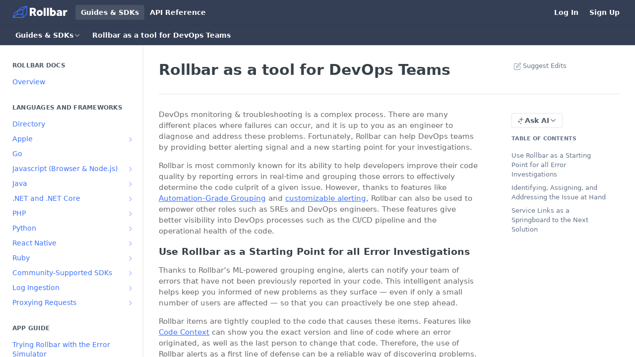

--- FILE ---
content_type: text/html; charset=utf-8
request_url: https://docs.rollbar.com/docs/rollbar-as-a-tool-for-devops-teams
body_size: 65629
content:
<!DOCTYPE html><html lang="en" style="" data-color-mode="light" class=" useReactApp  "><head><meta charset="utf-8"><meta name="readme-deploy" content="5.574.0"><meta name="readme-subdomain" content="rollbar"><meta name="readme-version" content="1.0.0"><title>Rollbar as a tool for DevOps Teams</title><meta name="description" content="DevOps monitoring &amp;amp; troubleshooting is a complex process. There are many different places where failures can occur, and it is up to you as an engineer to diagnose and address these problems. Fortunately, Rollbar can help DevOps teams by providing better alerting signal and a new starting point f..." data-rh="true"><meta property="og:title" content="Rollbar as a tool for DevOps Teams" data-rh="true"><meta property="og:description" content="DevOps monitoring &amp;amp; troubleshooting is a complex process. There are many different places where failures can occur, and it is up to you as an engineer to diagnose and address these problems. Fortunately, Rollbar can help DevOps teams by providing better alerting signal and a new starting point f..." data-rh="true"><meta property="og:site_name" content="Rollbar Docs"><meta name="twitter:title" content="Rollbar as a tool for DevOps Teams" data-rh="true"><meta name="twitter:description" content="DevOps monitoring &amp;amp; troubleshooting is a complex process. There are many different places where failures can occur, and it is up to you as an engineer to diagnose and address these problems. Fortunately, Rollbar can help DevOps teams by providing better alerting signal and a new starting point f..." data-rh="true"><meta name="twitter:card" content="summary_large_image"><meta name="viewport" content="width=device-width, initial-scale=1.0"><meta property="og:image" content="https://cdn.readme.io/og-image/create?type=docs&amp;title=Rollbar%20as%20a%20tool%20for%20DevOps%20Teams&amp;projectTitle=Rollbar%20Docs&amp;description=DevOps%20monitoring%20%26amp%3B%20troubleshooting%20is%20a%20complex%20process.%20There%20are%20many%20different%20places%20where%20failures%20can%20occur%2C%20and%20it%20is%20up%20to%20you%20as%20an%20engineer%20to%20diagnose%20and%20address%20these%20problems.%20Fortunately%2C%20Rollbar%20can%20help%20DevOps%20teams%20by%20providing%20better%20alerting%20signal%20and%20a%20new%20starting%20point%20f...&amp;logoUrl=https%3A%2F%2Ffiles.readme.io%2F3a1735d-Rollbar-Logo-Reverse-Safety-White_1.svg&amp;color=%23343f55&amp;variant=light" data-rh="true"><meta name="twitter:image" content="https://cdn.readme.io/og-image/create?type=docs&amp;title=Rollbar%20as%20a%20tool%20for%20DevOps%20Teams&amp;projectTitle=Rollbar%20Docs&amp;description=DevOps%20monitoring%20%26amp%3B%20troubleshooting%20is%20a%20complex%20process.%20There%20are%20many%20different%20places%20where%20failures%20can%20occur%2C%20and%20it%20is%20up%20to%20you%20as%20an%20engineer%20to%20diagnose%20and%20address%20these%20problems.%20Fortunately%2C%20Rollbar%20can%20help%20DevOps%20teams%20by%20providing%20better%20alerting%20signal%20and%20a%20new%20starting%20point%20f...&amp;logoUrl=https%3A%2F%2Ffiles.readme.io%2F3a1735d-Rollbar-Logo-Reverse-Safety-White_1.svg&amp;color=%23343f55&amp;variant=light" data-rh="true"><meta property="og:image:width" content="1200"><meta property="og:image:height" content="630"><link id="favicon" rel="shortcut icon" href="https://files.readme.io/5c3e804-small-Safety-500x500.png" type="image/png"><link rel="canonical" href="https://docs.rollbar.com/docs/rollbar-as-a-tool-for-devops-teams"><script src="https://cdn.readme.io/public/js/unauthorized-redirect.js?1768577999714"></script><script src="https://cdn.readme.io/public/js/cash-dom.min.js?1768577999714"></script><link data-chunk="Footer" rel="preload" as="style" href="https://cdn.readme.io/public/hub/web/Footer.7ca87f1efe735da787ba.css">
<link data-chunk="RDMD" rel="preload" as="style" href="https://cdn.readme.io/public/hub/web/RDMD.9331f322bb5b573f9d25.css">
<link data-chunk="RDMD" rel="preload" as="style" href="https://cdn.readme.io/public/hub/web/8788.4045910b170ecef2a9d6.css">
<link data-chunk="routes-Doc" rel="preload" as="style" href="https://cdn.readme.io/public/hub/web/routes-Doc.444ea9ddcc5e0873581c.css">
<link data-chunk="index" rel="preload" as="style" href="https://cdn.readme.io/public/hub/web/index.692323ff49c5ae77d41b.css">
<link data-chunk="Header" rel="preload" as="style" href="https://cdn.readme.io/public/hub/web/Header.3f100d0818bd9a0d962e.css">
<link data-chunk="main" rel="preload" as="style" href="https://cdn.readme.io/public/hub/web/main.2f0b1fcb0624f09ee5e5.css">
<link data-chunk="main" rel="preload" as="style" href="https://cdn.readme.io/public/hub/web/ui-styles.59ec1c636bb8cee5a6ef.css">
<link data-chunk="main" rel="preload" as="script" href="https://cdn.readme.io/public/hub/web/main.c93d062026bd26342f47.js">
<link data-chunk="routes-SuperHub" rel="preload" as="script" href="https://cdn.readme.io/public/hub/web/routes-SuperHub.bcb9b19cff85a0447a37.js">
<link data-chunk="Header" rel="preload" as="script" href="https://cdn.readme.io/public/hub/web/Header.0d0ace64749467b13d58.js">
<link data-chunk="core-icons-chevron-up-down-svg" rel="preload" as="script" href="https://cdn.readme.io/public/hub/web/core-icons.0723410dcfd0b81e45dd.js">
<link data-chunk="index" rel="preload" as="script" href="https://cdn.readme.io/public/hub/web/3766.649eaa2b700c2449e689.js">
<link data-chunk="index" rel="preload" as="script" href="https://cdn.readme.io/public/hub/web/6306.d91105b49ef3f33e4212.js">
<link data-chunk="index" rel="preload" as="script" href="https://cdn.readme.io/public/hub/web/6083.a6c01ccc57c962adc37b.js">
<link data-chunk="index" rel="preload" as="script" href="https://cdn.readme.io/public/hub/web/index.3aec959670cda5d8a082.js">
<link data-chunk="routes-Doc" rel="preload" as="script" href="https://cdn.readme.io/public/hub/web/6563.536d53a51a39205d3d9b.js">
<link data-chunk="routes-Doc" rel="preload" as="script" href="https://cdn.readme.io/public/hub/web/6146.f99bcbc8d654cc36d7c8.js">
<link data-chunk="routes-Doc" rel="preload" as="script" href="https://cdn.readme.io/public/hub/web/6652.3900ee39f7cfe0a89511.js">
<link data-chunk="routes-Doc" rel="preload" as="script" href="https://cdn.readme.io/public/hub/web/8836.dbe2a8b6a6809625282d.js">
<link data-chunk="routes-Doc" rel="preload" as="script" href="https://cdn.readme.io/public/hub/web/9711.6d6bb79d779138d9ffc5.js">
<link data-chunk="routes-Doc" rel="preload" as="script" href="https://cdn.readme.io/public/hub/web/9819.1dae18aeff002cf5bfcf.js">
<link data-chunk="routes-Doc" rel="preload" as="script" href="https://cdn.readme.io/public/hub/web/routes-Doc.c6271b20c2f53e4ba935.js">
<link data-chunk="RDMD" rel="preload" as="script" href="https://cdn.readme.io/public/hub/web/6123.a2ef3290db790599acca.js">
<link data-chunk="RDMD" rel="preload" as="script" href="https://cdn.readme.io/public/hub/web/3781.e78b96a01630dde138be.js">
<link data-chunk="RDMD" rel="preload" as="script" href="https://cdn.readme.io/public/hub/web/8424.7ca51ba764db137ea058.js">
<link data-chunk="RDMD" rel="preload" as="script" href="https://cdn.readme.io/public/hub/web/5492.8d1484b0863f28c489d8.js">
<link data-chunk="RDMD" rel="preload" as="script" href="https://cdn.readme.io/public/hub/web/9947.08b2610863d170f1b6c7.js">
<link data-chunk="RDMD" rel="preload" as="script" href="https://cdn.readme.io/public/hub/web/6349.d9da5fd0043c55243e87.js">
<link data-chunk="RDMD" rel="preload" as="script" href="https://cdn.readme.io/public/hub/web/5496.257552460969011bd54a.js">
<link data-chunk="RDMD" rel="preload" as="script" href="https://cdn.readme.io/public/hub/web/8075.0be98a9a012c59b7ace8.js">
<link data-chunk="RDMD" rel="preload" as="script" href="https://cdn.readme.io/public/hub/web/8788.a298145347768f6e8961.js">
<link data-chunk="RDMD" rel="preload" as="script" href="https://cdn.readme.io/public/hub/web/1165.43f3ae350454e5be0043.js">
<link data-chunk="RDMD" rel="preload" as="script" href="https://cdn.readme.io/public/hub/web/RDMD.919251738abc9bfd483d.js">
<link data-chunk="Footer" rel="preload" as="script" href="https://cdn.readme.io/public/hub/web/Footer.9f1a3307d1d61765d9bb.js">
<link data-chunk="main" rel="stylesheet" href="https://cdn.readme.io/public/hub/web/ui-styles.59ec1c636bb8cee5a6ef.css">
<link data-chunk="main" rel="stylesheet" href="https://cdn.readme.io/public/hub/web/main.2f0b1fcb0624f09ee5e5.css">
<link data-chunk="Header" rel="stylesheet" href="https://cdn.readme.io/public/hub/web/Header.3f100d0818bd9a0d962e.css">
<link data-chunk="index" rel="stylesheet" href="https://cdn.readme.io/public/hub/web/index.692323ff49c5ae77d41b.css">
<link data-chunk="routes-Doc" rel="stylesheet" href="https://cdn.readme.io/public/hub/web/routes-Doc.444ea9ddcc5e0873581c.css">
<link data-chunk="RDMD" rel="stylesheet" href="https://cdn.readme.io/public/hub/web/8788.4045910b170ecef2a9d6.css">
<link data-chunk="RDMD" rel="stylesheet" href="https://cdn.readme.io/public/hub/web/RDMD.9331f322bb5b573f9d25.css">
<link data-chunk="Footer" rel="stylesheet" href="https://cdn.readme.io/public/hub/web/Footer.7ca87f1efe735da787ba.css"><!-- CUSTOM CSS--><style title="rm-custom-css">:root{--project-color-primary:#343f55;--project-color-inverse:#fff;--recipe-button-color:#3c72ff;--recipe-button-color-hover:#003bd5;--recipe-button-color-active:#002da2;--recipe-button-color-focus:rgba(60, 114, 255, 0.25);--recipe-button-color-disabled:#ffffff}[id=enterprise] .ReadMeUI[is=AlgoliaSearch]{--project-color-primary:#343f55;--project-color-inverse:#fff}a{color:var(--color-link-primary,#3c72ff)}a:hover{color:var(--color-link-primary-darken-5,#003bd5)}a.text-muted:hover{color:var(--color-link-primary,#3c72ff)}.btn.btn-primary{background-color:#3c72ff}.btn.btn-primary:hover{background-color:#003bd5}.theme-line #hub-landing-top h2{color:#3c72ff}#hub-landing-top .btn:hover{color:#3c72ff}.theme-line #hub-landing-top .btn:hover{color:#fff}.theme-solid header#hub-header #header-top{background-color:#343f55}.theme-solid.header-gradient header#hub-header #header-top{background:linear-gradient(to bottom,#343f55,#127dd5)}.theme-solid.header-custom header#hub-header #header-top{background-image:url(undefined)}.theme-line header#hub-header #header-top{border-bottom-color:#343f55}.theme-line header#hub-header #header-top .btn{background-color:#343f55}header#hub-header #header-top #header-logo{width:185px;height:40px;margin-top:0;background-image:url(https://files.readme.io/3a1735d-Rollbar-Logo-Reverse-Safety-White_1.svg)}#hub-subheader-parent #hub-subheader .hub-subheader-breadcrumbs .dropdown-menu a:hover{background-color:#343f55}#subheader-links a.active{color:#343f55!important;box-shadow:inset 0 -2px 0 #343f55}#subheader-links a:hover{color:#343f55!important;box-shadow:inset 0 -2px 0 #343f55;opacity:.7}.discussion .submit-vote.submit-vote-parent.voted a.submit-vote-button{background-color:#3c72ff}section#hub-discuss .discussion a .discuss-body h4{color:#3c72ff}section#hub-discuss .discussion a:hover .discuss-body h4{color:#003bd5}#hub-subheader-parent #hub-subheader.sticky-header.sticky{border-bottom-color:#3c72ff}#hub-subheader-parent #hub-subheader.sticky-header.sticky .search-box{border-bottom-color:#3c72ff}#hub-search-results h3 em{color:#3c72ff}.main_background,.tag-item{background:#3c72ff!important}.main_background:hover{background:#003bd5!important}.main_color{color:#343f55!important}.border_bottom_main_color{border-bottom:2px solid #343f55}.main_color_hover:hover{color:#343f55!important}section#hub-discuss h1{color:#3c72ff}#hub-reference .hub-api .api-definition .api-try-it-out.active{border-color:#3c72ff;background-color:#3c72ff}#hub-reference .hub-api .api-definition .api-try-it-out.active:hover{background-color:#003bd5;border-color:#003bd5}#hub-reference .hub-api .api-definition .api-try-it-out:hover{border-color:#3c72ff;color:#3c72ff}#hub-reference .hub-reference .logs .logs-empty .logs-login-button,#hub-reference .hub-reference .logs .logs-login .logs-login-button{background-color:var(--project-color-primary,#3c72ff);border-color:var(--project-color-primary,#3c72ff)}#hub-reference .hub-reference .logs .logs-empty .logs-login-button:hover,#hub-reference .hub-reference .logs .logs-login .logs-login-button:hover{background-color:#003bd5;border-color:#003bd5}#hub-reference .hub-reference .logs .logs-empty>svg>path,#hub-reference .hub-reference .logs .logs-login>svg>path{fill:#3c72ff;fill:var(--project-color-primary,#3c72ff)}#hub-reference .hub-reference .logs:last-child .logs-empty,#hub-reference .hub-reference .logs:last-child .logs-login{margin-bottom:35px}#hub-reference .hub-reference .hub-reference-section .hub-reference-left header .hub-reference-edit:hover{color:#3c72ff}.main-color-accent{border-bottom:3px solid #343f55;padding-bottom:8px}/*! BEGIN HUB_CUSTOM_STYLES */.content-body .magic-block-api-header ol,.content-body .magic-block-api-header ul,.content-body .magic-block-textarea ol,.content-body .magic-block-textarea ul,body,p{color:#686868}.content-body .magic-block-textarea h1{color:#343f55}header#hub-header #header-top .clearfix{height:85px}header#hub-header #header-top #header-logo{margin-top:18px;width:120px!important}header#hub-header #header-top #header-nav-left li a{margin-right:32px;padding:0}header#hub-header #header-top #header-nav-left{margin-left:32px}.theme-solid header#hub-header #header-top #header-nav-left li a,.theme-solid header#hub-header #header-top #header-nav-right li a{color:#fff;opacity:1;font-weight:400}.param-item-input input{border:1px solid #2283c9!important}#hub-search .searchbox{width:33%}input.search-box{background-color:#f0f2f4!important}#header-nav-left,#header-nav-right li a{font-color:#fff;font-size:16px/*!important*/}body{font-family:Roboto,"Helvetica Neue",Arial,sans-serif!important;-webkit-font-smoothing:antialiased}nav#hub-sidebar ul a{color:#3c72ff}section#hub-content #content-container section.content-toc a{color:#999}/*! END HUB_CUSTOM_STYLES */</style><script type="module" src="https://unpkg.com/@inkeep/widgets-embed@0.2.272/dist/embed.js" defer></script>
<script type="module" defer>  
  const inkeepWidget = Inkeep().embed({
    componentType: "ChatButton", // required
    stylesheetUrls: ['/path/to/stylesheets'], // optional
    // optional -- for syncing UI color mode
    colorModeSync: {
      observedElement: document.documentElement,
      isDarkModeCallback: (el) => {
        return el.classList.contains("dark");
      },
      colorModeAttribute: 'class',
    },
    properties: {
      chatButtonType: 'ICON_TEXT', // default. Alternatives are 'ICON_TEXT_SHORTCUT' and 'ICON'
      baseSettings: {
        apiKey: "c6d2658f797bedc62b1f7ce04b8010f2bbf39eeb187e0a39",
        integrationId: "cluwrhqs60000lifhsuivuhbk",
        organizationId: "org_oxlwbHoQMaA606N4",
        primaryBrandColor: "#3569F3",
        userId: "anonymous", // if you'd like analytics by user ID, like in cases where the user is authenticated or you have your own analytics platform
        userEmail: "anonymous",
        userName: "anonymous",
      },
      modalSettings: {
        // optional InkeepModalSettings
      },
      searchSettings: {
        // optional InkeepSearchSettings
      },
      aiChatSettings: {
        chatSubjectName: "Rollbar",
        botAvatarSrcUrl: "https://storage.googleapis.com/organization-image-assets/rollbar-botAvatarSrcUrl-1703180810348.png",
        botAvatarDarkSrcUrl: "https://storage.googleapis.com/organization-image-assets/rollbar-botAvatarDarkSrcUrl-1703180766392.png",
        getHelpCallToActions: [
            {
                name: "Speak to a team member",
                url: "https://rollbar.com/contact/",
                icon: {
                    custom: "https://rollbar.com/wp-content/uploads/2021/05/Rollbar-Background-3.png"
                }
            }
        ],
        quickQuestions: ["How do I upload sourcemaps?","How to enable GitHub code context?","How to implement Rollbar on my web app using JavaScript?"]
      }
    },
  });
</script>

<!-- Start of HubSpot Embed Code -->
<script type="text/javascript" id="hs-script-loader" async defer src="//js.hs-scripts.com/47862376.js"></script>
<!-- End of HubSpot Embed Code --><meta name="google-site-verification" content="Z-0uF231-XUbhgxDe15KrWWZqikPuWVJh7A-fUDMYe8"><meta name="loadedProject" content="rollbar"><script>var storedColorMode = `light` === 'system' ? window.localStorage.getItem('color-scheme') : `light`
document.querySelector('[data-color-mode]').setAttribute('data-color-mode', storedColorMode)</script><script id="config" type="application/json" data-json="{&quot;algoliaIndex&quot;:&quot;readme_search_v2&quot;,&quot;amplitude&quot;:{&quot;apiKey&quot;:&quot;dc8065a65ef83d6ad23e37aaf014fc84&quot;,&quot;enabled&quot;:true},&quot;asset_url&quot;:&quot;https://cdn.readme.io&quot;,&quot;domain&quot;:&quot;readme.io&quot;,&quot;domainFull&quot;:&quot;https://dash.readme.com&quot;,&quot;encryptedLocalStorageKey&quot;:&quot;ekfls-2025-03-27&quot;,&quot;fullstory&quot;:{&quot;enabled&quot;:true,&quot;orgId&quot;:&quot;FSV9A&quot;},&quot;git&quot;:{&quot;sync&quot;:{&quot;bitbucket&quot;:{&quot;installationLink&quot;:&quot;https://developer.atlassian.com/console/install/310151e6-ca1a-4a44-9af6-1b523fea0561?signature=AYABeMn9vqFkrg%2F1DrJAQxSyVf4AAAADAAdhd3Mta21zAEthcm46YXdzOmttczp1cy13ZXN0LTI6NzA5NTg3ODM1MjQzOmtleS83MDVlZDY3MC1mNTdjLTQxYjUtOWY5Yi1lM2YyZGNjMTQ2ZTcAuAECAQB4IOp8r3eKNYw8z2v%2FEq3%2FfvrZguoGsXpNSaDveR%2FF%2Fo0BHUxIjSWx71zNK2RycuMYSgAAAH4wfAYJKoZIhvcNAQcGoG8wbQIBADBoBgkqhkiG9w0BBwEwHgYJYIZIAWUDBAEuMBEEDOJgARbqndU9YM%2FRdQIBEIA7unpCah%2BIu53NA72LkkCDhNHOv%2BgRD7agXAO3jXqw0%2FAcBOB0%2F5LmpzB5f6B1HpkmsAN2i2SbsFL30nkAB2F3cy1rbXMAS2Fybjphd3M6a21zOmV1LXdlc3QtMTo3MDk1ODc4MzUyNDM6a2V5LzQ2MzBjZTZiLTAwYzMtNGRlMi04NzdiLTYyN2UyMDYwZTVjYwC4AQICAHijmwVTMt6Oj3F%2B0%2B0cVrojrS8yZ9ktpdfDxqPMSIkvHAGT%[base64]%2BMHwGCSqGSIb3DQEHBqBvMG0CAQAwaAYJKoZIhvcNAQcBMB4GCWCGSAFlAwQBLjARBAzzWhThsIgJwrr%2FY2ECARCAOxoaW9pob21lweyAfrIm6Fw7gd8D%2B%2F8LHk4rl3jjULDM35%2FVPuqBrqKunYZSVCCGNGB3RqpQJr%2FasASiAgAAAAAMAAAQAAAAAAAAAAAAAAAAAEokowLKsF1tMABEq%2BKNyJP%2F%2F%2F%2F%2FAAAAAQAAAAAAAAAAAAAAAQAAADJLzRcp6MkqKR43PUjOiRxxbxXYhLc6vFXEutK3%2BQ71yuPq4dC8pAHruOVQpvVcUSe8dptV8c7wR8BTJjv%2F%2FNe8r0g%3D&amp;product=bitbucket&quot;}}},&quot;metrics&quot;:{&quot;billingCronEnabled&quot;:&quot;true&quot;,&quot;dashUrl&quot;:&quot;https://m.readme.io&quot;,&quot;defaultUrl&quot;:&quot;https://m.readme.io&quot;,&quot;exportMaxRetries&quot;:12,&quot;wsUrl&quot;:&quot;wss://m.readme.io&quot;},&quot;micro&quot;:{&quot;baseUrl&quot;:&quot;https://micro-beta.readme.com&quot;},&quot;proxyUrl&quot;:&quot;https://try.readme.io&quot;,&quot;readmeRecaptchaSiteKey&quot;:&quot;6LesVBYpAAAAAESOCHOyo2kF9SZXPVb54Nwf3i2x&quot;,&quot;releaseVersion&quot;:&quot;5.574.0&quot;,&quot;reservedWords&quot;:{&quot;tools&quot;:[&quot;execute-request&quot;,&quot;get-code-snippet&quot;,&quot;get-endpoint&quot;,&quot;get-request-body&quot;,&quot;get-response-schema&quot;,&quot;get-server-variables&quot;,&quot;list-endpoints&quot;,&quot;list-security-schemes&quot;,&quot;list-specs&quot;,&quot;search-specs&quot;,&quot;search&quot;,&quot;fetch&quot;]},&quot;sentry&quot;:{&quot;dsn&quot;:&quot;https://3bbe57a973254129bcb93e47dc0cc46f@o343074.ingest.sentry.io/2052166&quot;,&quot;enabled&quot;:true},&quot;shMigration&quot;:{&quot;promoVideo&quot;:&quot;&quot;,&quot;forceWaitlist&quot;:false,&quot;migrationPreview&quot;:false},&quot;sslBaseDomain&quot;:&quot;readmessl.com&quot;,&quot;sslGenerationService&quot;:&quot;ssl.readmessl.com&quot;,&quot;stripePk&quot;:&quot;pk_live_5103PML2qXbDukVh7GDAkQoR4NSuLqy8idd5xtdm9407XdPR6o3bo663C1ruEGhXJjpnb2YCpj8EU1UvQYanuCjtr00t1DRCf2a&quot;,&quot;superHub&quot;:{&quot;newProjectsEnabled&quot;:true},&quot;wootric&quot;:{&quot;accountToken&quot;:&quot;NPS-122b75a4&quot;,&quot;enabled&quot;:true}}"></script></head><body class="body-none theme-solid header-solid header-bg-size-auto header-bg-pos-tl header-overlay-triangles reference-layout-column lumosity-normal "><div id="ssr-top"></div><div id="ssr-main"><div class="App ThemeContext ThemeContext_dark ThemeContext_classic" style="--color-primary:#343f55;--color-primary-inverse:#fff;--color-primary-alt:#127DD5;--color-primary-darken-10:#212835;--color-primary-darken-20:#0d1016;--color-primary-alpha-25:rgba(52, 63, 85, 0.25);--color-link-primary:#3c72ff;--color-link-primary-darken-5:#2260ff;--color-link-primary-darken-10:#094dff;--color-link-primary-darken-20:#003bd5;--color-link-primary-alpha-50:rgba(60, 114, 255, 0.5);--color-link-primary-alpha-25:rgba(60, 114, 255, 0.25);--color-link-background:rgba(60, 114, 255, 0.09);--color-link-text:#fff;--color-login-link:#018ef5;--color-login-link-text:#fff;--color-login-link-darken-10:#0171c2;--color-login-link-primary-alpha-50:rgba(1, 142, 245, 0.5)"><div class="ContentWithOwlbotx4PaFDoA1KMz"><div class="ContentWithOwlbot-content2X1XexaN8Lf2"><header class="Header3zzata9F_ZPQ rm-Header_classic rm-Header"><div class="rm-Header-top Header-topuTMpygDG4e1V Header-top_classic3g7Q6zoBy8zh"><div class="rm-Container rm-Container_flex"><div style="outline:none" tabindex="-1"><a href="#content" target="_self" class="Button Button_md rm-JumpTo Header-jumpTo3IWKQXmhSI5D Button_primary">Jump to Content</a></div><div class="rm-Header-left Header-leftADQdGVqx1wqU"><a class="rm-Logo Header-logo1Xy41PtkzbdG" href="https://rollbar.com" target="_self"><img alt="Rollbar Docs" class="rm-Logo-img Header-logo-img3YvV4lcGKkeb" src="https://files.readme.io/3a1735d-Rollbar-Logo-Reverse-Safety-White_1.svg"/></a><a aria-current="page" class="Button Button_md rm-Header-link rm-Header-top-link Button_slate_text rm-Header-top-link_active Header-link2tXYTgXq85zW active" href="/docs" target="_self">Guides &amp; SDKs</a><a class="Button Button_md rm-Header-link rm-Header-top-link Button_slate_text Header-link2tXYTgXq85zW" href="https://docs.rollbar.com/reference" target="_self" to="https://docs.rollbar.com/reference">API Reference</a></div><div class="rm-Header-left Header-leftADQdGVqx1wqU Header-left_mobile1RG-X93lx6PF"><div><button aria-label="Toggle navigation menu" class="icon-menu menu3d6DYNDa3tk5" type="button"></button><div class=""><div class="Flyout95xhYIIoTKtc undefined rm-Flyout" data-testid="flyout"><div class="MobileFlyout1hHJpUd-nYkd"><a aria-current="page" class="rm-MobileFlyout-item NavItem-item1gDDTqaXGhm1 NavItem-item_mobile1qG3gd-Mkck-  active" href="/docs" target="_self"><i class="icon-guides NavItem-badge1qOxpfTiALoz rm-Header-bottom-link-icon"></i><span class="NavItem-textSlZuuL489uiw">Guides &amp; SDKs</span></a><a class="rm-MobileFlyout-item NavItem-item1gDDTqaXGhm1 NavItem-item_mobile1qG3gd-Mkck- " href="/reference" target="_self"><i class="icon-references NavItem-badge1qOxpfTiALoz rm-Header-bottom-link-icon"></i><span class="NavItem-textSlZuuL489uiw">API Reference</span></a><hr class="MobileFlyout-divider10xf7R2X1MeW"/><a aria-current="page" class="rm-MobileFlyout-item NavItem-item1gDDTqaXGhm1 NavItem-item_mobile1qG3gd-Mkck- NavItem_dropdown-muted1xJVuczwGc74 active" href="/docs" target="_self">Guides &amp; SDKs</a><a class="rm-MobileFlyout-item NavItem-item1gDDTqaXGhm1 NavItem-item_mobile1qG3gd-Mkck- NavItem_dropdown-muted1xJVuczwGc74" href="https://docs.rollbar.com/reference" rel="noopener" target="_blank" to="https://docs.rollbar.com/reference">API Reference</a><a class="rm-MobileFlyout-item NavItem-item1gDDTqaXGhm1 NavItem-item_mobile1qG3gd-Mkck- NavItem_dropdown-muted1xJVuczwGc74" href="https://rollbar.com/login" rel="noopener" target="_blank" to="https://rollbar.com/login">Log In</a><a class="rm-MobileFlyout-item NavItem-item1gDDTqaXGhm1 NavItem-item_mobile1qG3gd-Mkck- NavItem_dropdown-muted1xJVuczwGc74" href="https://rollbar.com/signup?ref=docs" rel="noopener" target="_blank" to="https://rollbar.com/signup?ref=docs">Sign Up</a><a class="MobileFlyout-logo3Lq1eTlk1K76 Header-logo1Xy41PtkzbdG rm-Logo" href="https://rollbar.com" target="_self"><img alt="Rollbar Docs" class="Header-logo-img3YvV4lcGKkeb rm-Logo-img" src="https://files.readme.io/3a1735d-Rollbar-Logo-Reverse-Safety-White_1.svg"/></a></div></div></div></div><div class="Header-left-nav2xWPWMNHOGf_"><i aria-hidden="true" class="icon-guides Header-left-nav-icon10glJKFwewOv"></i>Guides &amp; SDKs</div></div><div class="rm-Header-right Header-right21PC2XTT6aMg"><span class="Header-right_desktop14ja01RUQ7HE"><a class="Button Button_md rm-Header-link rm-Header-top-link Button_slate_text Header-link2tXYTgXq85zW" href="https://rollbar.com/login" target="_self" to="https://rollbar.com/login">Log In</a><a class="Button Button_md rm-Header-link rm-Header-top-link Button_slate_text Header-link2tXYTgXq85zW" href="https://rollbar.com/signup?ref=docs" target="_self" to="https://rollbar.com/signup?ref=docs">Sign Up</a></span><div class="Header-searchtb6Foi0-D9Vx"><button aria-label="Search ⌘k" class="rm-SearchToggle" data-symbol="⌘"><div class="rm-SearchToggle-icon icon-search1"></div></button></div></div></div></div><div class="Header-bottom2eLKOFXMEmh5 Header-bottom_classic rm-Header-bottom"><div class="rm-Container rm-Container_flex"><nav aria-label="Primary navigation" class="Header-leftADQdGVqx1wqU Header-subnavnVH8URdkgvEl" role="navigation"><div class="rm-NavLinksDropdown Dropdown Dropdown_closed" data-testid="dropdown-container"><div class="Dropdown-toggle" aria-haspopup="dialog"><button class="rm-Header-link rm-Header-bottom-link NavItem2xSfFaVqfRjy Button Button_slate_text Button_md" type="button"><span>Guides &amp; SDKs</span><i class="NavItem-chevron3ZtU4bd1q5sy icon-chevron-down"></i></button></div></div><span class="rm-Header-link rm-Header-bottom-link NavItem2xSfFaVqfRjy NavItem_inactive1YE6SGanIJp5">Rollbar as a tool for DevOps Teams</span></nav><button align="center" justify="between" style="--flex-gap:var(--xs)" class="Button Button_sm Flex Flex_row MobileSubnav1DsTfasXloM2 Button_contrast Button_contrast_outline" type="button"><span class="Button-label">Rollbar as a tool for DevOps Teams</span><span class="IconWrapper Icon-wrapper2z2wVIeGsiUy"><svg fill="none" viewBox="0 0 24 24" class="Icon Icon3_D2ysxFZ_ll Icon-svg2Lm7f6G9Ly5a" data-name="chevron-up-down" role="img" style="--icon-color:inherit;--icon-size:inherit;--icon-stroke-width:2px"><path stroke="currentColor" stroke-linecap="round" stroke-linejoin="round" d="m6 16 6 6 6-6M18 8l-6-6-6 6" class="icon-stroke-width"></path></svg></span></button></div></div><div class="hub-search-results--reactApp " id="hub-search-results"><div class="hub-container"><div class="modal-backdrop show-modal rm-SearchModal" role="button" tabindex="0"></div></div></div></header><main class="rm-Guides"><div class="rm-Container rm-Container_flex"><nav aria-label="Secondary navigation" class="rm-Sidebar hub-sidebar reference-redesign Nav3C5f8FcjkaHj rm-Sidebar_guides" id="hub-sidebar" role="navigation"><div class="Sidebar1t2G1ZJq-vU1 rm-Sidebar hub-sidebar-content"><section class="Sidebar-listWrapper6Q9_yUrG906C rm-Sidebar-section"><h2 class="Sidebar-headingTRQyOa2pk0gh rm-Sidebar-heading">Rollbar Docs</h2><ul class="Sidebar-list_sidebarLayout3RaX72iQNOEI Sidebar-list3cZWQLaBf9k8 rm-Sidebar-list"><li class="Sidebar-item23D-2Kd61_k3"><a class="Sidebar-link2Dsha-r-GKh2 childless text-wrap rm-Sidebar-link" target="_self" href="/docs/getting-started"><span class="Sidebar-link-textLuTE1ySm4Kqn"><span class="Sidebar-link-text_label1gCT_uPnx7Gu">Overview</span></span></a></li></ul></section><section class="Sidebar-listWrapper6Q9_yUrG906C rm-Sidebar-section"><h2 class="Sidebar-headingTRQyOa2pk0gh rm-Sidebar-heading">Languages and Frameworks</h2><ul class="Sidebar-list_sidebarLayout3RaX72iQNOEI Sidebar-list3cZWQLaBf9k8 rm-Sidebar-list"><li class="Sidebar-item23D-2Kd61_k3"><a class="Sidebar-link2Dsha-r-GKh2 childless text-wrap rm-Sidebar-link" target="_self" href="/docs/directory"><span class="Sidebar-link-textLuTE1ySm4Kqn"><span class="Sidebar-link-text_label1gCT_uPnx7Gu">Directory</span></span></a></li><li class="Sidebar-item23D-2Kd61_k3"><a class="Sidebar-link2Dsha-r-GKh2 Sidebar-link_parent text-wrap rm-Sidebar-link" target="_self" href="/docs/apple"><span class="Sidebar-link-textLuTE1ySm4Kqn"><span class="Sidebar-link-text_label1gCT_uPnx7Gu">Apple</span></span><button aria-expanded="false" aria-label="Show subpages for Apple" class="Sidebar-link-buttonWrapper3hnFHNku8_BJ" type="button"><i aria-hidden="true" class="Sidebar-link-iconnjiqEiZlPn0W Sidebar-link-expandIcon2yVH6SarI6NW icon-chevron-rightward"></i></button></a><ul class="subpages Sidebar-list3cZWQLaBf9k8 rm-Sidebar-list"><li class="Sidebar-item23D-2Kd61_k3"><a class="Sidebar-link2Dsha-r-GKh2 childless subpage text-wrap rm-Sidebar-link" target="_self" href="/docs/sdk-module-rollbaraul"><span class="Sidebar-link-textLuTE1ySm4Kqn"><span class="Sidebar-link-text_label1gCT_uPnx7Gu">Apple Unified Logging</span></span></a></li><li class="Sidebar-item23D-2Kd61_k3"><a class="Sidebar-link2Dsha-r-GKh2 childless subpage text-wrap rm-Sidebar-link" target="_self" href="/docs/ios"><span class="Sidebar-link-textLuTE1ySm4Kqn"><span class="Sidebar-link-text_label1gCT_uPnx7Gu">Legacy iOS SDK (Deprecated)</span></span></a></li></ul></li><li class="Sidebar-item23D-2Kd61_k3"><a class="Sidebar-link2Dsha-r-GKh2 childless text-wrap rm-Sidebar-link" target="_self" href="/docs/go"><span class="Sidebar-link-textLuTE1ySm4Kqn"><span class="Sidebar-link-text_label1gCT_uPnx7Gu">Go</span></span></a></li><li class="Sidebar-item23D-2Kd61_k3"><a class="Sidebar-link2Dsha-r-GKh2 Sidebar-link_parent text-wrap rm-Sidebar-link" target="_self" href="/docs/javascript"><span class="Sidebar-link-textLuTE1ySm4Kqn"><span class="Sidebar-link-text_label1gCT_uPnx7Gu">Javascript (Browser &amp; Node.js)</span></span><button aria-expanded="false" aria-label="Show subpages for Javascript (Browser &amp; Node.js)" class="Sidebar-link-buttonWrapper3hnFHNku8_BJ" type="button"><i aria-hidden="true" class="Sidebar-link-iconnjiqEiZlPn0W Sidebar-link-expandIcon2yVH6SarI6NW icon-chevron-rightward"></i></button></a><ul class="subpages Sidebar-list3cZWQLaBf9k8 rm-Sidebar-list"><li class="Sidebar-item23D-2Kd61_k3"><a class="Sidebar-link2Dsha-r-GKh2 childless subpage text-wrap rm-Sidebar-link" target="_self" href="/docs/browser-js"><span class="Sidebar-link-textLuTE1ySm4Kqn"><span class="Sidebar-link-text_label1gCT_uPnx7Gu">Browser JS</span></span></a></li><li class="Sidebar-item23D-2Kd61_k3"><a class="Sidebar-link2Dsha-r-GKh2 childless subpage text-wrap rm-Sidebar-link" target="_self" href="/docs/nodejs"><span class="Sidebar-link-textLuTE1ySm4Kqn"><span class="Sidebar-link-text_label1gCT_uPnx7Gu">Node.js</span></span></a></li><li class="Sidebar-item23D-2Kd61_k3"><a class="Sidebar-link2Dsha-r-GKh2 childless subpage text-wrap rm-Sidebar-link" target="_self" href="/docs/react"><span class="Sidebar-link-textLuTE1ySm4Kqn"><span class="Sidebar-link-text_label1gCT_uPnx7Gu">React</span></span></a></li><li class="Sidebar-item23D-2Kd61_k3"><a class="Sidebar-link2Dsha-r-GKh2 childless subpage text-wrap rm-Sidebar-link" target="_self" href="/docs/react-ts"><span class="Sidebar-link-textLuTE1ySm4Kqn"><span class="Sidebar-link-text_label1gCT_uPnx7Gu">React (Typescript)</span></span></a></li><li class="Sidebar-item23D-2Kd61_k3"><a class="Sidebar-link2Dsha-r-GKh2 childless subpage text-wrap rm-Sidebar-link" target="_self" href="/docs/angular"><span class="Sidebar-link-textLuTE1ySm4Kqn"><span class="Sidebar-link-text_label1gCT_uPnx7Gu">Angular 2</span></span></a></li><li class="Sidebar-item23D-2Kd61_k3"><a class="Sidebar-link2Dsha-r-GKh2 childless subpage text-wrap rm-Sidebar-link" target="_self" href="/docs/vue-js"><span class="Sidebar-link-textLuTE1ySm4Kqn"><span class="Sidebar-link-text_label1gCT_uPnx7Gu">Vue.js</span></span></a></li><li class="Sidebar-item23D-2Kd61_k3"><a class="Sidebar-link2Dsha-r-GKh2 childless subpage text-wrap rm-Sidebar-link" target="_self" href="/docs/nextjs"><span class="Sidebar-link-textLuTE1ySm4Kqn"><span class="Sidebar-link-text_label1gCT_uPnx7Gu">Next.js</span></span></a></li><li class="Sidebar-item23D-2Kd61_k3"><a class="Sidebar-link2Dsha-r-GKh2 childless subpage text-wrap rm-Sidebar-link" target="_self" href="/docs/svelte"><span class="Sidebar-link-textLuTE1ySm4Kqn"><span class="Sidebar-link-text_label1gCT_uPnx7Gu">Svelte</span></span></a></li><li class="Sidebar-item23D-2Kd61_k3"><a class="Sidebar-link2Dsha-r-GKh2 childless subpage text-wrap rm-Sidebar-link" target="_self" href="/docs/using-rollbarjs-inside-an-embedded-component"><span class="Sidebar-link-textLuTE1ySm4Kqn"><span class="Sidebar-link-text_label1gCT_uPnx7Gu">Using Rollbar.js inside an embedded component</span></span></a></li><li class="Sidebar-item23D-2Kd61_k3"><a class="Sidebar-link2Dsha-r-GKh2 childless subpage text-wrap rm-Sidebar-link" target="_self" href="/docs/upgrading-from-node_rollbar"><span class="Sidebar-link-textLuTE1ySm4Kqn"><span class="Sidebar-link-text_label1gCT_uPnx7Gu">Upgrading from node_rollbar</span></span></a></li><li class="Sidebar-item23D-2Kd61_k3"><a class="Sidebar-link2Dsha-r-GKh2 childless subpage text-wrap rm-Sidebar-link" target="_self" href="/docs/rollbarjs-telemetry"><span class="Sidebar-link-textLuTE1ySm4Kqn"><span class="Sidebar-link-text_label1gCT_uPnx7Gu">JavaScript Telemetry</span></span></a></li><li class="Sidebar-item23D-2Kd61_k3"><a class="Sidebar-link2Dsha-r-GKh2 childless subpage text-wrap rm-Sidebar-link" target="_self" href="/docs/rollbarjs-configuration-reference"><span class="Sidebar-link-textLuTE1ySm4Kqn"><span class="Sidebar-link-text_label1gCT_uPnx7Gu">Configuration and Method Reference</span></span></a></li><li class="Sidebar-item23D-2Kd61_k3"><a class="Sidebar-link2Dsha-r-GKh2 childless subpage text-wrap rm-Sidebar-link" target="_self" href="/docs/importing-or-requiring-rollbar"><span class="Sidebar-link-textLuTE1ySm4Kqn"><span class="Sidebar-link-text_label1gCT_uPnx7Gu">Importing or Requiring Rollbar</span></span></a></li></ul></li><li class="Sidebar-item23D-2Kd61_k3"><a class="Sidebar-link2Dsha-r-GKh2 Sidebar-link_parent text-wrap rm-Sidebar-link" target="_self" href="/docs/java"><span class="Sidebar-link-textLuTE1ySm4Kqn"><span class="Sidebar-link-text_label1gCT_uPnx7Gu">Java</span></span><button aria-expanded="false" aria-label="Show subpages for Java" class="Sidebar-link-buttonWrapper3hnFHNku8_BJ" type="button"><i aria-hidden="true" class="Sidebar-link-iconnjiqEiZlPn0W Sidebar-link-expandIcon2yVH6SarI6NW icon-chevron-rightward"></i></button></a><ul class="subpages Sidebar-list3cZWQLaBf9k8 rm-Sidebar-list"><li class="Sidebar-item23D-2Kd61_k3"><a class="Sidebar-link2Dsha-r-GKh2 childless subpage text-wrap rm-Sidebar-link" target="_self" href="/docs/android"><span class="Sidebar-link-textLuTE1ySm4Kqn"><span class="Sidebar-link-text_label1gCT_uPnx7Gu">Android</span></span></a></li><li class="Sidebar-item23D-2Kd61_k3"><a class="Sidebar-link2Dsha-r-GKh2 childless subpage text-wrap rm-Sidebar-link" target="_self" href="/docs/spring"><span class="Sidebar-link-textLuTE1ySm4Kqn"><span class="Sidebar-link-text_label1gCT_uPnx7Gu">Spring</span></span></a></li><li class="Sidebar-item23D-2Kd61_k3"><a class="Sidebar-link2Dsha-r-GKh2 childless subpage text-wrap rm-Sidebar-link" target="_self" href="/docs/web"><span class="Sidebar-link-textLuTE1ySm4Kqn"><span class="Sidebar-link-text_label1gCT_uPnx7Gu">Web (Servlet)</span></span></a></li><li class="Sidebar-item23D-2Kd61_k3"><a class="Sidebar-link2Dsha-r-GKh2 childless subpage text-wrap rm-Sidebar-link" target="_self" href="/docs/reactive-streams"><span class="Sidebar-link-textLuTE1ySm4Kqn"><span class="Sidebar-link-text_label1gCT_uPnx7Gu">Reactive Streams</span></span></a></li></ul></li><li class="Sidebar-item23D-2Kd61_k3"><a class="Sidebar-link2Dsha-r-GKh2 Sidebar-link_parent text-wrap rm-Sidebar-link" target="_self" href="/docs/net-v5"><span class="Sidebar-link-textLuTE1ySm4Kqn"><span class="Sidebar-link-text_label1gCT_uPnx7Gu">.NET and .NET Core</span></span><button aria-expanded="false" aria-label="Show subpages for .NET and .NET Core" class="Sidebar-link-buttonWrapper3hnFHNku8_BJ" type="button"><i aria-hidden="true" class="Sidebar-link-iconnjiqEiZlPn0W Sidebar-link-expandIcon2yVH6SarI6NW icon-chevron-rightward"></i></button></a><ul class="subpages Sidebar-list3cZWQLaBf9k8 rm-Sidebar-list"><li class="Sidebar-item23D-2Kd61_k3"><a class="Sidebar-link2Dsha-r-GKh2 childless subpage text-wrap rm-Sidebar-link" target="_self" href="/docs/sdk-overview"><span class="Sidebar-link-textLuTE1ySm4Kqn"><span class="Sidebar-link-text_label1gCT_uPnx7Gu">SDK Overview</span></span></a></li><li class="Sidebar-item23D-2Kd61_k3"><a class="Sidebar-link2Dsha-r-GKh2 childless subpage text-wrap rm-Sidebar-link" target="_self" href="/docs/sdk-modules"><span class="Sidebar-link-textLuTE1ySm4Kqn"><span class="Sidebar-link-text_label1gCT_uPnx7Gu">SDK Modules</span></span></a></li><li class="Sidebar-item23D-2Kd61_k3"><a class="Sidebar-link2Dsha-r-GKh2 childless subpage text-wrap rm-Sidebar-link" target="_self" href="/docs/core-abstractions-of-the-sdk"><span class="Sidebar-link-textLuTE1ySm4Kqn"><span class="Sidebar-link-text_label1gCT_uPnx7Gu">SDK Core Abstractions</span></span></a></li><li class="Sidebar-item23D-2Kd61_k3"><a class="Sidebar-link2Dsha-r-GKh2 childless subpage text-wrap rm-Sidebar-link" target="_self" href="/docs/sdk-usage-how-tos"><span class="Sidebar-link-textLuTE1ySm4Kqn"><span class="Sidebar-link-text_label1gCT_uPnx7Gu">SDK Usage How-Tos</span></span></a></li><li class="Sidebar-item23D-2Kd61_k3"><a class="Sidebar-link2Dsha-r-GKh2 Sidebar-link_parent text-wrap rm-Sidebar-link" target="_self" href="/docs/dotnet"><span class="Sidebar-link-textLuTE1ySm4Kqn"><span class="Sidebar-link-text_label1gCT_uPnx7Gu">.NET v4</span></span><button aria-expanded="false" aria-label="Show subpages for .NET v4" class="Sidebar-link-buttonWrapper3hnFHNku8_BJ" type="button"><i aria-hidden="true" class="Sidebar-link-iconnjiqEiZlPn0W Sidebar-link-expandIcon2yVH6SarI6NW icon-chevron-rightward"></i></button></a><ul class="subpages Sidebar-list3cZWQLaBf9k8 rm-Sidebar-list"><li class="Sidebar-item23D-2Kd61_k3"><a class="Sidebar-link2Dsha-r-GKh2 childless subpage text-wrap rm-Sidebar-link" target="_self" href="/docs/overview"><span class="Sidebar-link-textLuTE1ySm4Kqn"><span class="Sidebar-link-text_label1gCT_uPnx7Gu">SDK Overview</span></span></a></li><li class="Sidebar-item23D-2Kd61_k3"><a class="Sidebar-link2Dsha-r-GKh2 childless subpage text-wrap rm-Sidebar-link" target="_self" href="/docs/rollbar-net-sdk-versioning-releases"><span class="Sidebar-link-textLuTE1ySm4Kqn"><span class="Sidebar-link-text_label1gCT_uPnx7Gu">Rollbar .NET SDK Versioning &amp; Releases</span></span></a></li><li class="Sidebar-item23D-2Kd61_k3"><a class="Sidebar-link2Dsha-r-GKh2 childless subpage text-wrap rm-Sidebar-link" target="_self" href="/docs/upgrade-paths-across-incompatible-version-changes"><span class="Sidebar-link-textLuTE1ySm4Kqn"><span class="Sidebar-link-text_label1gCT_uPnx7Gu">Upgrade paths across incompatible version changes</span></span></a></li><li class="Sidebar-item23D-2Kd61_k3"><a class="Sidebar-link2Dsha-r-GKh2 childless subpage text-wrap rm-Sidebar-link" target="_self" href="/docs/basic-usage"><span class="Sidebar-link-textLuTE1ySm4Kqn"><span class="Sidebar-link-text_label1gCT_uPnx7Gu">Basic Usage</span></span></a></li><li class="Sidebar-item23D-2Kd61_k3"><a class="Sidebar-link2Dsha-r-GKh2 childless subpage text-wrap rm-Sidebar-link" target="_self" href="/docs/logger-configuration"><span class="Sidebar-link-textLuTE1ySm4Kqn"><span class="Sidebar-link-text_label1gCT_uPnx7Gu">Logger Configuration</span></span></a></li><li class="Sidebar-item23D-2Kd61_k3"><a class="Sidebar-link2Dsha-r-GKh2 childless subpage text-wrap rm-Sidebar-link" target="_self" href="/docs/more-advanced-logger-usages"><span class="Sidebar-link-textLuTE1ySm4Kqn"><span class="Sidebar-link-text_label1gCT_uPnx7Gu">More Advanced Logger Usages</span></span></a></li><li class="Sidebar-item23D-2Kd61_k3"><a class="Sidebar-link2Dsha-r-GKh2 childless subpage text-wrap rm-Sidebar-link" target="_self" href="/docs/telemetry-1"><span class="Sidebar-link-textLuTE1ySm4Kqn"><span class="Sidebar-link-text_label1gCT_uPnx7Gu">.NET Telemetry</span></span></a></li><li class="Sidebar-item23D-2Kd61_k3"><a class="Sidebar-link2Dsha-r-GKh2 childless subpage text-wrap rm-Sidebar-link" target="_self" href="/docs/monitoring-the-sdk-internal-events"><span class="Sidebar-link-textLuTE1ySm4Kqn"><span class="Sidebar-link-text_label1gCT_uPnx7Gu">Monitoring the SDK Internal Events</span></span></a></li><li class="Sidebar-item23D-2Kd61_k3"><a class="Sidebar-link2Dsha-r-GKh2 childless subpage text-wrap rm-Sidebar-link" target="_self" href="/docs/deployment-api"><span class="Sidebar-link-textLuTE1ySm4Kqn"><span class="Sidebar-link-text_label1gCT_uPnx7Gu">Deployment Client API</span></span></a></li><li class="Sidebar-item23D-2Kd61_k3"><a class="Sidebar-link2Dsha-r-GKh2 childless subpage text-wrap rm-Sidebar-link" target="_self" href="/docs/integrating-as-a-tracelistener"><span class="Sidebar-link-textLuTE1ySm4Kqn"><span class="Sidebar-link-text_label1gCT_uPnx7Gu">Integrating as a TraceListener</span></span></a></li><li class="Sidebar-item23D-2Kd61_k3"><a class="Sidebar-link2Dsha-r-GKh2 childless subpage text-wrap rm-Sidebar-link" target="_self" href="/docs/integrating-with-aspnet-core-2-and-newer"><span class="Sidebar-link-textLuTE1ySm4Kqn"><span class="Sidebar-link-text_label1gCT_uPnx7Gu">Integrating with ASP.NET Core 2 and Newer</span></span></a></li><li class="Sidebar-item23D-2Kd61_k3"><a class="Sidebar-link2Dsha-r-GKh2 childless subpage text-wrap rm-Sidebar-link" target="_self" href="/docs/asp-net-mvc"><span class="Sidebar-link-textLuTE1ySm4Kqn"><span class="Sidebar-link-text_label1gCT_uPnx7Gu">Integrating with ASP.NET MVC</span></span></a></li><li class="Sidebar-item23D-2Kd61_k3"><a class="Sidebar-link2Dsha-r-GKh2 childless subpage text-wrap rm-Sidebar-link" target="_self" href="/docs/integrating-with-aspnet-web-forms-based-applications"><span class="Sidebar-link-textLuTE1ySm4Kqn"><span class="Sidebar-link-text_label1gCT_uPnx7Gu">Integrating with ASP.NET Web Forms based Applications</span></span></a></li><li class="Sidebar-item23D-2Kd61_k3"><a class="Sidebar-link2Dsha-r-GKh2 childless subpage text-wrap rm-Sidebar-link" target="_self" href="/docs/xamarin"><span class="Sidebar-link-textLuTE1ySm4Kqn"><span class="Sidebar-link-text_label1gCT_uPnx7Gu">Integrating with Xamarin</span></span></a></li><li class="Sidebar-item23D-2Kd61_k3"><a class="Sidebar-link2Dsha-r-GKh2 childless subpage text-wrap rm-Sidebar-link" target="_self" href="/docs/integrating-with-windows-forms-based-applications"><span class="Sidebar-link-textLuTE1ySm4Kqn"><span class="Sidebar-link-text_label1gCT_uPnx7Gu">Integrating with Windows Forms based Applications</span></span></a></li><li class="Sidebar-item23D-2Kd61_k3"><a class="Sidebar-link2Dsha-r-GKh2 childless subpage text-wrap rm-Sidebar-link" target="_self" href="/docs/integrating-with-wpf-based-applications"><span class="Sidebar-link-textLuTE1ySm4Kqn"><span class="Sidebar-link-text_label1gCT_uPnx7Gu">Integrating with WPF based Applications</span></span></a></li><li class="Sidebar-item23D-2Kd61_k3"><a class="Sidebar-link2Dsha-r-GKh2 childless subpage text-wrap rm-Sidebar-link" target="_self" href="/docs/integrating-with-a-workerservice"><span class="Sidebar-link-textLuTE1ySm4Kqn"><span class="Sidebar-link-text_label1gCT_uPnx7Gu">Integrating with WorkerServices</span></span></a></li></ul></li><li class="Sidebar-item23D-2Kd61_k3"><a class="Sidebar-link2Dsha-r-GKh2 childless subpage text-wrap rm-Sidebar-link" target="_self" href="/docs/v5-integrating-as-a-tracelistener"><span class="Sidebar-link-textLuTE1ySm4Kqn"><span class="Sidebar-link-text_label1gCT_uPnx7Gu">Integrating as a TraceListener</span></span></a></li><li class="Sidebar-item23D-2Kd61_k3"><a class="Sidebar-link2Dsha-r-GKh2 childless subpage text-wrap rm-Sidebar-link" target="_self" href="/docs/v5-integrating-with-wpf-based-applications"><span class="Sidebar-link-textLuTE1ySm4Kqn"><span class="Sidebar-link-text_label1gCT_uPnx7Gu">Integrating with WPF based Applications</span></span></a></li><li class="Sidebar-item23D-2Kd61_k3"><a class="Sidebar-link2Dsha-r-GKh2 childless subpage text-wrap rm-Sidebar-link" target="_self" href="/docs/v5-integrating-with-windows-forms-based-applications"><span class="Sidebar-link-textLuTE1ySm4Kqn"><span class="Sidebar-link-text_label1gCT_uPnx7Gu">Integrating with Windows Forms based Applications</span></span></a></li><li class="Sidebar-item23D-2Kd61_k3"><a class="Sidebar-link2Dsha-r-GKh2 childless subpage text-wrap rm-Sidebar-link" target="_self" href="/docs/v5-integrating-with-xamarin"><span class="Sidebar-link-textLuTE1ySm4Kqn"><span class="Sidebar-link-text_label1gCT_uPnx7Gu">Integrating with Xamarin Forms Application</span></span></a></li><li class="Sidebar-item23D-2Kd61_k3"><a class="Sidebar-link2Dsha-r-GKh2 childless subpage text-wrap rm-Sidebar-link" target="_self" href="/docs/integrating-with-workerservices-v5"><span class="Sidebar-link-textLuTE1ySm4Kqn"><span class="Sidebar-link-text_label1gCT_uPnx7Gu">Integrating with WorkerService</span></span></a></li><li class="Sidebar-item23D-2Kd61_k3"><a class="Sidebar-link2Dsha-r-GKh2 childless subpage text-wrap rm-Sidebar-link" target="_self" href="/docs/integrating-with-blazor-webassembly-application"><span class="Sidebar-link-textLuTE1ySm4Kqn"><span class="Sidebar-link-text_label1gCT_uPnx7Gu">Integrating with Blazor Webassembly application</span></span></a></li><li class="Sidebar-item23D-2Kd61_k3"><a class="Sidebar-link2Dsha-r-GKh2 childless subpage text-wrap rm-Sidebar-link" target="_self" href="/docs/integrating-with-blazor-server-application"><span class="Sidebar-link-textLuTE1ySm4Kqn"><span class="Sidebar-link-text_label1gCT_uPnx7Gu">Integrating with Blazor Server application</span></span></a></li><li class="Sidebar-item23D-2Kd61_k3"><a class="Sidebar-link2Dsha-r-GKh2 childless subpage text-wrap rm-Sidebar-link" target="_self" href="/docs/v5-integrating-with-aspnet-core-2-and-newer"><span class="Sidebar-link-textLuTE1ySm4Kqn"><span class="Sidebar-link-text_label1gCT_uPnx7Gu">Integrating with ASP.NET Core Application</span></span></a></li><li class="Sidebar-item23D-2Kd61_k3"><a class="Sidebar-link2Dsha-r-GKh2 childless subpage text-wrap rm-Sidebar-link" target="_self" href="/docs/v5-integrating-with-aspnet-mvc"><span class="Sidebar-link-textLuTE1ySm4Kqn"><span class="Sidebar-link-text_label1gCT_uPnx7Gu">Integrating with ASP.NET MVC</span></span></a></li><li class="Sidebar-item23D-2Kd61_k3"><a class="Sidebar-link2Dsha-r-GKh2 childless subpage text-wrap rm-Sidebar-link" target="_self" href="/docs/v5-integrating-with-aspnet-web-forms-based-applications"><span class="Sidebar-link-textLuTE1ySm4Kqn"><span class="Sidebar-link-text_label1gCT_uPnx7Gu">Integrating with ASP.NET Web Forms based Applications</span></span></a></li></ul></li><li class="Sidebar-item23D-2Kd61_k3"><a class="Sidebar-link2Dsha-r-GKh2 Sidebar-link_parent text-wrap rm-Sidebar-link" target="_self" href="/docs/php"><span class="Sidebar-link-textLuTE1ySm4Kqn"><span class="Sidebar-link-text_label1gCT_uPnx7Gu">PHP</span></span><button aria-expanded="false" aria-label="Show subpages for PHP" class="Sidebar-link-buttonWrapper3hnFHNku8_BJ" type="button"><i aria-hidden="true" class="Sidebar-link-iconnjiqEiZlPn0W Sidebar-link-expandIcon2yVH6SarI6NW icon-chevron-rightward"></i></button></a><ul class="subpages Sidebar-list3cZWQLaBf9k8 rm-Sidebar-list"><li class="Sidebar-item23D-2Kd61_k3"><a class="Sidebar-link2Dsha-r-GKh2 childless subpage text-wrap rm-Sidebar-link" target="_self" href="/docs/basic-php-installation-setup"><span class="Sidebar-link-textLuTE1ySm4Kqn"><span class="Sidebar-link-text_label1gCT_uPnx7Gu">Basic PHP Installation &amp; Setup</span></span></a></li><li class="Sidebar-item23D-2Kd61_k3"><a class="Sidebar-link2Dsha-r-GKh2 childless subpage text-wrap rm-Sidebar-link" target="_self" href="/docs/php-telemetry"><span class="Sidebar-link-textLuTE1ySm4Kqn"><span class="Sidebar-link-text_label1gCT_uPnx7Gu">PHP Telemetry</span></span></a></li><li class="Sidebar-item23D-2Kd61_k3"><a class="Sidebar-link2Dsha-r-GKh2 childless subpage text-wrap rm-Sidebar-link" target="_self" href="/docs/php-heroku"><span class="Sidebar-link-textLuTE1ySm4Kqn"><span class="Sidebar-link-text_label1gCT_uPnx7Gu">Heroku</span></span></a></li><li class="Sidebar-item23D-2Kd61_k3"><a class="Sidebar-link2Dsha-r-GKh2 childless subpage text-wrap rm-Sidebar-link" target="_self" href="/docs/laravel"><span class="Sidebar-link-textLuTE1ySm4Kqn"><span class="Sidebar-link-text_label1gCT_uPnx7Gu">Laravel</span></span></a></li><li class="Sidebar-item23D-2Kd61_k3"><a class="Sidebar-link2Dsha-r-GKh2 childless subpage text-wrap rm-Sidebar-link" target="_self" href="/docs/wordpress"><span class="Sidebar-link-textLuTE1ySm4Kqn"><span class="Sidebar-link-text_label1gCT_uPnx7Gu">WordPress</span></span></a></li><li class="Sidebar-item23D-2Kd61_k3"><a class="Sidebar-link2Dsha-r-GKh2 childless subpage text-wrap rm-Sidebar-link" target="_self" href="/docs/php-configuration-reference"><span class="Sidebar-link-textLuTE1ySm4Kqn"><span class="Sidebar-link-text_label1gCT_uPnx7Gu">Configuration Reference</span></span></a></li><li class="Sidebar-item23D-2Kd61_k3"><a class="Sidebar-link2Dsha-r-GKh2 childless subpage text-wrap rm-Sidebar-link" target="_self" href="/docs/php-integration-with-rollbarjs"><span class="Sidebar-link-textLuTE1ySm4Kqn"><span class="Sidebar-link-text_label1gCT_uPnx7Gu">Integration with rollbar.js</span></span></a></li><li class="Sidebar-item23D-2Kd61_k3"><a class="Sidebar-link2Dsha-r-GKh2 childless subpage text-wrap rm-Sidebar-link" target="_self" href="/docs/upgrading-to-v4"><span class="Sidebar-link-textLuTE1ySm4Kqn"><span class="Sidebar-link-text_label1gCT_uPnx7Gu">Upgrading to v4</span></span></a></li></ul></li><li class="Sidebar-item23D-2Kd61_k3"><a class="Sidebar-link2Dsha-r-GKh2 Sidebar-link_parent text-wrap rm-Sidebar-link" target="_self" href="/docs/python"><span class="Sidebar-link-textLuTE1ySm4Kqn"><span class="Sidebar-link-text_label1gCT_uPnx7Gu">Python</span></span><button aria-expanded="false" aria-label="Show subpages for Python" class="Sidebar-link-buttonWrapper3hnFHNku8_BJ" type="button"><i aria-hidden="true" class="Sidebar-link-iconnjiqEiZlPn0W Sidebar-link-expandIcon2yVH6SarI6NW icon-chevron-rightward"></i></button></a><ul class="subpages Sidebar-list3cZWQLaBf9k8 rm-Sidebar-list"><li class="Sidebar-item23D-2Kd61_k3"><a class="Sidebar-link2Dsha-r-GKh2 childless subpage text-wrap rm-Sidebar-link" target="_self" href="/docs/celery"><span class="Sidebar-link-textLuTE1ySm4Kqn"><span class="Sidebar-link-text_label1gCT_uPnx7Gu">Celery</span></span></a></li><li class="Sidebar-item23D-2Kd61_k3"><a class="Sidebar-link2Dsha-r-GKh2 childless subpage text-wrap rm-Sidebar-link" target="_self" href="/docs/django"><span class="Sidebar-link-textLuTE1ySm4Kqn"><span class="Sidebar-link-text_label1gCT_uPnx7Gu">Django</span></span></a></li><li class="Sidebar-item23D-2Kd61_k3"><a class="Sidebar-link2Dsha-r-GKh2 childless subpage text-wrap rm-Sidebar-link" target="_self" href="/docs/fastapi"><span class="Sidebar-link-textLuTE1ySm4Kqn"><span class="Sidebar-link-text_label1gCT_uPnx7Gu">FastAPI</span></span></a></li><li class="Sidebar-item23D-2Kd61_k3"><a class="Sidebar-link2Dsha-r-GKh2 childless subpage text-wrap rm-Sidebar-link" target="_self" href="/docs/flask"><span class="Sidebar-link-textLuTE1ySm4Kqn"><span class="Sidebar-link-text_label1gCT_uPnx7Gu">Flask</span></span></a></li><li class="Sidebar-item23D-2Kd61_k3"><a class="Sidebar-link2Dsha-r-GKh2 childless subpage text-wrap rm-Sidebar-link" target="_self" href="/docs/pyramid"><span class="Sidebar-link-textLuTE1ySm4Kqn"><span class="Sidebar-link-text_label1gCT_uPnx7Gu">Pyramid</span></span></a></li><li class="Sidebar-item23D-2Kd61_k3"><a class="Sidebar-link2Dsha-r-GKh2 childless subpage text-wrap rm-Sidebar-link" target="_self" href="/docs/python-configuration-reference"><span class="Sidebar-link-textLuTE1ySm4Kqn"><span class="Sidebar-link-text_label1gCT_uPnx7Gu">Configuration Reference</span></span></a></li></ul></li><li class="Sidebar-item23D-2Kd61_k3"><a class="Sidebar-link2Dsha-r-GKh2 Sidebar-link_parent text-wrap rm-Sidebar-link" target="_self" href="/docs/react-native"><span class="Sidebar-link-textLuTE1ySm4Kqn"><span class="Sidebar-link-text_label1gCT_uPnx7Gu">React Native</span></span><button aria-expanded="false" aria-label="Show subpages for React Native" class="Sidebar-link-buttonWrapper3hnFHNku8_BJ" type="button"><i aria-hidden="true" class="Sidebar-link-iconnjiqEiZlPn0W Sidebar-link-expandIcon2yVH6SarI6NW icon-chevron-rightward"></i></button></a><ul class="subpages Sidebar-list3cZWQLaBf9k8 rm-Sidebar-list"><li class="Sidebar-item23D-2Kd61_k3"><a class="Sidebar-link2Dsha-r-GKh2 childless subpage text-wrap rm-Sidebar-link" target="_self" href="/docs/legacy-v093-sdk"><span class="Sidebar-link-textLuTE1ySm4Kqn"><span class="Sidebar-link-text_label1gCT_uPnx7Gu">Legacy v0.9.3 SDK</span></span></a></li><li class="Sidebar-item23D-2Kd61_k3"><a class="Sidebar-link2Dsha-r-GKh2 childless subpage text-wrap rm-Sidebar-link" target="_self" href="/docs/migrating-to-v100"><span class="Sidebar-link-textLuTE1ySm4Kqn"><span class="Sidebar-link-text_label1gCT_uPnx7Gu">Migrating to v1.0.0</span></span></a></li></ul></li><li class="Sidebar-item23D-2Kd61_k3"><a class="Sidebar-link2Dsha-r-GKh2 Sidebar-link_parent text-wrap rm-Sidebar-link" target="_self" href="/docs/ruby"><span class="Sidebar-link-textLuTE1ySm4Kqn"><span class="Sidebar-link-text_label1gCT_uPnx7Gu">Ruby</span></span><button aria-expanded="false" aria-label="Show subpages for Ruby" class="Sidebar-link-buttonWrapper3hnFHNku8_BJ" type="button"><i aria-hidden="true" class="Sidebar-link-iconnjiqEiZlPn0W Sidebar-link-expandIcon2yVH6SarI6NW icon-chevron-rightward"></i></button></a><ul class="subpages Sidebar-list3cZWQLaBf9k8 rm-Sidebar-list"><li class="Sidebar-item23D-2Kd61_k3"><a class="Sidebar-link2Dsha-r-GKh2 childless subpage text-wrap rm-Sidebar-link" target="_self" href="/docs/plain-ruby"><span class="Sidebar-link-textLuTE1ySm4Kqn"><span class="Sidebar-link-text_label1gCT_uPnx7Gu">Plain Ruby</span></span></a></li><li class="Sidebar-item23D-2Kd61_k3"><a class="Sidebar-link2Dsha-r-GKh2 childless subpage text-wrap rm-Sidebar-link" target="_self" href="/docs/rails"><span class="Sidebar-link-textLuTE1ySm4Kqn"><span class="Sidebar-link-text_label1gCT_uPnx7Gu">Rails</span></span></a></li><li class="Sidebar-item23D-2Kd61_k3"><a class="Sidebar-link2Dsha-r-GKh2 childless subpage text-wrap rm-Sidebar-link" target="_self" href="/docs/integration-with-rollbarjs"><span class="Sidebar-link-textLuTE1ySm4Kqn"><span class="Sidebar-link-text_label1gCT_uPnx7Gu">Integration with rollbar.js</span></span></a></li><li class="Sidebar-item23D-2Kd61_k3"><a class="Sidebar-link2Dsha-r-GKh2 childless subpage text-wrap rm-Sidebar-link" target="_self" href="/docs/using-with-zeus"><span class="Sidebar-link-textLuTE1ySm4Kqn"><span class="Sidebar-link-text_label1gCT_uPnx7Gu">Using with Zeus</span></span></a></li><li class="Sidebar-item23D-2Kd61_k3"><a class="Sidebar-link2Dsha-r-GKh2 childless subpage text-wrap rm-Sidebar-link" target="_self" href="/docs/using-with-rollbar-agent"><span class="Sidebar-link-textLuTE1ySm4Kqn"><span class="Sidebar-link-text_label1gCT_uPnx7Gu">Using with rollbar-agent</span></span></a></li><li class="Sidebar-item23D-2Kd61_k3"><a class="Sidebar-link2Dsha-r-GKh2 childless subpage text-wrap rm-Sidebar-link" target="_self" href="/docs/activejob-integration"><span class="Sidebar-link-textLuTE1ySm4Kqn"><span class="Sidebar-link-text_label1gCT_uPnx7Gu">ActiveJob Integration</span></span></a></li><li class="Sidebar-item23D-2Kd61_k3"><a class="Sidebar-link2Dsha-r-GKh2 childless subpage text-wrap rm-Sidebar-link" target="_self" href="/docs/delayedjob-integration"><span class="Sidebar-link-textLuTE1ySm4Kqn"><span class="Sidebar-link-text_label1gCT_uPnx7Gu">DelayedJob Integration</span></span></a></li><li class="Sidebar-item23D-2Kd61_k3"><a class="Sidebar-link2Dsha-r-GKh2 childless subpage text-wrap rm-Sidebar-link" target="_self" href="/docs/sidekiq-integration"><span class="Sidebar-link-textLuTE1ySm4Kqn"><span class="Sidebar-link-text_label1gCT_uPnx7Gu">Sidekiq Integration</span></span></a></li><li class="Sidebar-item23D-2Kd61_k3"><a class="Sidebar-link2Dsha-r-GKh2 childless subpage text-wrap rm-Sidebar-link" target="_self" href="/docs/gem-configuration-reference"><span class="Sidebar-link-textLuTE1ySm4Kqn"><span class="Sidebar-link-text_label1gCT_uPnx7Gu">Configuration Reference</span></span></a></li><li class="Sidebar-item23D-2Kd61_k3"><a class="Sidebar-link2Dsha-r-GKh2 childless subpage text-wrap rm-Sidebar-link" target="_self" href="/docs/gem-plugins"><span class="Sidebar-link-textLuTE1ySm4Kqn"><span class="Sidebar-link-text_label1gCT_uPnx7Gu">Plugins</span></span></a></li></ul></li><li class="Sidebar-item23D-2Kd61_k3"><a class="Sidebar-link2Dsha-r-GKh2 Sidebar-link_parent text-wrap rm-Sidebar-link" target="_self" href="/docs/other-sdks"><span class="Sidebar-link-textLuTE1ySm4Kqn"><span class="Sidebar-link-text_label1gCT_uPnx7Gu">Community-Supported SDKs</span></span><button aria-expanded="false" aria-label="Show subpages for Community-Supported SDKs" class="Sidebar-link-buttonWrapper3hnFHNku8_BJ" type="button"><i aria-hidden="true" class="Sidebar-link-iconnjiqEiZlPn0W Sidebar-link-expandIcon2yVH6SarI6NW icon-chevron-rightward"></i></button></a><ul class="subpages Sidebar-list3cZWQLaBf9k8 rm-Sidebar-list"><li class="Sidebar-item23D-2Kd61_k3"><a class="Sidebar-link2Dsha-r-GKh2 Sidebar-link_parent text-wrap rm-Sidebar-link" target="_self" href="/docs/java-community-supported-frameworks"><span class="Sidebar-link-textLuTE1ySm4Kqn"><span class="Sidebar-link-text_label1gCT_uPnx7Gu">Java Community-Supported Frameworks</span></span><button aria-expanded="false" aria-label="Show subpages for Java Community-Supported Frameworks" class="Sidebar-link-buttonWrapper3hnFHNku8_BJ" type="button"><i aria-hidden="true" class="Sidebar-link-iconnjiqEiZlPn0W Sidebar-link-expandIcon2yVH6SarI6NW icon-chevron-rightward"></i></button></a><ul class="subpages Sidebar-list3cZWQLaBf9k8 rm-Sidebar-list"><li class="Sidebar-item23D-2Kd61_k3"><a class="Sidebar-link2Dsha-r-GKh2 childless subpage text-wrap rm-Sidebar-link" target="_self" href="/docs/scala"><span class="Sidebar-link-textLuTE1ySm4Kqn"><span class="Sidebar-link-text_label1gCT_uPnx7Gu">Scala</span></span></a></li><li class="Sidebar-item23D-2Kd61_k3"><a class="Sidebar-link2Dsha-r-GKh2 childless subpage text-wrap rm-Sidebar-link" target="_self" href="/docs/logback"><span class="Sidebar-link-textLuTE1ySm4Kqn"><span class="Sidebar-link-text_label1gCT_uPnx7Gu">Logback</span></span></a></li><li class="Sidebar-item23D-2Kd61_k3"><a class="Sidebar-link2Dsha-r-GKh2 childless subpage text-wrap rm-Sidebar-link" target="_self" href="/docs/log4j2"><span class="Sidebar-link-textLuTE1ySm4Kqn"><span class="Sidebar-link-text_label1gCT_uPnx7Gu">Log4j2</span></span></a></li><li class="Sidebar-item23D-2Kd61_k3"><a class="Sidebar-link2Dsha-r-GKh2 childless subpage text-wrap rm-Sidebar-link" target="_self" href="/docs/gradle"><span class="Sidebar-link-textLuTE1ySm4Kqn"><span class="Sidebar-link-text_label1gCT_uPnx7Gu">Gradle</span></span></a></li></ul></li><li class="Sidebar-item23D-2Kd61_k3"><a class="Sidebar-link2Dsha-r-GKh2 Sidebar-link_parent text-wrap rm-Sidebar-link" target="_self" href="/docs/javascript-community-supported-frameworks"><span class="Sidebar-link-textLuTE1ySm4Kqn"><span class="Sidebar-link-text_label1gCT_uPnx7Gu">Javascript Community-Supported Frameworks</span></span><button aria-expanded="false" aria-label="Show subpages for Javascript Community-Supported Frameworks" class="Sidebar-link-buttonWrapper3hnFHNku8_BJ" type="button"><i aria-hidden="true" class="Sidebar-link-iconnjiqEiZlPn0W Sidebar-link-expandIcon2yVH6SarI6NW icon-chevron-rightward"></i></button></a><ul class="subpages Sidebar-list3cZWQLaBf9k8 rm-Sidebar-list"><li class="Sidebar-item23D-2Kd61_k3"><a class="Sidebar-link2Dsha-r-GKh2 childless subpage text-wrap rm-Sidebar-link" target="_self" href="/docs/aws-lambda"><span class="Sidebar-link-textLuTE1ySm4Kqn"><span class="Sidebar-link-text_label1gCT_uPnx7Gu">AWS Lambda</span></span></a></li><li class="Sidebar-item23D-2Kd61_k3"><a class="Sidebar-link2Dsha-r-GKh2 childless subpage text-wrap rm-Sidebar-link" target="_self" href="/docs/browserify"><span class="Sidebar-link-textLuTE1ySm4Kqn"><span class="Sidebar-link-text_label1gCT_uPnx7Gu">Browserify</span></span></a></li><li class="Sidebar-item23D-2Kd61_k3"><a class="Sidebar-link2Dsha-r-GKh2 childless subpage text-wrap rm-Sidebar-link" target="_self" href="/docs/umd"><span class="Sidebar-link-textLuTE1ySm4Kqn"><span class="Sidebar-link-text_label1gCT_uPnx7Gu">UMD</span></span></a></li><li class="Sidebar-item23D-2Kd61_k3"><a class="Sidebar-link2Dsha-r-GKh2 childless subpage text-wrap rm-Sidebar-link" target="_self" href="/docs/electron"><span class="Sidebar-link-textLuTE1ySm4Kqn"><span class="Sidebar-link-text_label1gCT_uPnx7Gu">Electron</span></span></a></li><li class="Sidebar-item23D-2Kd61_k3"><a class="Sidebar-link2Dsha-r-GKh2 childless subpage text-wrap rm-Sidebar-link" target="_self" href="/docs/sailjs"><span class="Sidebar-link-textLuTE1ySm4Kqn"><span class="Sidebar-link-text_label1gCT_uPnx7Gu">Sails.js</span></span></a></li><li class="Sidebar-item23D-2Kd61_k3"><a class="Sidebar-link2Dsha-r-GKh2 childless subpage text-wrap rm-Sidebar-link" target="_self" href="/docs/using-rollbarjs-with-segment"><span class="Sidebar-link-textLuTE1ySm4Kqn"><span class="Sidebar-link-text_label1gCT_uPnx7Gu">Segment</span></span></a></li><li class="Sidebar-item23D-2Kd61_k3"><a class="Sidebar-link2Dsha-r-GKh2 childless subpage text-wrap rm-Sidebar-link" target="_self" href="/docs/using-rollbarjs-in-a-chrome-extension"><span class="Sidebar-link-textLuTE1ySm4Kqn"><span class="Sidebar-link-text_label1gCT_uPnx7Gu">Browser Extensions</span></span></a></li><li class="Sidebar-item23D-2Kd61_k3"><a class="Sidebar-link2Dsha-r-GKh2 childless subpage text-wrap rm-Sidebar-link" target="_self" href="/docs/rollbarjs-plugins"><span class="Sidebar-link-textLuTE1ySm4Kqn"><span class="Sidebar-link-text_label1gCT_uPnx7Gu">JQuery</span></span></a></li><li class="Sidebar-item23D-2Kd61_k3"><a class="Sidebar-link2Dsha-r-GKh2 childless subpage text-wrap rm-Sidebar-link" target="_self" href="/docs/angular-1"><span class="Sidebar-link-textLuTE1ySm4Kqn"><span class="Sidebar-link-text_label1gCT_uPnx7Gu">Angular 1</span></span></a></li></ul></li><li class="Sidebar-item23D-2Kd61_k3"><a class="Sidebar-link2Dsha-r-GKh2 Sidebar-link_parent text-wrap rm-Sidebar-link" target="_self" href="/docs/php-community-supported-sdks"><span class="Sidebar-link-textLuTE1ySm4Kqn"><span class="Sidebar-link-text_label1gCT_uPnx7Gu">PHP Community-Supported Frameworks</span></span><button aria-expanded="false" aria-label="Show subpages for PHP Community-Supported Frameworks" class="Sidebar-link-buttonWrapper3hnFHNku8_BJ" type="button"><i aria-hidden="true" class="Sidebar-link-iconnjiqEiZlPn0W Sidebar-link-expandIcon2yVH6SarI6NW icon-chevron-rightward"></i></button></a><ul class="subpages Sidebar-list3cZWQLaBf9k8 rm-Sidebar-list"><li class="Sidebar-item23D-2Kd61_k3"><a class="Sidebar-link2Dsha-r-GKh2 childless subpage text-wrap rm-Sidebar-link" target="_self" href="/docs/monolog"><span class="Sidebar-link-textLuTE1ySm4Kqn"><span class="Sidebar-link-text_label1gCT_uPnx7Gu">Monolog</span></span></a></li><li class="Sidebar-item23D-2Kd61_k3"><a class="Sidebar-link2Dsha-r-GKh2 childless subpage text-wrap rm-Sidebar-link" target="_self" href="/docs/zend-framework-3"><span class="Sidebar-link-textLuTE1ySm4Kqn"><span class="Sidebar-link-text_label1gCT_uPnx7Gu">Zend Framework 3</span></span></a></li><li class="Sidebar-item23D-2Kd61_k3"><a class="Sidebar-link2Dsha-r-GKh2 childless subpage text-wrap rm-Sidebar-link" target="_self" href="/docs/symfony"><span class="Sidebar-link-textLuTE1ySm4Kqn"><span class="Sidebar-link-text_label1gCT_uPnx7Gu">Symfony</span></span></a></li><li class="Sidebar-item23D-2Kd61_k3"><a class="Sidebar-link2Dsha-r-GKh2 childless subpage text-wrap rm-Sidebar-link" target="_self" href="/docs/magento-2"><span class="Sidebar-link-textLuTE1ySm4Kqn"><span class="Sidebar-link-text_label1gCT_uPnx7Gu">Magento 2</span></span></a></li><li class="Sidebar-item23D-2Kd61_k3"><a class="Sidebar-link2Dsha-r-GKh2 childless subpage text-wrap rm-Sidebar-link" target="_self" href="/docs/codeigniter"><span class="Sidebar-link-textLuTE1ySm4Kqn"><span class="Sidebar-link-text_label1gCT_uPnx7Gu">CodeIgniter</span></span></a></li></ul></li><li class="Sidebar-item23D-2Kd61_k3"><a class="Sidebar-link2Dsha-r-GKh2 Sidebar-link_parent text-wrap rm-Sidebar-link" target="_self" href="/docs/python-community-supported-sdks"><span class="Sidebar-link-textLuTE1ySm4Kqn"><span class="Sidebar-link-text_label1gCT_uPnx7Gu">Python Community-Supported Frameworks</span></span><button aria-expanded="false" aria-label="Show subpages for Python Community-Supported Frameworks" class="Sidebar-link-buttonWrapper3hnFHNku8_BJ" type="button"><i aria-hidden="true" class="Sidebar-link-iconnjiqEiZlPn0W Sidebar-link-expandIcon2yVH6SarI6NW icon-chevron-rightward"></i></button></a><ul class="subpages Sidebar-list3cZWQLaBf9k8 rm-Sidebar-list"><li class="Sidebar-item23D-2Kd61_k3"><a class="Sidebar-link2Dsha-r-GKh2 childless subpage text-wrap rm-Sidebar-link" target="_self" href="/docs/twisted"><span class="Sidebar-link-textLuTE1ySm4Kqn"><span class="Sidebar-link-text_label1gCT_uPnx7Gu">Twisted</span></span></a></li><li class="Sidebar-item23D-2Kd61_k3"><a class="Sidebar-link2Dsha-r-GKh2 childless subpage text-wrap rm-Sidebar-link" target="_self" href="/docs/starlette"><span class="Sidebar-link-textLuTE1ySm4Kqn"><span class="Sidebar-link-text_label1gCT_uPnx7Gu">Starlette</span></span></a></li><li class="Sidebar-item23D-2Kd61_k3"><a class="Sidebar-link2Dsha-r-GKh2 childless subpage text-wrap rm-Sidebar-link" target="_self" href="/docs/bottle"><span class="Sidebar-link-textLuTE1ySm4Kqn"><span class="Sidebar-link-text_label1gCT_uPnx7Gu">Bottle</span></span></a></li><li class="Sidebar-item23D-2Kd61_k3"><a class="Sidebar-link2Dsha-r-GKh2 childless subpage text-wrap rm-Sidebar-link" target="_self" href="/docs/python-aws-lambda"><span class="Sidebar-link-textLuTE1ySm4Kqn"><span class="Sidebar-link-text_label1gCT_uPnx7Gu">AWS Lambda</span></span></a></li></ul></li><li class="Sidebar-item23D-2Kd61_k3"><a class="Sidebar-link2Dsha-r-GKh2 Sidebar-link_parent text-wrap rm-Sidebar-link" target="_self" href="/docs/ruby-community-supported-frameworks"><span class="Sidebar-link-textLuTE1ySm4Kqn"><span class="Sidebar-link-text_label1gCT_uPnx7Gu">Ruby Community-Supported Frameworks</span></span><button aria-expanded="false" aria-label="Show subpages for Ruby Community-Supported Frameworks" class="Sidebar-link-buttonWrapper3hnFHNku8_BJ" type="button"><i aria-hidden="true" class="Sidebar-link-iconnjiqEiZlPn0W Sidebar-link-expandIcon2yVH6SarI6NW icon-chevron-rightward"></i></button></a><ul class="subpages Sidebar-list3cZWQLaBf9k8 rm-Sidebar-list"><li class="Sidebar-item23D-2Kd61_k3"><a class="Sidebar-link2Dsha-r-GKh2 childless subpage text-wrap rm-Sidebar-link" target="_self" href="/docs/aws-lambda-ruby"><span class="Sidebar-link-textLuTE1ySm4Kqn"><span class="Sidebar-link-text_label1gCT_uPnx7Gu">AWS Lambda</span></span></a></li><li class="Sidebar-item23D-2Kd61_k3"><a class="Sidebar-link2Dsha-r-GKh2 childless subpage text-wrap rm-Sidebar-link" target="_self" href="/docs/shoryuken-integration"><span class="Sidebar-link-textLuTE1ySm4Kqn"><span class="Sidebar-link-text_label1gCT_uPnx7Gu">Shoryuken Integration</span></span></a></li><li class="Sidebar-item23D-2Kd61_k3"><a class="Sidebar-link2Dsha-r-GKh2 childless subpage text-wrap rm-Sidebar-link" target="_self" href="/docs/sucker_punch-integration"><span class="Sidebar-link-textLuTE1ySm4Kqn"><span class="Sidebar-link-text_label1gCT_uPnx7Gu">sucker_punch Integration</span></span></a></li><li class="Sidebar-item23D-2Kd61_k3"><a class="Sidebar-link2Dsha-r-GKh2 childless subpage text-wrap rm-Sidebar-link" target="_self" href="/docs/resque-integration"><span class="Sidebar-link-textLuTE1ySm4Kqn"><span class="Sidebar-link-text_label1gCT_uPnx7Gu">Resque Integration</span></span></a></li><li class="Sidebar-item23D-2Kd61_k3"><a class="Sidebar-link2Dsha-r-GKh2 childless subpage text-wrap rm-Sidebar-link" target="_self" href="/docs/goalie"><span class="Sidebar-link-textLuTE1ySm4Kqn"><span class="Sidebar-link-text_label1gCT_uPnx7Gu">Goalie</span></span></a></li><li class="Sidebar-item23D-2Kd61_k3"><a class="Sidebar-link2Dsha-r-GKh2 childless subpage text-wrap rm-Sidebar-link" target="_self" href="/docs/rack"><span class="Sidebar-link-textLuTE1ySm4Kqn"><span class="Sidebar-link-text_label1gCT_uPnx7Gu">Rack</span></span></a></li><li class="Sidebar-item23D-2Kd61_k3"><a class="Sidebar-link2Dsha-r-GKh2 childless subpage text-wrap rm-Sidebar-link" target="_self" href="/docs/sinatra"><span class="Sidebar-link-textLuTE1ySm4Kqn"><span class="Sidebar-link-text_label1gCT_uPnx7Gu">Sinatra</span></span></a></li><li class="Sidebar-item23D-2Kd61_k3"><a class="Sidebar-link2Dsha-r-GKh2 childless subpage text-wrap rm-Sidebar-link" target="_self" href="/docs/grape"><span class="Sidebar-link-textLuTE1ySm4Kqn"><span class="Sidebar-link-text_label1gCT_uPnx7Gu">Grape</span></span></a></li></ul></li><li class="Sidebar-item23D-2Kd61_k3"><a class="Sidebar-link2Dsha-r-GKh2 Sidebar-link_parent text-wrap rm-Sidebar-link" target="_self" href="/docs/salesforce-apex"><span class="Sidebar-link-textLuTE1ySm4Kqn"><span class="Sidebar-link-text_label1gCT_uPnx7Gu">Salesforce Apex</span></span><button aria-expanded="false" aria-label="Show subpages for Salesforce Apex" class="Sidebar-link-buttonWrapper3hnFHNku8_BJ" type="button"><i aria-hidden="true" class="Sidebar-link-iconnjiqEiZlPn0W Sidebar-link-expandIcon2yVH6SarI6NW icon-chevron-rightward"></i></button></a><ul class="subpages Sidebar-list3cZWQLaBf9k8 rm-Sidebar-list"><li class="Sidebar-item23D-2Kd61_k3"><a class="Sidebar-link2Dsha-r-GKh2 childless subpage text-wrap rm-Sidebar-link" target="_self" href="/docs/sync-and-async-logging-methods"><span class="Sidebar-link-textLuTE1ySm4Kqn"><span class="Sidebar-link-text_label1gCT_uPnx7Gu">Sync and Async Logging Methods</span></span></a></li><li class="Sidebar-item23D-2Kd61_k3"><a class="Sidebar-link2Dsha-r-GKh2 childless subpage text-wrap rm-Sidebar-link" target="_self" href="/docs/reporting-uncaught-errors"><span class="Sidebar-link-textLuTE1ySm4Kqn"><span class="Sidebar-link-text_label1gCT_uPnx7Gu">Reporting Uncaught Errors</span></span></a></li><li class="Sidebar-item23D-2Kd61_k3"><a class="Sidebar-link2Dsha-r-GKh2 childless subpage text-wrap rm-Sidebar-link" target="_self" href="/docs/test-mocks"><span class="Sidebar-link-textLuTE1ySm4Kqn"><span class="Sidebar-link-text_label1gCT_uPnx7Gu">Test Mocks</span></span></a></li><li class="Sidebar-item23D-2Kd61_k3"><a class="Sidebar-link2Dsha-r-GKh2 childless subpage text-wrap rm-Sidebar-link" target="_self" href="/docs/upgrading-from-1100"><span class="Sidebar-link-textLuTE1ySm4Kqn"><span class="Sidebar-link-text_label1gCT_uPnx7Gu">Upgrading from &lt; 1.10.0</span></span></a></li></ul></li><li class="Sidebar-item23D-2Kd61_k3"><a class="Sidebar-link2Dsha-r-GKh2 childless subpage text-wrap rm-Sidebar-link" target="_self" data-active="" href="https://github.com/BetaLeaf/Rollbar-SDK-AutoIT"><span class="Sidebar-link-textLuTE1ySm4Kqn"><span class="Sidebar-link-text_label1gCT_uPnx7Gu">AutoIT</span><i aria-label="Link" class="Sidebar-link-iconnjiqEiZlPn0W Sidebar-link-externalIcon1RcnjKm-3Ft8 icon-arrow-up-right" role="img"></i></span></a></li><li class="Sidebar-item23D-2Kd61_k3"><a class="Sidebar-link2Dsha-r-GKh2 childless subpage text-wrap rm-Sidebar-link" target="_self" href="/docs/flutter"><span class="Sidebar-link-textLuTE1ySm4Kqn"><span class="Sidebar-link-text_label1gCT_uPnx7Gu">Flutter</span></span></a></li><li class="Sidebar-item23D-2Kd61_k3"><a class="Sidebar-link2Dsha-r-GKh2 childless subpage text-wrap rm-Sidebar-link" target="_self" data-active="" href="https://github.com/circleci/rollcage"><span class="Sidebar-link-textLuTE1ySm4Kqn"><span class="Sidebar-link-text_label1gCT_uPnx7Gu">Clojure</span><i aria-label="Link" class="Sidebar-link-iconnjiqEiZlPn0W Sidebar-link-externalIcon1RcnjKm-3Ft8 icon-arrow-up-right" role="img"></i></span></a></li><li class="Sidebar-item23D-2Kd61_k3"><a class="Sidebar-link2Dsha-r-GKh2 childless subpage text-wrap rm-Sidebar-link" target="_self" data-active="" href="https://github.com/coldbox-modules/rollbar"><span class="Sidebar-link-textLuTE1ySm4Kqn"><span class="Sidebar-link-text_label1gCT_uPnx7Gu">ColdFusion</span><i aria-label="Link" class="Sidebar-link-iconnjiqEiZlPn0W Sidebar-link-externalIcon1RcnjKm-3Ft8 icon-arrow-up-right" role="img"></i></span></a></li><li class="Sidebar-item23D-2Kd61_k3"><a class="Sidebar-link2Dsha-r-GKh2 childless subpage text-wrap rm-Sidebar-link" target="_self" href="/docs/rollbar-cordova"><span class="Sidebar-link-textLuTE1ySm4Kqn"><span class="Sidebar-link-text_label1gCT_uPnx7Gu">Cordova</span></span></a></li><li class="Sidebar-item23D-2Kd61_k3"><a class="Sidebar-link2Dsha-r-GKh2 childless subpage text-wrap rm-Sidebar-link" target="_self" data-active="" href="https://github.com/msa7/crystal-rollbar"><span class="Sidebar-link-textLuTE1ySm4Kqn"><span class="Sidebar-link-text_label1gCT_uPnx7Gu">Crystal</span><i aria-label="Link" class="Sidebar-link-iconnjiqEiZlPn0W Sidebar-link-externalIcon1RcnjKm-3Ft8 icon-arrow-up-right" role="img"></i></span></a></li><li class="Sidebar-item23D-2Kd61_k3"><a class="Sidebar-link2Dsha-r-GKh2 childless subpage text-wrap rm-Sidebar-link" target="_self" data-active="" href="https://github.com/Mixbook/rollbar.dart"><span class="Sidebar-link-textLuTE1ySm4Kqn"><span class="Sidebar-link-text_label1gCT_uPnx7Gu">Dart</span><i aria-label="Link" class="Sidebar-link-iconnjiqEiZlPn0W Sidebar-link-externalIcon1RcnjKm-3Ft8 icon-arrow-up-right" role="img"></i></span></a></li><li class="Sidebar-item23D-2Kd61_k3"><a class="Sidebar-link2Dsha-r-GKh2 childless subpage text-wrap rm-Sidebar-link" target="_self" data-active="" href="https://github.com/mimiquate/tower_rollbar"><span class="Sidebar-link-textLuTE1ySm4Kqn"><span class="Sidebar-link-text_label1gCT_uPnx7Gu">Elixir</span><i aria-label="Link" class="Sidebar-link-iconnjiqEiZlPn0W Sidebar-link-externalIcon1RcnjKm-3Ft8 icon-arrow-up-right" role="img"></i></span></a></li><li class="Sidebar-item23D-2Kd61_k3"><a class="Sidebar-link2Dsha-r-GKh2 childless subpage text-wrap rm-Sidebar-link" target="_self" data-active="" href="https://github.com/omarkj/erollbar"><span class="Sidebar-link-textLuTE1ySm4Kqn"><span class="Sidebar-link-text_label1gCT_uPnx7Gu">Erlang</span><i aria-label="Link" class="Sidebar-link-iconnjiqEiZlPn0W Sidebar-link-externalIcon1RcnjKm-3Ft8 icon-arrow-up-right" role="img"></i></span></a></li><li class="Sidebar-item23D-2Kd61_k3"><a class="Sidebar-link2Dsha-r-GKh2 childless subpage text-wrap rm-Sidebar-link" target="_self" data-active="" href="https://rubygems.org/gems/fastlane-plugin-rollbar"><span class="Sidebar-link-textLuTE1ySm4Kqn"><span class="Sidebar-link-text_label1gCT_uPnx7Gu">Fastlane</span><i aria-label="Link" class="Sidebar-link-iconnjiqEiZlPn0W Sidebar-link-externalIcon1RcnjKm-3Ft8 icon-arrow-up-right" role="img"></i></span></a></li><li class="Sidebar-item23D-2Kd61_k3"><a class="Sidebar-link2Dsha-r-GKh2 childless subpage text-wrap rm-Sidebar-link" target="_self" data-active="" href="https://github.com/rollbar/flash_rollbar"><span class="Sidebar-link-textLuTE1ySm4Kqn"><span class="Sidebar-link-text_label1gCT_uPnx7Gu">Flash / ActionScript3</span><i aria-label="Link" class="Sidebar-link-iconnjiqEiZlPn0W Sidebar-link-externalIcon1RcnjKm-3Ft8 icon-arrow-up-right" role="img"></i></span></a></li><li class="Sidebar-item23D-2Kd61_k3"><a class="Sidebar-link2Dsha-r-GKh2 childless subpage text-wrap rm-Sidebar-link" target="_self" data-active="" href="https://github.com/azara/rollbar-haskell"><span class="Sidebar-link-textLuTE1ySm4Kqn"><span class="Sidebar-link-text_label1gCT_uPnx7Gu">Haskell</span><i aria-label="Link" class="Sidebar-link-iconnjiqEiZlPn0W Sidebar-link-externalIcon1RcnjKm-3Ft8 icon-arrow-up-right" role="img"></i></span></a></li><li class="Sidebar-item23D-2Kd61_k3"><a class="Sidebar-link2Dsha-r-GKh2 childless subpage text-wrap rm-Sidebar-link" target="_self" data-active="" href="https://github.com/adventuring/rollbar.lisp"><span class="Sidebar-link-textLuTE1ySm4Kqn"><span class="Sidebar-link-text_label1gCT_uPnx7Gu">Lisp</span><i aria-label="Link" class="Sidebar-link-iconnjiqEiZlPn0W Sidebar-link-externalIcon1RcnjKm-3Ft8 icon-arrow-up-right" role="img"></i></span></a></li><li class="Sidebar-item23D-2Kd61_k3"><a class="Sidebar-link2Dsha-r-GKh2 childless subpage text-wrap rm-Sidebar-link" target="_self" data-active="" href="https://github.com/thesaucecode/meteor-rollbar"><span class="Sidebar-link-textLuTE1ySm4Kqn"><span class="Sidebar-link-text_label1gCT_uPnx7Gu">Meteor</span><i aria-label="Link" class="Sidebar-link-iconnjiqEiZlPn0W Sidebar-link-externalIcon1RcnjKm-3Ft8 icon-arrow-up-right" role="img"></i></span></a></li><li class="Sidebar-item23D-2Kd61_k3"><a class="Sidebar-link2Dsha-r-GKh2 childless subpage text-wrap rm-Sidebar-link" rel="noopener" target="_blank" data-active="" href="https://github.com/AlariCode/nestjs-rollbar"><span class="Sidebar-link-textLuTE1ySm4Kqn"><span class="Sidebar-link-text_label1gCT_uPnx7Gu">NestJS</span><i aria-label="Link" class="Sidebar-link-iconnjiqEiZlPn0W Sidebar-link-externalIcon1RcnjKm-3Ft8 icon-arrow-up-right" role="img"></i></span></a></li><li class="Sidebar-item23D-2Kd61_k3"><a class="Sidebar-link2Dsha-r-GKh2 childless subpage text-wrap rm-Sidebar-link" target="_self" data-active="" href="https://metacpan.org/pod/WebService::Rollbar::Notifier"><span class="Sidebar-link-textLuTE1ySm4Kqn"><span class="Sidebar-link-text_label1gCT_uPnx7Gu">perl</span><i aria-label="Link" class="Sidebar-link-iconnjiqEiZlPn0W Sidebar-link-externalIcon1RcnjKm-3Ft8 icon-arrow-up-right" role="img"></i></span></a></li><li class="Sidebar-item23D-2Kd61_k3"><a class="Sidebar-link2Dsha-r-GKh2 childless subpage text-wrap rm-Sidebar-link" target="_self" data-active="" href="https://github.com/ankane/rollbar"><span class="Sidebar-link-textLuTE1ySm4Kqn"><span class="Sidebar-link-text_label1gCT_uPnx7Gu">R</span><i aria-label="Link" class="Sidebar-link-iconnjiqEiZlPn0W Sidebar-link-externalIcon1RcnjKm-3Ft8 icon-arrow-up-right" role="img"></i></span></a></li><li class="Sidebar-item23D-2Kd61_k3"><a class="Sidebar-link2Dsha-r-GKh2 childless subpage text-wrap rm-Sidebar-link" target="_self" data-active="" href="https://github.com/RoxasShadow/rollbar-rs"><span class="Sidebar-link-textLuTE1ySm4Kqn"><span class="Sidebar-link-text_label1gCT_uPnx7Gu">Rust</span><i aria-label="Link" class="Sidebar-link-iconnjiqEiZlPn0W Sidebar-link-externalIcon1RcnjKm-3Ft8 icon-arrow-up-right" role="img"></i></span></a></li></ul></li><li class="Sidebar-item23D-2Kd61_k3"><a class="Sidebar-link2Dsha-r-GKh2 Sidebar-link_parent text-wrap rm-Sidebar-link" target="_self" href="/docs/log-forwarding"><span class="Sidebar-link-textLuTE1ySm4Kqn"><span class="Sidebar-link-text_label1gCT_uPnx7Gu">Log Ingestion</span></span><button aria-expanded="false" aria-label="Show subpages for Log Ingestion" class="Sidebar-link-buttonWrapper3hnFHNku8_BJ" type="button"><i aria-hidden="true" class="Sidebar-link-iconnjiqEiZlPn0W Sidebar-link-expandIcon2yVH6SarI6NW icon-chevron-rightward"></i></button></a><ul class="subpages Sidebar-list3cZWQLaBf9k8 rm-Sidebar-list"><li class="Sidebar-item23D-2Kd61_k3"><a class="Sidebar-link2Dsha-r-GKh2 childless subpage text-wrap rm-Sidebar-link" target="_self" data-active="" href="https://github.com/rollbar/rollbar-agent"><span class="Sidebar-link-textLuTE1ySm4Kqn"><span class="Sidebar-link-text_label1gCT_uPnx7Gu">Rollbar Agent</span><i aria-label="Link" class="Sidebar-link-iconnjiqEiZlPn0W Sidebar-link-externalIcon1RcnjKm-3Ft8 icon-arrow-up-right" role="img"></i></span></a></li><li class="Sidebar-item23D-2Kd61_k3"><a class="Sidebar-link2Dsha-r-GKh2 childless subpage text-wrap rm-Sidebar-link" target="_self" data-active="" href="https://github.com/olafnorge/fluent-plugin-rollbar"><span class="Sidebar-link-textLuTE1ySm4Kqn"><span class="Sidebar-link-text_label1gCT_uPnx7Gu">Fluentd</span><i aria-label="Link" class="Sidebar-link-iconnjiqEiZlPn0W Sidebar-link-externalIcon1RcnjKm-3Ft8 icon-arrow-up-right" role="img"></i></span></a></li><li class="Sidebar-item23D-2Kd61_k3"><a class="Sidebar-link2Dsha-r-GKh2 childless subpage text-wrap rm-Sidebar-link" target="_self" data-active="" href="https://github.com/rollbar/logstash-output-rollbar"><span class="Sidebar-link-textLuTE1ySm4Kqn"><span class="Sidebar-link-text_label1gCT_uPnx7Gu">Logstash</span><i aria-label="Link" class="Sidebar-link-iconnjiqEiZlPn0W Sidebar-link-externalIcon1RcnjKm-3Ft8 icon-arrow-up-right" role="img"></i></span></a></li><li class="Sidebar-item23D-2Kd61_k3"><a class="Sidebar-link2Dsha-r-GKh2 childless subpage text-wrap rm-Sidebar-link" target="_self" href="/docs/mailgun"><span class="Sidebar-link-textLuTE1ySm4Kqn"><span class="Sidebar-link-text_label1gCT_uPnx7Gu">Mailgun</span></span></a></li></ul></li><li class="Sidebar-item23D-2Kd61_k3"><a class="Sidebar-link2Dsha-r-GKh2 Sidebar-link_parent text-wrap rm-Sidebar-link" target="_self" href="/docs/proxying-requests"><span class="Sidebar-link-textLuTE1ySm4Kqn"><span class="Sidebar-link-text_label1gCT_uPnx7Gu">Proxying Requests</span></span><button aria-expanded="false" aria-label="Show subpages for Proxying Requests" class="Sidebar-link-buttonWrapper3hnFHNku8_BJ" type="button"><i aria-hidden="true" class="Sidebar-link-iconnjiqEiZlPn0W Sidebar-link-expandIcon2yVH6SarI6NW icon-chevron-rightward"></i></button></a><ul class="subpages Sidebar-list3cZWQLaBf9k8 rm-Sidebar-list"><li class="Sidebar-item23D-2Kd61_k3"><a class="Sidebar-link2Dsha-r-GKh2 childless subpage text-wrap rm-Sidebar-link" target="_self" href="/docs/setting-the-api-endpoint"><span class="Sidebar-link-textLuTE1ySm4Kqn"><span class="Sidebar-link-text_label1gCT_uPnx7Gu">Setting the API Endpoint</span></span></a></li><li class="Sidebar-item23D-2Kd61_k3"><a class="Sidebar-link2Dsha-r-GKh2 childless subpage text-wrap rm-Sidebar-link" target="_self" href="/docs/json-proxy"><span class="Sidebar-link-textLuTE1ySm4Kqn"><span class="Sidebar-link-text_label1gCT_uPnx7Gu">JSON Proxy</span></span></a></li></ul></li></ul></section><section class="Sidebar-listWrapper6Q9_yUrG906C rm-Sidebar-section"><h2 class="Sidebar-headingTRQyOa2pk0gh rm-Sidebar-heading">App Guide</h2><ul class="Sidebar-list_sidebarLayout3RaX72iQNOEI Sidebar-list3cZWQLaBf9k8 rm-Sidebar-list"><li class="Sidebar-item23D-2Kd61_k3"><a class="Sidebar-link2Dsha-r-GKh2 childless text-wrap rm-Sidebar-link" target="_self" href="/docs/trying-rollbar-with-the-error-simulator"><span class="Sidebar-link-textLuTE1ySm4Kqn"><span class="Sidebar-link-text_label1gCT_uPnx7Gu">Trying Rollbar with the Error Simulator</span></span></a></li><li class="Sidebar-item23D-2Kd61_k3"><a class="Sidebar-link2Dsha-r-GKh2 Sidebar-link_parent text-wrap rm-Sidebar-link" target="_self" href="/docs/setup"><span class="Sidebar-link-textLuTE1ySm4Kqn"><span class="Sidebar-link-text_label1gCT_uPnx7Gu">Setting up Rollbar</span></span><button aria-expanded="false" aria-label="Show subpages for Setting up Rollbar" class="Sidebar-link-buttonWrapper3hnFHNku8_BJ" type="button"><i aria-hidden="true" class="Sidebar-link-iconnjiqEiZlPn0W Sidebar-link-expandIcon2yVH6SarI6NW icon-chevron-rightward"></i></button></a><ul class="subpages Sidebar-list3cZWQLaBf9k8 rm-Sidebar-list"><li class="Sidebar-item23D-2Kd61_k3"><a class="Sidebar-link2Dsha-r-GKh2 childless subpage text-wrap rm-Sidebar-link" target="_self" href="/docs/users-teams-accounts"><span class="Sidebar-link-textLuTE1ySm4Kqn"><span class="Sidebar-link-text_label1gCT_uPnx7Gu">Users, Teams, and Accounts</span></span></a></li><li class="Sidebar-item23D-2Kd61_k3"><a class="Sidebar-link2Dsha-r-GKh2 childless subpage text-wrap rm-Sidebar-link" target="_self" href="/docs/projects"><span class="Sidebar-link-textLuTE1ySm4Kqn"><span class="Sidebar-link-text_label1gCT_uPnx7Gu">Projects</span></span></a></li><li class="Sidebar-item23D-2Kd61_k3"><a class="Sidebar-link2Dsha-r-GKh2 childless subpage text-wrap rm-Sidebar-link" target="_self" href="/docs/environments"><span class="Sidebar-link-textLuTE1ySm4Kqn"><span class="Sidebar-link-text_label1gCT_uPnx7Gu">Environments</span></span></a></li><li class="Sidebar-item23D-2Kd61_k3"><a class="Sidebar-link2Dsha-r-GKh2 childless subpage text-wrap rm-Sidebar-link" target="_self" href="/docs/rollbar-terminology"><span class="Sidebar-link-textLuTE1ySm4Kqn"><span class="Sidebar-link-text_label1gCT_uPnx7Gu">Rollbar Terminology</span></span></a></li><li class="Sidebar-item23D-2Kd61_k3"><a class="Sidebar-link2Dsha-r-GKh2 childless subpage text-wrap rm-Sidebar-link" target="_self" href="/docs/rate-limits"><span class="Sidebar-link-textLuTE1ySm4Kqn"><span class="Sidebar-link-text_label1gCT_uPnx7Gu">Rate Limits</span></span></a></li><li class="Sidebar-item23D-2Kd61_k3"><a class="Sidebar-link2Dsha-r-GKh2 childless subpage text-wrap rm-Sidebar-link" target="_self" href="/docs/code-context"><span class="Sidebar-link-textLuTE1ySm4Kqn"><span class="Sidebar-link-text_label1gCT_uPnx7Gu">Enable Code Context in a Traceback</span></span></a></li><li class="Sidebar-item23D-2Kd61_k3"><a class="Sidebar-link2Dsha-r-GKh2 childless subpage text-wrap rm-Sidebar-link" rel="noopener" target="_blank" data-active="" href="https://github.com/rollbar/terraform-provider-rollbar"><span class="Sidebar-link-textLuTE1ySm4Kqn"><span class="Sidebar-link-text_label1gCT_uPnx7Gu">Terraform</span><i aria-label="Link" class="Sidebar-link-iconnjiqEiZlPn0W Sidebar-link-externalIcon1RcnjKm-3Ft8 icon-arrow-up-right" role="img"></i></span></a></li><li class="Sidebar-item23D-2Kd61_k3"><a class="Sidebar-link2Dsha-r-GKh2 childless subpage text-wrap rm-Sidebar-link" target="_self" href="/docs/user-settings"><span class="Sidebar-link-textLuTE1ySm4Kqn"><span class="Sidebar-link-text_label1gCT_uPnx7Gu">User Settings</span></span></a></li></ul></li><li class="Sidebar-item23D-2Kd61_k3"><a class="Sidebar-link2Dsha-r-GKh2 Sidebar-link_parent text-wrap rm-Sidebar-link" target="_self" href="/docs/session-replay"><span class="Sidebar-link-textLuTE1ySm4Kqn"><span class="Sidebar-link-text_label1gCT_uPnx7Gu">Session Replay</span></span><button aria-expanded="false" aria-label="Show subpages for Session Replay" class="Sidebar-link-buttonWrapper3hnFHNku8_BJ" type="button"><i aria-hidden="true" class="Sidebar-link-iconnjiqEiZlPn0W Sidebar-link-expandIcon2yVH6SarI6NW icon-chevron-rightward"></i></button></a><ul class="subpages Sidebar-list3cZWQLaBf9k8 rm-Sidebar-list"><li class="Sidebar-item23D-2Kd61_k3"><a class="Sidebar-link2Dsha-r-GKh2 childless subpage text-wrap rm-Sidebar-link" target="_self" href="/docs/session-replay-search"><span class="Sidebar-link-textLuTE1ySm4Kqn"><span class="Sidebar-link-text_label1gCT_uPnx7Gu">Session Replay Search</span></span></a></li></ul></li><li class="Sidebar-item23D-2Kd61_k3"><a class="Sidebar-link2Dsha-r-GKh2 Sidebar-link_parent text-wrap rm-Sidebar-link" target="_self" href="/docs/rollbar-best-practices"><span class="Sidebar-link-textLuTE1ySm4Kqn"><span class="Sidebar-link-text_label1gCT_uPnx7Gu">Best Practices</span></span><button aria-expanded="false" aria-label="Show subpages for Best Practices" class="Sidebar-link-buttonWrapper3hnFHNku8_BJ" type="button"><i aria-hidden="true" class="Sidebar-link-iconnjiqEiZlPn0W Sidebar-link-expandIcon2yVH6SarI6NW icon-chevron-rightward"></i></button></a><ul class="subpages Sidebar-list3cZWQLaBf9k8 rm-Sidebar-list"><li class="Sidebar-item23D-2Kd61_k3"><a class="Sidebar-link2Dsha-r-GKh2 childless subpage text-wrap rm-Sidebar-link" target="_self" href="/docs/sdk-configurations"><span class="Sidebar-link-textLuTE1ySm4Kqn"><span class="Sidebar-link-text_label1gCT_uPnx7Gu">SDK Configurations</span></span></a></li><li class="Sidebar-item23D-2Kd61_k3"><a class="Sidebar-link2Dsha-r-GKh2 childless subpage text-wrap rm-Sidebar-link" target="_self" href="/docs/account-configurations"><span class="Sidebar-link-textLuTE1ySm4Kqn"><span class="Sidebar-link-text_label1gCT_uPnx7Gu">Account Configurations</span></span></a></li><li class="Sidebar-item23D-2Kd61_k3"><a class="Sidebar-link2Dsha-r-GKh2 childless subpage text-wrap rm-Sidebar-link" target="_self" href="/docs/project-configurations"><span class="Sidebar-link-textLuTE1ySm4Kqn"><span class="Sidebar-link-text_label1gCT_uPnx7Gu">Project Configurations</span></span></a></li></ul></li><li class="Sidebar-item23D-2Kd61_k3"><a class="Sidebar-link2Dsha-r-GKh2 Sidebar-link_parent text-wrap rm-Sidebar-link" target="_self" href="/docs/grouping-occurrences"><span class="Sidebar-link-textLuTE1ySm4Kqn"><span class="Sidebar-link-text_label1gCT_uPnx7Gu">Grouping (Reducing Noise)</span></span><button aria-expanded="false" aria-label="Show subpages for Grouping (Reducing Noise)" class="Sidebar-link-buttonWrapper3hnFHNku8_BJ" type="button"><i aria-hidden="true" class="Sidebar-link-iconnjiqEiZlPn0W Sidebar-link-expandIcon2yVH6SarI6NW icon-chevron-rightward"></i></button></a><ul class="subpages Sidebar-list3cZWQLaBf9k8 rm-Sidebar-list"><li class="Sidebar-item23D-2Kd61_k3"><a class="Sidebar-link2Dsha-r-GKh2 childless subpage text-wrap rm-Sidebar-link" target="_self" href="/docs/grouping-algorithm"><span class="Sidebar-link-textLuTE1ySm4Kqn"><span class="Sidebar-link-text_label1gCT_uPnx7Gu">Default Grouping Algorithm</span></span></a></li><li class="Sidebar-item23D-2Kd61_k3"><a class="Sidebar-link2Dsha-r-GKh2 childless subpage text-wrap rm-Sidebar-link" target="_self" href="/docs/merge-items"><span class="Sidebar-link-textLuTE1ySm4Kqn"><span class="Sidebar-link-text_label1gCT_uPnx7Gu">Manually Merging Items</span></span></a></li><li class="Sidebar-item23D-2Kd61_k3"><a class="Sidebar-link2Dsha-r-GKh2 childless subpage text-wrap rm-Sidebar-link" target="_self" href="/docs/custom-grouping"><span class="Sidebar-link-textLuTE1ySm4Kqn"><span class="Sidebar-link-text_label1gCT_uPnx7Gu">Custom Fingerprinting Rules</span></span></a></li><li class="Sidebar-item23D-2Kd61_k3"><a class="Sidebar-link2Dsha-r-GKh2 childless subpage text-wrap rm-Sidebar-link" target="_self" href="/docs/configurable-file-path-canonicalization"><span class="Sidebar-link-textLuTE1ySm4Kqn"><span class="Sidebar-link-text_label1gCT_uPnx7Gu">Configurable file path canonicalization</span></span></a></li></ul></li><li class="Sidebar-item23D-2Kd61_k3"><a class="Sidebar-link2Dsha-r-GKh2 Sidebar-link_parent text-wrap rm-Sidebar-link" target="_self" href="/docs/rollbar-items"><span class="Sidebar-link-textLuTE1ySm4Kqn"><span class="Sidebar-link-text_label1gCT_uPnx7Gu">Working with Rollbar Items</span></span><button aria-expanded="false" aria-label="Show subpages for Working with Rollbar Items" class="Sidebar-link-buttonWrapper3hnFHNku8_BJ" type="button"><i aria-hidden="true" class="Sidebar-link-iconnjiqEiZlPn0W Sidebar-link-expandIcon2yVH6SarI6NW icon-chevron-rightward"></i></button></a><ul class="subpages Sidebar-list3cZWQLaBf9k8 rm-Sidebar-list"><li class="Sidebar-item23D-2Kd61_k3"><a class="Sidebar-link2Dsha-r-GKh2 childless subpage text-wrap rm-Sidebar-link" target="_self" href="/docs/status-active-resolved-muted"><span class="Sidebar-link-textLuTE1ySm4Kqn"><span class="Sidebar-link-text_label1gCT_uPnx7Gu">Item Status (The Rollbar Workflow)</span></span></a></li><li class="Sidebar-item23D-2Kd61_k3"><a class="Sidebar-link2Dsha-r-GKh2 childless subpage text-wrap rm-Sidebar-link" target="_self" href="/docs/item-snooze"><span class="Sidebar-link-textLuTE1ySm4Kqn"><span class="Sidebar-link-text_label1gCT_uPnx7Gu">Item Snooze</span></span></a></li><li class="Sidebar-item23D-2Kd61_k3"><a class="Sidebar-link2Dsha-r-GKh2 childless subpage text-wrap rm-Sidebar-link" target="_self" href="/docs/item-levels"><span class="Sidebar-link-textLuTE1ySm4Kqn"><span class="Sidebar-link-text_label1gCT_uPnx7Gu">Item Levels</span></span></a></li><li class="Sidebar-item23D-2Kd61_k3"><a class="Sidebar-link2Dsha-r-GKh2 childless subpage text-wrap rm-Sidebar-link" target="_self" href="/docs/item-owner"><span class="Sidebar-link-textLuTE1ySm4Kqn"><span class="Sidebar-link-text_label1gCT_uPnx7Gu">Item Owner</span></span></a></li><li class="Sidebar-item23D-2Kd61_k3"><a class="Sidebar-link2Dsha-r-GKh2 childless subpage text-wrap rm-Sidebar-link" target="_self" href="/docs/resolved-in-version"><span class="Sidebar-link-textLuTE1ySm4Kqn"><span class="Sidebar-link-text_label1gCT_uPnx7Gu">Resolve in version</span></span></a></li><li class="Sidebar-item23D-2Kd61_k3"><a class="Sidebar-link2Dsha-r-GKh2 childless subpage text-wrap rm-Sidebar-link" target="_self" href="/docs/resolve-via-commits"><span class="Sidebar-link-textLuTE1ySm4Kqn"><span class="Sidebar-link-text_label1gCT_uPnx7Gu">Resolve via commits</span></span></a></li><li class="Sidebar-item23D-2Kd61_k3"><a class="Sidebar-link2Dsha-r-GKh2 childless subpage text-wrap rm-Sidebar-link" target="_self" href="/docs/auto-resolve-old-items"><span class="Sidebar-link-textLuTE1ySm4Kqn"><span class="Sidebar-link-text_label1gCT_uPnx7Gu">Automatically Resolving Items</span></span></a></li><li class="Sidebar-item23D-2Kd61_k3"><a class="Sidebar-link2Dsha-r-GKh2 childless subpage text-wrap rm-Sidebar-link" target="_self" href="/docs/ip-history"><span class="Sidebar-link-textLuTE1ySm4Kqn"><span class="Sidebar-link-text_label1gCT_uPnx7Gu">IP History</span></span></a></li><li class="Sidebar-item23D-2Kd61_k3"><a class="Sidebar-link2Dsha-r-GKh2 Sidebar-link_parent text-wrap rm-Sidebar-link" target="_self" href="/docs/search-items"><span class="Sidebar-link-textLuTE1ySm4Kqn"><span class="Sidebar-link-text_label1gCT_uPnx7Gu">Searching for Items</span></span><button aria-expanded="false" aria-label="Show subpages for Searching for Items" class="Sidebar-link-buttonWrapper3hnFHNku8_BJ" type="button"><i aria-hidden="true" class="Sidebar-link-iconnjiqEiZlPn0W Sidebar-link-expandIcon2yVH6SarI6NW icon-chevron-rightward"></i></button></a><ul class="subpages Sidebar-list3cZWQLaBf9k8 rm-Sidebar-list"><li class="Sidebar-item23D-2Kd61_k3"><a class="Sidebar-link2Dsha-r-GKh2 childless subpage text-wrap rm-Sidebar-link" target="_self" href="/docs/searchable-fields"><span class="Sidebar-link-textLuTE1ySm4Kqn"><span class="Sidebar-link-text_label1gCT_uPnx7Gu">Searchable Fields</span></span></a></li></ul></li><li class="Sidebar-item23D-2Kd61_k3"><a class="Sidebar-link2Dsha-r-GKh2 childless subpage text-wrap rm-Sidebar-link" target="_self" href="/docs/timestamps"><span class="Sidebar-link-textLuTE1ySm4Kqn"><span class="Sidebar-link-text_label1gCT_uPnx7Gu">Timestamps</span></span></a></li><li class="Sidebar-item23D-2Kd61_k3"><a class="Sidebar-link2Dsha-r-GKh2 childless subpage text-wrap rm-Sidebar-link" target="_self" href="/docs/viewing-rollbar-occurrence-data"><span class="Sidebar-link-textLuTE1ySm4Kqn"><span class="Sidebar-link-text_label1gCT_uPnx7Gu">Viewing Rollbar Occurrence Data</span></span></a></li><li class="Sidebar-item23D-2Kd61_k3"><a class="Sidebar-link2Dsha-r-GKh2 childless subpage text-wrap rm-Sidebar-link" target="_self" href="/docs/the-item-detail-page-video"><span class="Sidebar-link-textLuTE1ySm4Kqn"><span class="Sidebar-link-text_label1gCT_uPnx7Gu">Item Detail Page Overview Video</span></span></a></li><li class="Sidebar-item23D-2Kd61_k3"><a class="Sidebar-link2Dsha-r-GKh2 childless subpage text-wrap rm-Sidebar-link" target="_self" href="/docs/summarization"><span class="Sidebar-link-textLuTE1ySm4Kqn"><span class="Sidebar-link-text_label1gCT_uPnx7Gu">Item Summarization</span></span></a></li><li class="Sidebar-item23D-2Kd61_k3"><a class="Sidebar-link2Dsha-r-GKh2 childless subpage text-wrap rm-Sidebar-link" target="_self" href="/docs/saved-views"><span class="Sidebar-link-textLuTE1ySm4Kqn"><span class="Sidebar-link-text_label1gCT_uPnx7Gu">Saved Views</span></span></a></li><li class="Sidebar-item23D-2Kd61_k3"><a class="Sidebar-link2Dsha-r-GKh2 childless subpage text-wrap rm-Sidebar-link" target="_self" href="/docs/related-items"><span class="Sidebar-link-textLuTE1ySm4Kqn"><span class="Sidebar-link-text_label1gCT_uPnx7Gu">Related Items</span></span></a></li></ul></li><li class="Sidebar-item23D-2Kd61_k3"><a class="Sidebar-link2Dsha-r-GKh2 Sidebar-link_parent text-wrap rm-Sidebar-link" target="_self" href="/docs/security-features"><span class="Sidebar-link-textLuTE1ySm4Kqn"><span class="Sidebar-link-text_label1gCT_uPnx7Gu">Securing your Rollbar Account</span></span><button aria-expanded="false" aria-label="Show subpages for Securing your Rollbar Account" class="Sidebar-link-buttonWrapper3hnFHNku8_BJ" type="button"><i aria-hidden="true" class="Sidebar-link-iconnjiqEiZlPn0W Sidebar-link-expandIcon2yVH6SarI6NW icon-chevron-rightward"></i></button></a><ul class="subpages Sidebar-list3cZWQLaBf9k8 rm-Sidebar-list"><li class="Sidebar-item23D-2Kd61_k3"><a class="Sidebar-link2Dsha-r-GKh2 childless subpage text-wrap rm-Sidebar-link" target="_self" href="/docs/data-retention"><span class="Sidebar-link-textLuTE1ySm4Kqn"><span class="Sidebar-link-text_label1gCT_uPnx7Gu">Data Retention</span></span></a></li><li class="Sidebar-item23D-2Kd61_k3"><a class="Sidebar-link2Dsha-r-GKh2 childless subpage text-wrap rm-Sidebar-link" target="_self" href="/docs/encryption-at-rest"><span class="Sidebar-link-textLuTE1ySm4Kqn"><span class="Sidebar-link-text_label1gCT_uPnx7Gu">Encryption at Rest</span></span></a></li><li class="Sidebar-item23D-2Kd61_k3"><a class="Sidebar-link2Dsha-r-GKh2 childless subpage text-wrap rm-Sidebar-link" target="_self" href="/docs/enterprise-security-controls"><span class="Sidebar-link-textLuTE1ySm4Kqn"><span class="Sidebar-link-text_label1gCT_uPnx7Gu">Enterprise Advanced Security Controls</span></span></a></li><li class="Sidebar-item23D-2Kd61_k3"><a class="Sidebar-link2Dsha-r-GKh2 childless subpage text-wrap rm-Sidebar-link" target="_self" href="/docs/saml"><span class="Sidebar-link-textLuTE1ySm4Kqn"><span class="Sidebar-link-text_label1gCT_uPnx7Gu">SAML Identity Providers</span></span></a></li><li class="Sidebar-item23D-2Kd61_k3"><a class="Sidebar-link2Dsha-r-GKh2 childless subpage text-wrap rm-Sidebar-link" target="_self" href="/docs/scim-provisioning"><span class="Sidebar-link-textLuTE1ySm4Kqn"><span class="Sidebar-link-text_label1gCT_uPnx7Gu">SCIM - Users and Teams Provisioning</span></span></a></li><li class="Sidebar-item23D-2Kd61_k3"><a class="Sidebar-link2Dsha-r-GKh2 childless subpage text-wrap rm-Sidebar-link" target="_self" href="/docs/two-factor-authentication"><span class="Sidebar-link-textLuTE1ySm4Kqn"><span class="Sidebar-link-text_label1gCT_uPnx7Gu">Two Factor Authentication</span></span></a></li><li class="Sidebar-item23D-2Kd61_k3"><a class="Sidebar-link2Dsha-r-GKh2 childless subpage text-wrap rm-Sidebar-link" target="_self" href="/docs/rollbar-ip-addresses"><span class="Sidebar-link-textLuTE1ySm4Kqn"><span class="Sidebar-link-text_label1gCT_uPnx7Gu">Rollbar IP Addresses</span></span></a></li><li class="Sidebar-item23D-2Kd61_k3"><a class="Sidebar-link2Dsha-r-GKh2 childless subpage text-wrap rm-Sidebar-link" target="_self" href="/docs/okta"><span class="Sidebar-link-textLuTE1ySm4Kqn"><span class="Sidebar-link-text_label1gCT_uPnx7Gu">Okta</span></span></a></li><li class="Sidebar-item23D-2Kd61_k3"><a class="Sidebar-link2Dsha-r-GKh2 childless subpage text-wrap rm-Sidebar-link" target="_self" href="/docs/onelogin"><span class="Sidebar-link-textLuTE1ySm4Kqn"><span class="Sidebar-link-text_label1gCT_uPnx7Gu">OneLogin</span></span></a></li></ul></li><li class="Sidebar-item23D-2Kd61_k3"><a class="Sidebar-link2Dsha-r-GKh2 Sidebar-link_parent text-wrap rm-Sidebar-link" target="_self" href="/docs/tips-tricks"><span class="Sidebar-link-textLuTE1ySm4Kqn"><span class="Sidebar-link-text_label1gCT_uPnx7Gu">Tips &amp; Tricks</span></span><button aria-expanded="false" aria-label="Show subpages for Tips &amp; Tricks" class="Sidebar-link-buttonWrapper3hnFHNku8_BJ" type="button"><i aria-hidden="true" class="Sidebar-link-iconnjiqEiZlPn0W Sidebar-link-expandIcon2yVH6SarI6NW icon-chevron-rightward"></i></button></a><ul class="subpages Sidebar-list3cZWQLaBf9k8 rm-Sidebar-list"><li class="Sidebar-item23D-2Kd61_k3"><a class="Sidebar-link2Dsha-r-GKh2 childless subpage text-wrap rm-Sidebar-link" target="_self" href="/docs/reduce-noisy-javascript-errors"><span class="Sidebar-link-textLuTE1ySm4Kqn"><span class="Sidebar-link-text_label1gCT_uPnx7Gu">Reduce Noisy Javascript Errors</span></span></a></li><li class="Sidebar-item23D-2Kd61_k3"><a class="Sidebar-link2Dsha-r-GKh2 childless subpage text-wrap rm-Sidebar-link" target="_self" href="/docs/unknown-script-error"><span class="Sidebar-link-textLuTE1ySm4Kqn"><span class="Sidebar-link-text_label1gCT_uPnx7Gu">Unknown(Script Error)</span></span></a></li><li class="Sidebar-item23D-2Kd61_k3"><a class="Sidebar-link2Dsha-r-GKh2 childless subpage text-wrap rm-Sidebar-link" target="_self" href="/docs/custom-log-messages"><span class="Sidebar-link-textLuTE1ySm4Kqn"><span class="Sidebar-link-text_label1gCT_uPnx7Gu">Send Log Messages to Rollbar</span></span></a></li><li class="Sidebar-item23D-2Kd61_k3"><a class="Sidebar-link2Dsha-r-GKh2 childless subpage text-wrap rm-Sidebar-link" target="_self" href="/docs/just-your-code"><span class="Sidebar-link-textLuTE1ySm4Kqn"><span class="Sidebar-link-text_label1gCT_uPnx7Gu">Hiding Third Party Code</span></span></a></li><li class="Sidebar-item23D-2Kd61_k3"><a class="Sidebar-link2Dsha-r-GKh2 childless subpage text-wrap rm-Sidebar-link" target="_self" href="/docs/filter-foreign-languages"><span class="Sidebar-link-textLuTE1ySm4Kqn"><span class="Sidebar-link-text_label1gCT_uPnx7Gu">Filtering Javascript Errors by Language</span></span></a></li><li class="Sidebar-item23D-2Kd61_k3"><a class="Sidebar-link2Dsha-r-GKh2 childless subpage text-wrap rm-Sidebar-link" target="_self" href="/docs/filter-or-ignore-errors-from-bots"><span class="Sidebar-link-textLuTE1ySm4Kqn"><span class="Sidebar-link-text_label1gCT_uPnx7Gu">Filter or Ignore Errors from Bots</span></span></a></li><li class="Sidebar-item23D-2Kd61_k3"><a class="Sidebar-link2Dsha-r-GKh2 childless subpage text-wrap rm-Sidebar-link" target="_self" href="/docs/uuids"><span class="Sidebar-link-textLuTE1ySm4Kqn"><span class="Sidebar-link-text_label1gCT_uPnx7Gu">UUIDs</span></span></a></li><li class="Sidebar-item23D-2Kd61_k3"><a class="Sidebar-link2Dsha-r-GKh2 childless subpage text-wrap rm-Sidebar-link" target="_self" href="/docs/ip-blocklist"><span class="Sidebar-link-textLuTE1ySm4Kqn"><span class="Sidebar-link-text_label1gCT_uPnx7Gu">IP Blocklist</span></span></a></li><li class="Sidebar-item23D-2Kd61_k3"><a class="Sidebar-link2Dsha-r-GKh2 childless subpage text-wrap rm-Sidebar-link" target="_self" href="/docs/custom-data"><span class="Sidebar-link-textLuTE1ySm4Kqn"><span class="Sidebar-link-text_label1gCT_uPnx7Gu">Adding Additional Data to the Occurrence</span></span></a></li><li class="Sidebar-item23D-2Kd61_k3"><a class="Sidebar-link2Dsha-r-GKh2 childless subpage text-wrap rm-Sidebar-link" target="_self" href="/docs/decision-support-with-versions-api"><span class="Sidebar-link-textLuTE1ySm4Kqn"><span class="Sidebar-link-text_label1gCT_uPnx7Gu">Decision Support with Versions API</span></span></a></li><li class="Sidebar-item23D-2Kd61_k3"><a class="Sidebar-link2Dsha-r-GKh2 childless subpage text-wrap rm-Sidebar-link" target="_self" href="/docs/disabling-feature-flag"><span class="Sidebar-link-textLuTE1ySm4Kqn"><span class="Sidebar-link-text_label1gCT_uPnx7Gu">Disabling Feature Flags</span></span></a></li><li class="Sidebar-item23D-2Kd61_k3"><a class="Sidebar-link2Dsha-r-GKh2 childless subpage text-wrap rm-Sidebar-link" target="_self" href="/docs/managing-rollbar-across-an-organization"><span class="Sidebar-link-textLuTE1ySm4Kqn"><span class="Sidebar-link-text_label1gCT_uPnx7Gu">Managing Rollbar across an Organization</span></span></a></li><li class="Sidebar-item23D-2Kd61_k3"><a class="Sidebar-link2Dsha-r-GKh2 childless subpage text-wrap rm-Sidebar-link" target="_self" href="/docs/latest-sdk-versions"><span class="Sidebar-link-textLuTE1ySm4Kqn"><span class="Sidebar-link-text_label1gCT_uPnx7Gu">Latest SDK Versions</span></span></a></li><li class="Sidebar-item23D-2Kd61_k3"><a class="Sidebar-link2Dsha-r-GKh2 childless subpage text-wrap rm-Sidebar-link" target="_self" href="/docs/rollbar-configurations-in-build-and-deployment-process"><span class="Sidebar-link-textLuTE1ySm4Kqn"><span class="Sidebar-link-text_label1gCT_uPnx7Gu">Rollbar configuration in the build/deployment process</span></span></a></li><li class="Sidebar-item23D-2Kd61_k3"><a class="Sidebar-link2Dsha-r-GKh2 childless subpage text-wrap rm-Sidebar-link" target="_self" href="/docs/metrics-api-examples"><span class="Sidebar-link-textLuTE1ySm4Kqn"><span class="Sidebar-link-text_label1gCT_uPnx7Gu">Metrics API Code Examples</span></span></a></li><li class="Sidebar-item23D-2Kd61_k3"><a class="Sidebar-link2Dsha-r-GKh2 childless subpage text-wrap rm-Sidebar-link" target="_self" href="/docs/metrics-api-query-examples"><span class="Sidebar-link-textLuTE1ySm4Kqn"><span class="Sidebar-link-text_label1gCT_uPnx7Gu">Metrics API Occurrence Query Examples</span></span></a></li><li class="Sidebar-item23D-2Kd61_k3"><a class="Sidebar-link2Dsha-r-GKh2 childless subpage text-wrap rm-Sidebar-link" target="_self" href="/docs/deleting-items-occurrences"><span class="Sidebar-link-textLuTE1ySm4Kqn"><span class="Sidebar-link-text_label1gCT_uPnx7Gu">Deleting items &amp; occurrences</span></span></a></li><li class="Sidebar-item23D-2Kd61_k3"><a class="Sidebar-link2Dsha-r-GKh2 childless subpage text-wrap rm-Sidebar-link" target="_self" href="/docs/download-items-occurrences"><span class="Sidebar-link-textLuTE1ySm4Kqn"><span class="Sidebar-link-text_label1gCT_uPnx7Gu">Download items &amp; occurrences</span></span></a></li><li class="Sidebar-item23D-2Kd61_k3"><a class="Sidebar-link2Dsha-r-GKh2 childless subpage text-wrap rm-Sidebar-link" target="_self" href="/docs/avoiding-billing-surprises"><span class="Sidebar-link-textLuTE1ySm4Kqn"><span class="Sidebar-link-text_label1gCT_uPnx7Gu">Avoiding billing surprises</span></span></a></li><li class="Sidebar-item23D-2Kd61_k3"><a class="Sidebar-link2Dsha-r-GKh2 childless subpage text-wrap rm-Sidebar-link" target="_self" href="/docs/custom-fields-for-jira-issue-tracking"><span class="Sidebar-link-textLuTE1ySm4Kqn"><span class="Sidebar-link-text_label1gCT_uPnx7Gu">Custom Fields for Jira Issue Tracking</span></span></a></li><li class="Sidebar-item23D-2Kd61_k3"><a class="Sidebar-link2Dsha-r-GKh2 childless subpage text-wrap rm-Sidebar-link" target="_self" href="/docs/sending-rollbar-webhooks-nearly-anywhere"><span class="Sidebar-link-textLuTE1ySm4Kqn"><span class="Sidebar-link-text_label1gCT_uPnx7Gu">Sending Rollbar Webhooks (Nearly) Anywhere</span></span></a></li></ul></li><li class="Sidebar-item23D-2Kd61_k3"><a class="Sidebar-link2Dsha-r-GKh2 Sidebar-link_parent text-wrap rm-Sidebar-link" target="_self" href="/docs/enable-github-organization-access-for-rollbar"><span class="Sidebar-link-textLuTE1ySm4Kqn"><span class="Sidebar-link-text_label1gCT_uPnx7Gu">Guides</span></span><button aria-expanded="false" aria-label="Show subpages for Guides" class="Sidebar-link-buttonWrapper3hnFHNku8_BJ" type="button"><i aria-hidden="true" class="Sidebar-link-iconnjiqEiZlPn0W Sidebar-link-expandIcon2yVH6SarI6NW icon-chevron-rightward"></i></button></a><ul class="subpages Sidebar-list3cZWQLaBf9k8 rm-Sidebar-list"><li class="Sidebar-item23D-2Kd61_k3"><a class="Sidebar-link2Dsha-r-GKh2 childless subpage text-wrap rm-Sidebar-link" target="_self" href="/docs/enable-github-organization-access-for-rollbar"><span class="Sidebar-link-textLuTE1ySm4Kqn"><span class="Sidebar-link-text_label1gCT_uPnx7Gu">Enable GitHub Organization Access for Rollbar</span></span></a></li><li class="Sidebar-item23D-2Kd61_k3"><a class="Sidebar-link2Dsha-r-GKh2 childless subpage text-wrap rm-Sidebar-link" target="_self" href="/docs/error-grouping-best-practices"><span class="Sidebar-link-textLuTE1ySm4Kqn"><span class="Sidebar-link-text_label1gCT_uPnx7Gu">Error Grouping Best Practices</span></span></a></li><li class="Sidebar-item23D-2Kd61_k3"><a class="Sidebar-link2Dsha-r-GKh2 childless subpage text-wrap rm-Sidebar-link" target="_self" href="/docs/how-rollbar-helps-ensure-low-risk-releases"><span class="Sidebar-link-textLuTE1ySm4Kqn"><span class="Sidebar-link-text_label1gCT_uPnx7Gu">How Rollbar helps ensure Low-Risk Releases</span></span></a></li><li class="Sidebar-item23D-2Kd61_k3"><a aria-current="page" class="Sidebar-link2Dsha-r-GKh2 childless subpage text-wrap rm-Sidebar-link active" target="_self" href="/docs/rollbar-as-a-tool-for-devops-teams"><span class="Sidebar-link-textLuTE1ySm4Kqn"><span class="Sidebar-link-text_label1gCT_uPnx7Gu">Rollbar as a tool for DevOps Teams</span></span></a></li><li class="Sidebar-item23D-2Kd61_k3"><a class="Sidebar-link2Dsha-r-GKh2 childless subpage text-wrap rm-Sidebar-link" target="_self" href="/docs/manage-rollbar-automatically-through-the-rollbar-terraform-provider"><span class="Sidebar-link-textLuTE1ySm4Kqn"><span class="Sidebar-link-text_label1gCT_uPnx7Gu">Manage Rollbar automatically through the Rollbar Terraform Provider</span></span></a></li><li class="Sidebar-item23D-2Kd61_k3"><a class="Sidebar-link2Dsha-r-GKh2 childless subpage text-wrap rm-Sidebar-link" target="_self" href="/docs/finding-items-by-uuid"><span class="Sidebar-link-textLuTE1ySm4Kqn"><span class="Sidebar-link-text_label1gCT_uPnx7Gu">Finding items by UUID</span></span></a></li><li class="Sidebar-item23D-2Kd61_k3"><a class="Sidebar-link2Dsha-r-GKh2 childless subpage text-wrap rm-Sidebar-link" target="_self" href="/docs/using-zapier-to-create-zendesk-tickets"><span class="Sidebar-link-textLuTE1ySm4Kqn"><span class="Sidebar-link-text_label1gCT_uPnx7Gu">Using Zapier to create Zendesk tickets</span></span></a></li><li class="Sidebar-item23D-2Kd61_k3"><a class="Sidebar-link2Dsha-r-GKh2 childless subpage text-wrap rm-Sidebar-link" target="_self" href="/docs/rollbar-solutions-enabling-support-teams"><span class="Sidebar-link-textLuTE1ySm4Kqn"><span class="Sidebar-link-text_label1gCT_uPnx7Gu">Rollbar Solutions: Enabling Support Teams</span></span></a></li><li class="Sidebar-item23D-2Kd61_k3"><a class="Sidebar-link2Dsha-r-GKh2 childless subpage text-wrap rm-Sidebar-link" target="_self" href="/docs/intelligent-alerting-helps-you-stay-on-top-of-critical-errors-and-reduce-noise-in-your-notification-channels"><span class="Sidebar-link-textLuTE1ySm4Kqn"><span class="Sidebar-link-text_label1gCT_uPnx7Gu">Intelligent alerting helps you stay on top of critical errors and reduce noise in your notification channels</span></span></a></li><li class="Sidebar-item23D-2Kd61_k3"><a class="Sidebar-link2Dsha-r-GKh2 childless subpage text-wrap rm-Sidebar-link" target="_self" href="/docs/introducing-automation-grade-grouping"><span class="Sidebar-link-textLuTE1ySm4Kqn"><span class="Sidebar-link-text_label1gCT_uPnx7Gu">Introducing Automation-Grade Grouping</span></span></a></li><li class="Sidebar-item23D-2Kd61_k3"><a class="Sidebar-link2Dsha-r-GKh2 childless subpage text-wrap rm-Sidebar-link" target="_self" href="/docs/reduce-noise-with-the-help-of-slack-notifications-integration"><span class="Sidebar-link-textLuTE1ySm4Kqn"><span class="Sidebar-link-text_label1gCT_uPnx7Gu">Reduce noise with the help of Slack notifications integration</span></span></a></li><li class="Sidebar-item23D-2Kd61_k3"><a class="Sidebar-link2Dsha-r-GKh2 childless subpage text-wrap rm-Sidebar-link" target="_self" href="/docs/jira-integration-best-practices"><span class="Sidebar-link-textLuTE1ySm4Kqn"><span class="Sidebar-link-text_label1gCT_uPnx7Gu">Jira integration best practices</span></span></a></li><li class="Sidebar-item23D-2Kd61_k3"><a class="Sidebar-link2Dsha-r-GKh2 childless subpage text-wrap rm-Sidebar-link" target="_self" href="/docs/improve-your-error-grouping-with-the-help-of-rollbar"><span class="Sidebar-link-textLuTE1ySm4Kqn"><span class="Sidebar-link-text_label1gCT_uPnx7Gu">Improve your Error Grouping with the help of Rollbar</span></span></a></li><li class="Sidebar-item23D-2Kd61_k3"><a class="Sidebar-link2Dsha-r-GKh2 childless subpage text-wrap rm-Sidebar-link" target="_self" href="/docs/source-map-troubleshooting"><span class="Sidebar-link-textLuTE1ySm4Kqn"><span class="Sidebar-link-text_label1gCT_uPnx7Gu">Source Map Troubleshooting</span></span></a></li><li class="Sidebar-item23D-2Kd61_k3"><a class="Sidebar-link2Dsha-r-GKh2 childless subpage text-wrap rm-Sidebar-link" target="_self" href="/docs/preventing-client-side-access-token-abuse"><span class="Sidebar-link-textLuTE1ySm4Kqn"><span class="Sidebar-link-text_label1gCT_uPnx7Gu">Preventing Client-Side Access Token Abuse</span></span></a></li><li class="Sidebar-item23D-2Kd61_k3"><a class="Sidebar-link2Dsha-r-GKh2 childless subpage text-wrap rm-Sidebar-link" target="_self" href="/docs/disable-two-factor-authentication"><span class="Sidebar-link-textLuTE1ySm4Kqn"><span class="Sidebar-link-text_label1gCT_uPnx7Gu">Disable Two Factor Authentication</span></span></a></li><li class="Sidebar-item23D-2Kd61_k3"><a class="Sidebar-link2Dsha-r-GKh2 childless subpage text-wrap rm-Sidebar-link" target="_self" href="/docs/hiding-third-party-code"><span class="Sidebar-link-textLuTE1ySm4Kqn"><span class="Sidebar-link-text_label1gCT_uPnx7Gu">Hiding Third-Party Code</span></span></a></li><li class="Sidebar-item23D-2Kd61_k3"><a class="Sidebar-link2Dsha-r-GKh2 childless subpage text-wrap rm-Sidebar-link" target="_self" href="/docs/filtering-javascript-errors-by-language"><span class="Sidebar-link-textLuTE1ySm4Kqn"><span class="Sidebar-link-text_label1gCT_uPnx7Gu">Filtering Javascript errors by language</span></span></a></li><li class="Sidebar-item23D-2Kd61_k3"><a class="Sidebar-link2Dsha-r-GKh2 childless subpage text-wrap rm-Sidebar-link" target="_self" href="/docs/billing-in-rollbar"><span class="Sidebar-link-textLuTE1ySm4Kqn"><span class="Sidebar-link-text_label1gCT_uPnx7Gu">Billing in Rollbar</span></span></a></li><li class="Sidebar-item23D-2Kd61_k3"><a class="Sidebar-link2Dsha-r-GKh2 childless subpage text-wrap rm-Sidebar-link" target="_self" href="/docs/personal-vs-organization-accounts"><span class="Sidebar-link-textLuTE1ySm4Kqn"><span class="Sidebar-link-text_label1gCT_uPnx7Gu">Personal vs. Organization Accounts</span></span></a></li><li class="Sidebar-item23D-2Kd61_k3"><a class="Sidebar-link2Dsha-r-GKh2 childless subpage text-wrap rm-Sidebar-link" target="_self" href="/docs/manual-merging-vs-custom-fingerprints"><span class="Sidebar-link-textLuTE1ySm4Kqn"><span class="Sidebar-link-text_label1gCT_uPnx7Gu">Manual merging vs. Custom fingerprints</span></span></a></li><li class="Sidebar-item23D-2Kd61_k3"><a class="Sidebar-link2Dsha-r-GKh2 childless subpage text-wrap rm-Sidebar-link" target="_self" href="/docs/streamline-your-items-workflow"><span class="Sidebar-link-textLuTE1ySm4Kqn"><span class="Sidebar-link-text_label1gCT_uPnx7Gu">Streamline your items workflow</span></span></a></li><li class="Sidebar-item23D-2Kd61_k3"><a class="Sidebar-link2Dsha-r-GKh2 childless subpage text-wrap rm-Sidebar-link" target="_self" href="/docs/could-not-compare-commits-between-shas"><span class="Sidebar-link-textLuTE1ySm4Kqn"><span class="Sidebar-link-text_label1gCT_uPnx7Gu">Could not compare commits between SHAs</span></span></a></li><li class="Sidebar-item23D-2Kd61_k3"><a class="Sidebar-link2Dsha-r-GKh2 childless subpage text-wrap rm-Sidebar-link" target="_self" href="/docs/get-more-insights-and-control-over-your-errors"><span class="Sidebar-link-textLuTE1ySm4Kqn"><span class="Sidebar-link-text_label1gCT_uPnx7Gu">Get more insights and control over your errors</span></span></a></li><li class="Sidebar-item23D-2Kd61_k3"><a class="Sidebar-link2Dsha-r-GKh2 childless subpage text-wrap rm-Sidebar-link" target="_self" href="/docs/there-was-a-problem-trying-to-connect-to-your-asana-account-message-appears"><span class="Sidebar-link-textLuTE1ySm4Kqn"><span class="Sidebar-link-text_label1gCT_uPnx7Gu">&quot;There was a problem trying to connect to your Asana account.&quot; message appears</span></span></a></li><li class="Sidebar-item23D-2Kd61_k3"><a class="Sidebar-link2Dsha-r-GKh2 childless subpage text-wrap rm-Sidebar-link" target="_self" href="/docs/sending-discord-notifications-using-webhooks-and-hookdeck"><span class="Sidebar-link-textLuTE1ySm4Kqn"><span class="Sidebar-link-text_label1gCT_uPnx7Gu">Sending Rollbar Notifications to Discord</span></span></a></li><li class="Sidebar-item23D-2Kd61_k3"><a class="Sidebar-link2Dsha-r-GKh2 childless subpage text-wrap rm-Sidebar-link" target="_self" href="/docs/billing-faqs"><span class="Sidebar-link-textLuTE1ySm4Kqn"><span class="Sidebar-link-text_label1gCT_uPnx7Gu">Billing FAQs</span></span></a></li><li class="Sidebar-item23D-2Kd61_k3"><a class="Sidebar-link2Dsha-r-GKh2 childless subpage text-wrap rm-Sidebar-link" target="_self" href="/docs/slack-notification-practical-examples"><span class="Sidebar-link-textLuTE1ySm4Kqn"><span class="Sidebar-link-text_label1gCT_uPnx7Gu">Slack Notification Practical Examples</span></span></a></li><li class="Sidebar-item23D-2Kd61_k3"><a class="Sidebar-link2Dsha-r-GKh2 childless subpage text-wrap rm-Sidebar-link" target="_self" href="/docs/mcp-server-setup"><span class="Sidebar-link-textLuTE1ySm4Kqn"><span class="Sidebar-link-text_label1gCT_uPnx7Gu">MCP Server Setup</span></span></a></li></ul></li></ul></section><section class="Sidebar-listWrapper6Q9_yUrG906C rm-Sidebar-section"><h2 class="Sidebar-headingTRQyOa2pk0gh rm-Sidebar-heading">Feature Reference</h2><ul class="Sidebar-list_sidebarLayout3RaX72iQNOEI Sidebar-list3cZWQLaBf9k8 rm-Sidebar-list"><li class="Sidebar-item23D-2Kd61_k3"><a class="Sidebar-link2Dsha-r-GKh2 childless text-wrap rm-Sidebar-link" target="_self" href="/docs/dashboard"><span class="Sidebar-link-textLuTE1ySm4Kqn"><span class="Sidebar-link-text_label1gCT_uPnx7Gu">Dashboard</span></span></a></li><li class="Sidebar-item23D-2Kd61_k3"><a class="Sidebar-link2Dsha-r-GKh2 Sidebar-link_parent text-wrap rm-Sidebar-link" target="_self" href="/docs/issue-tracking"><span class="Sidebar-link-textLuTE1ySm4Kqn"><span class="Sidebar-link-text_label1gCT_uPnx7Gu">Issue Tracking Integration</span></span><button aria-expanded="false" aria-label="Show subpages for Issue Tracking Integration" class="Sidebar-link-buttonWrapper3hnFHNku8_BJ" type="button"><i aria-hidden="true" class="Sidebar-link-iconnjiqEiZlPn0W Sidebar-link-expandIcon2yVH6SarI6NW icon-chevron-rightward"></i></button></a><ul class="subpages Sidebar-list3cZWQLaBf9k8 rm-Sidebar-list"><li class="Sidebar-item23D-2Kd61_k3"><a class="Sidebar-link2Dsha-r-GKh2 childless subpage text-wrap rm-Sidebar-link" target="_self" href="/docs/asana"><span class="Sidebar-link-textLuTE1ySm4Kqn"><span class="Sidebar-link-text_label1gCT_uPnx7Gu">Asana</span></span></a></li><li class="Sidebar-item23D-2Kd61_k3"><a class="Sidebar-link2Dsha-r-GKh2 childless subpage text-wrap rm-Sidebar-link" target="_self" href="/docs/azure-devops-workitems"><span class="Sidebar-link-textLuTE1ySm4Kqn"><span class="Sidebar-link-text_label1gCT_uPnx7Gu">Azure DevOps</span></span></a></li><li class="Sidebar-item23D-2Kd61_k3"><a class="Sidebar-link2Dsha-r-GKh2 childless subpage text-wrap rm-Sidebar-link" target="_self" data-active="" href="https://docs.rollbar.com/docs/bitbucket#section-issue-tracking"><span class="Sidebar-link-textLuTE1ySm4Kqn"><span class="Sidebar-link-text_label1gCT_uPnx7Gu">Bitbucket Issues</span><i aria-label="Link" class="Sidebar-link-iconnjiqEiZlPn0W Sidebar-link-externalIcon1RcnjKm-3Ft8 icon-arrow-up-right" role="img"></i></span></a></li><li class="Sidebar-item23D-2Kd61_k3"><a class="Sidebar-link2Dsha-r-GKh2 childless subpage text-wrap rm-Sidebar-link" target="_self" href="/docs/shortcut"><span class="Sidebar-link-textLuTE1ySm4Kqn"><span class="Sidebar-link-text_label1gCT_uPnx7Gu">Shortcut</span></span></a></li><li class="Sidebar-item23D-2Kd61_k3"><a class="Sidebar-link2Dsha-r-GKh2 childless subpage text-wrap rm-Sidebar-link" target="_self" data-active="" href="https://docs.rollbar.com/docs/github#section-issue-tracking"><span class="Sidebar-link-textLuTE1ySm4Kqn"><span class="Sidebar-link-text_label1gCT_uPnx7Gu">GitHub Issues</span><i aria-label="Link" class="Sidebar-link-iconnjiqEiZlPn0W Sidebar-link-externalIcon1RcnjKm-3Ft8 icon-arrow-up-right" role="img"></i></span></a></li><li class="Sidebar-item23D-2Kd61_k3"><a class="Sidebar-link2Dsha-r-GKh2 childless subpage text-wrap rm-Sidebar-link" target="_self" data-active="" href="https://docs.rollbar.com/docs/gitlab#section-issue-tracking"><span class="Sidebar-link-textLuTE1ySm4Kqn"><span class="Sidebar-link-text_label1gCT_uPnx7Gu">GitLab Issues</span><i aria-label="Link" class="Sidebar-link-iconnjiqEiZlPn0W Sidebar-link-externalIcon1RcnjKm-3Ft8 icon-arrow-up-right" role="img"></i></span></a></li><li class="Sidebar-item23D-2Kd61_k3"><a class="Sidebar-link2Dsha-r-GKh2 childless subpage text-wrap rm-Sidebar-link" target="_self" href="/docs/jira"><span class="Sidebar-link-textLuTE1ySm4Kqn"><span class="Sidebar-link-text_label1gCT_uPnx7Gu">Jira</span></span></a></li><li class="Sidebar-item23D-2Kd61_k3"><a class="Sidebar-link2Dsha-r-GKh2 childless subpage text-wrap rm-Sidebar-link" target="_self" href="/docs/trello"><span class="Sidebar-link-textLuTE1ySm4Kqn"><span class="Sidebar-link-text_label1gCT_uPnx7Gu">Trello</span></span></a></li></ul></li><li class="Sidebar-item23D-2Kd61_k3"><a class="Sidebar-link2Dsha-r-GKh2 Sidebar-link_parent text-wrap rm-Sidebar-link" target="_self" href="/docs/notifications"><span class="Sidebar-link-textLuTE1ySm4Kqn"><span class="Sidebar-link-text_label1gCT_uPnx7Gu">Notifications / Alerting</span></span><button aria-expanded="false" aria-label="Show subpages for Notifications / Alerting" class="Sidebar-link-buttonWrapper3hnFHNku8_BJ" type="button"><i aria-hidden="true" class="Sidebar-link-iconnjiqEiZlPn0W Sidebar-link-expandIcon2yVH6SarI6NW icon-chevron-rightward"></i></button></a><ul class="subpages Sidebar-list3cZWQLaBf9k8 rm-Sidebar-list"><li class="Sidebar-item23D-2Kd61_k3"><a class="Sidebar-link2Dsha-r-GKh2 childless subpage text-wrap rm-Sidebar-link" target="_self" href="/docs/alertops"><span class="Sidebar-link-textLuTE1ySm4Kqn"><span class="Sidebar-link-text_label1gCT_uPnx7Gu">AlertOps</span></span></a></li><li class="Sidebar-item23D-2Kd61_k3"><a class="Sidebar-link2Dsha-r-GKh2 childless subpage text-wrap rm-Sidebar-link" target="_self" href="/docs/datadog"><span class="Sidebar-link-textLuTE1ySm4Kqn"><span class="Sidebar-link-text_label1gCT_uPnx7Gu">Datadog</span></span></a></li><li class="Sidebar-item23D-2Kd61_k3"><a class="Sidebar-link2Dsha-r-GKh2 childless subpage text-wrap rm-Sidebar-link" target="_self" href="/docs/opsgenie-1"><span class="Sidebar-link-textLuTE1ySm4Kqn"><span class="Sidebar-link-text_label1gCT_uPnx7Gu">OpsGenie</span></span></a></li><li class="Sidebar-item23D-2Kd61_k3"><a class="Sidebar-link2Dsha-r-GKh2 childless subpage text-wrap rm-Sidebar-link" target="_self" href="/docs/pagerduty"><span class="Sidebar-link-textLuTE1ySm4Kqn"><span class="Sidebar-link-text_label1gCT_uPnx7Gu">PagerDuty</span></span></a></li><li class="Sidebar-item23D-2Kd61_k3"><a class="Sidebar-link2Dsha-r-GKh2 childless subpage text-wrap rm-Sidebar-link" rel="noopener" target="_blank" data-active="" href="https://docs.rootly.com/integrations/rollbar"><span class="Sidebar-link-textLuTE1ySm4Kqn"><span class="Sidebar-link-text_label1gCT_uPnx7Gu">Rootly</span><i aria-label="Link" class="Sidebar-link-iconnjiqEiZlPn0W Sidebar-link-externalIcon1RcnjKm-3Ft8 icon-arrow-up-right" role="img"></i></span></a></li><li class="Sidebar-item23D-2Kd61_k3"><a class="Sidebar-link2Dsha-r-GKh2 childless subpage text-wrap rm-Sidebar-link" target="_self" href="/docs/slack"><span class="Sidebar-link-textLuTE1ySm4Kqn"><span class="Sidebar-link-text_label1gCT_uPnx7Gu">Slack</span></span></a></li><li class="Sidebar-item23D-2Kd61_k3"><a class="Sidebar-link2Dsha-r-GKh2 childless subpage text-wrap rm-Sidebar-link" rel="noopener" target="_blank" data-active="" href="https://docs.spike.sh/integrations-guideline/integrate-spike-with-rollbar"><span class="Sidebar-link-textLuTE1ySm4Kqn"><span class="Sidebar-link-text_label1gCT_uPnx7Gu">Spike.sh</span><i aria-label="Link" class="Sidebar-link-iconnjiqEiZlPn0W Sidebar-link-externalIcon1RcnjKm-3Ft8 icon-arrow-up-right" role="img"></i></span></a></li><li class="Sidebar-item23D-2Kd61_k3"><a class="Sidebar-link2Dsha-r-GKh2 childless subpage text-wrap rm-Sidebar-link" rel="noopener" target="_blank" data-active="" href="https://help.victorops.com/knowledge-base/victorops-rollbar-integration/"><span class="Sidebar-link-textLuTE1ySm4Kqn"><span class="Sidebar-link-text_label1gCT_uPnx7Gu">VictorOps</span><i aria-label="Link" class="Sidebar-link-iconnjiqEiZlPn0W Sidebar-link-externalIcon1RcnjKm-3Ft8 icon-arrow-up-right" role="img"></i></span></a></li><li class="Sidebar-item23D-2Kd61_k3"><a class="Sidebar-link2Dsha-r-GKh2 childless subpage text-wrap rm-Sidebar-link" target="_self" href="/docs/webhooks"><span class="Sidebar-link-textLuTE1ySm4Kqn"><span class="Sidebar-link-text_label1gCT_uPnx7Gu">Webhooks</span></span></a></li><li class="Sidebar-item23D-2Kd61_k3"><a class="Sidebar-link2Dsha-r-GKh2 childless subpage text-wrap rm-Sidebar-link" target="_self" href="/docs/zenduty"><span class="Sidebar-link-textLuTE1ySm4Kqn"><span class="Sidebar-link-text_label1gCT_uPnx7Gu">Zenduty</span></span></a></li><li class="Sidebar-item23D-2Kd61_k3"><a class="Sidebar-link2Dsha-r-GKh2 childless subpage text-wrap rm-Sidebar-link" target="_self" href="/docs/adaptive-alerts"><span class="Sidebar-link-textLuTE1ySm4Kqn"><span class="Sidebar-link-text_label1gCT_uPnx7Gu">Adaptive Alerts</span></span></a></li><li class="Sidebar-item23D-2Kd61_k3"><a class="Sidebar-link2Dsha-r-GKh2 childless subpage text-wrap rm-Sidebar-link" target="_self" href="/docs/path-filter"><span class="Sidebar-link-textLuTE1ySm4Kqn"><span class="Sidebar-link-text_label1gCT_uPnx7Gu">Path Filter</span></span></a></li><li class="Sidebar-item23D-2Kd61_k3"><a class="Sidebar-link2Dsha-r-GKh2 childless subpage text-wrap rm-Sidebar-link" rel="noopener" target="_blank" data-active="" href="https://docs.ilert.com/integrations/inbound-integrations/rollbar"><span class="Sidebar-link-textLuTE1ySm4Kqn"><span class="Sidebar-link-text_label1gCT_uPnx7Gu">ilert</span><i aria-label="Link" class="Sidebar-link-iconnjiqEiZlPn0W Sidebar-link-externalIcon1RcnjKm-3Ft8 icon-arrow-up-right" role="img"></i></span></a></li><li class="Sidebar-item23D-2Kd61_k3"><a class="Sidebar-link2Dsha-r-GKh2 childless subpage text-wrap rm-Sidebar-link" target="_self" href="/docs/email-notifications"><span class="Sidebar-link-textLuTE1ySm4Kqn"><span class="Sidebar-link-text_label1gCT_uPnx7Gu">Email Notifications</span></span></a></li></ul></li><li class="Sidebar-item23D-2Kd61_k3"><a class="Sidebar-link2Dsha-r-GKh2 childless text-wrap rm-Sidebar-link" target="_self" href="/docs/access-tokens"><span class="Sidebar-link-textLuTE1ySm4Kqn"><span class="Sidebar-link-text_label1gCT_uPnx7Gu">Access Tokens</span></span></a></li><li class="Sidebar-item23D-2Kd61_k3"><a class="Sidebar-link2Dsha-r-GKh2 childless text-wrap rm-Sidebar-link" target="_self" href="/docs/person-tracking"><span class="Sidebar-link-textLuTE1ySm4Kqn"><span class="Sidebar-link-text_label1gCT_uPnx7Gu">People Tracking</span></span></a></li><li class="Sidebar-item23D-2Kd61_k3"><a class="Sidebar-link2Dsha-r-GKh2 childless text-wrap rm-Sidebar-link" target="_self" href="/docs/versions"><span class="Sidebar-link-textLuTE1ySm4Kqn"><span class="Sidebar-link-text_label1gCT_uPnx7Gu">Version Tracking</span></span></a></li><li class="Sidebar-item23D-2Kd61_k3"><a class="Sidebar-link2Dsha-r-GKh2 Sidebar-link_parent text-wrap rm-Sidebar-link" target="_self" href="/docs/deploy-tracking"><span class="Sidebar-link-textLuTE1ySm4Kqn"><span class="Sidebar-link-text_label1gCT_uPnx7Gu">Deploy Tracking</span></span><button aria-expanded="false" aria-label="Show subpages for Deploy Tracking" class="Sidebar-link-buttonWrapper3hnFHNku8_BJ" type="button"><i aria-hidden="true" class="Sidebar-link-iconnjiqEiZlPn0W Sidebar-link-expandIcon2yVH6SarI6NW icon-chevron-rightward"></i></button></a><ul class="subpages Sidebar-list3cZWQLaBf9k8 rm-Sidebar-list"><li class="Sidebar-item23D-2Kd61_k3"><a class="Sidebar-link2Dsha-r-GKh2 childless subpage text-wrap rm-Sidebar-link" target="_self" data-active="" href="https://docs.ansible.com/ansible/latest/collections/community/general/rollbar_deployment_module.html"><span class="Sidebar-link-textLuTE1ySm4Kqn"><span class="Sidebar-link-text_label1gCT_uPnx7Gu">Ansible</span><i aria-label="Link" class="Sidebar-link-iconnjiqEiZlPn0W Sidebar-link-externalIcon1RcnjKm-3Ft8 icon-arrow-up-right" role="img"></i></span></a></li><li class="Sidebar-item23D-2Kd61_k3"><a class="Sidebar-link2Dsha-r-GKh2 childless subpage text-wrap rm-Sidebar-link" target="_self" href="/docs/bash"><span class="Sidebar-link-textLuTE1ySm4Kqn"><span class="Sidebar-link-text_label1gCT_uPnx7Gu">Bash</span></span></a></li><li class="Sidebar-item23D-2Kd61_k3"><a class="Sidebar-link2Dsha-r-GKh2 childless subpage text-wrap rm-Sidebar-link" target="_self" data-active="" href="https://bitbucket.org/rollbar/rollbar-notify/"><span class="Sidebar-link-textLuTE1ySm4Kqn"><span class="Sidebar-link-text_label1gCT_uPnx7Gu">Bitbucket Pipelines</span><i aria-label="Link" class="Sidebar-link-iconnjiqEiZlPn0W Sidebar-link-externalIcon1RcnjKm-3Ft8 icon-arrow-up-right" role="img"></i></span></a></li><li class="Sidebar-item23D-2Kd61_k3"><a class="Sidebar-link2Dsha-r-GKh2 childless subpage text-wrap rm-Sidebar-link" target="_self" data-active="" href="https://buddy.works/knowledge/deployments/how-track-deployments-with-rollbar"><span class="Sidebar-link-textLuTE1ySm4Kqn"><span class="Sidebar-link-text_label1gCT_uPnx7Gu">Buddy</span><i aria-label="Link" class="Sidebar-link-iconnjiqEiZlPn0W Sidebar-link-externalIcon1RcnjKm-3Ft8 icon-arrow-up-right" role="img"></i></span></a></li><li class="Sidebar-item23D-2Kd61_k3"><a class="Sidebar-link2Dsha-r-GKh2 childless subpage text-wrap rm-Sidebar-link" target="_self" href="/docs/capistrano"><span class="Sidebar-link-textLuTE1ySm4Kqn"><span class="Sidebar-link-text_label1gCT_uPnx7Gu">Capistrano</span></span></a></li><li class="Sidebar-item23D-2Kd61_k3"><a class="Sidebar-link2Dsha-r-GKh2 childless subpage text-wrap rm-Sidebar-link" target="_self" href="/docs/circleci"><span class="Sidebar-link-textLuTE1ySm4Kqn"><span class="Sidebar-link-text_label1gCT_uPnx7Gu">CircleCI</span></span></a></li><li class="Sidebar-item23D-2Kd61_k3"><a class="Sidebar-link2Dsha-r-GKh2 childless subpage text-wrap rm-Sidebar-link" target="_self" data-active="" href="https://blog.codeship.com/rollbar-tracking/"><span class="Sidebar-link-textLuTE1ySm4Kqn"><span class="Sidebar-link-text_label1gCT_uPnx7Gu">Codeship</span><i aria-label="Link" class="Sidebar-link-iconnjiqEiZlPn0W Sidebar-link-externalIcon1RcnjKm-3Ft8 icon-arrow-up-right" role="img"></i></span></a></li><li class="Sidebar-item23D-2Kd61_k3"><a class="Sidebar-link2Dsha-r-GKh2 childless subpage text-wrap rm-Sidebar-link" target="_self" href="/docs/engineyard"><span class="Sidebar-link-textLuTE1ySm4Kqn"><span class="Sidebar-link-text_label1gCT_uPnx7Gu">Engine Yard</span></span></a></li><li class="Sidebar-item23D-2Kd61_k3"><a class="Sidebar-link2Dsha-r-GKh2 childless subpage text-wrap rm-Sidebar-link" target="_self" href="/docs/fabric"><span class="Sidebar-link-textLuTE1ySm4Kqn"><span class="Sidebar-link-text_label1gCT_uPnx7Gu">Fabric</span></span></a></li><li class="Sidebar-item23D-2Kd61_k3"><a class="Sidebar-link2Dsha-r-GKh2 childless subpage text-wrap rm-Sidebar-link" target="_self" data-active="" href="https://github.com/marketplace/actions/rollbar-deploy"><span class="Sidebar-link-textLuTE1ySm4Kqn"><span class="Sidebar-link-text_label1gCT_uPnx7Gu">GitHub Actions</span><i aria-label="Link" class="Sidebar-link-iconnjiqEiZlPn0W Sidebar-link-externalIcon1RcnjKm-3Ft8 icon-arrow-up-right" role="img"></i></span></a></li><li class="Sidebar-item23D-2Kd61_k3"><a class="Sidebar-link2Dsha-r-GKh2 childless subpage text-wrap rm-Sidebar-link" target="_self" href="/docs/heroku"><span class="Sidebar-link-textLuTE1ySm4Kqn"><span class="Sidebar-link-text_label1gCT_uPnx7Gu">Heroku</span></span></a></li><li class="Sidebar-item23D-2Kd61_k3"><a class="Sidebar-link2Dsha-r-GKh2 childless subpage text-wrap rm-Sidebar-link" target="_self" href="/docs/jenkins"><span class="Sidebar-link-textLuTE1ySm4Kqn"><span class="Sidebar-link-text_label1gCT_uPnx7Gu">Jenkins</span></span></a></li><li class="Sidebar-item23D-2Kd61_k3"><a class="Sidebar-link2Dsha-r-GKh2 childless subpage text-wrap rm-Sidebar-link" target="_self" data-active="" href="https://library.octopus.com/step-templates/2b204b54-165f-4c5b-a856-ac932dfa979e/actiontemplate-rollbar-notify-deployment"><span class="Sidebar-link-textLuTE1ySm4Kqn"><span class="Sidebar-link-text_label1gCT_uPnx7Gu">Octopus Deploy</span><i aria-label="Link" class="Sidebar-link-iconnjiqEiZlPn0W Sidebar-link-externalIcon1RcnjKm-3Ft8 icon-arrow-up-right" role="img"></i></span></a></li><li class="Sidebar-item23D-2Kd61_k3"><a class="Sidebar-link2Dsha-r-GKh2 childless subpage text-wrap rm-Sidebar-link" target="_self" href="/docs/powershell"><span class="Sidebar-link-textLuTE1ySm4Kqn"><span class="Sidebar-link-text_label1gCT_uPnx7Gu">PowerShell</span></span></a></li><li class="Sidebar-item23D-2Kd61_k3"><a class="Sidebar-link2Dsha-r-GKh2 childless subpage text-wrap rm-Sidebar-link" target="_self" data-active="" href="https://help.split.io/hc/en-us/articles/360020700732-Rollbar"><span class="Sidebar-link-textLuTE1ySm4Kqn"><span class="Sidebar-link-text_label1gCT_uPnx7Gu">Split.io</span><i aria-label="Link" class="Sidebar-link-iconnjiqEiZlPn0W Sidebar-link-externalIcon1RcnjKm-3Ft8 icon-arrow-up-right" role="img"></i></span></a></li><li class="Sidebar-item23D-2Kd61_k3"><a class="Sidebar-link2Dsha-r-GKh2 childless subpage text-wrap rm-Sidebar-link" target="_self" data-active="" href="https://docs.rollbar.com/reference/post-deploy"><span class="Sidebar-link-textLuTE1ySm4Kqn"><span class="Sidebar-link-text_label1gCT_uPnx7Gu">Other tools</span><i aria-label="Link" class="Sidebar-link-iconnjiqEiZlPn0W Sidebar-link-externalIcon1RcnjKm-3Ft8 icon-arrow-up-right" role="img"></i></span></a></li></ul></li><li class="Sidebar-item23D-2Kd61_k3"><a class="Sidebar-link2Dsha-r-GKh2 Sidebar-link_parent text-wrap rm-Sidebar-link" target="_self" href="/docs/source-control"><span class="Sidebar-link-textLuTE1ySm4Kqn"><span class="Sidebar-link-text_label1gCT_uPnx7Gu">Source Control Integration</span></span><button aria-expanded="false" aria-label="Show subpages for Source Control Integration" class="Sidebar-link-buttonWrapper3hnFHNku8_BJ" type="button"><i aria-hidden="true" class="Sidebar-link-iconnjiqEiZlPn0W Sidebar-link-expandIcon2yVH6SarI6NW icon-chevron-rightward"></i></button></a><ul class="subpages Sidebar-list3cZWQLaBf9k8 rm-Sidebar-list"><li class="Sidebar-item23D-2Kd61_k3"><a class="Sidebar-link2Dsha-r-GKh2 childless subpage text-wrap rm-Sidebar-link" target="_self" href="/docs/bitbucket"><span class="Sidebar-link-textLuTE1ySm4Kqn"><span class="Sidebar-link-text_label1gCT_uPnx7Gu">Bitbucket</span></span></a></li><li class="Sidebar-item23D-2Kd61_k3"><a class="Sidebar-link2Dsha-r-GKh2 childless subpage text-wrap rm-Sidebar-link" target="_self" href="/docs/github"><span class="Sidebar-link-textLuTE1ySm4Kqn"><span class="Sidebar-link-text_label1gCT_uPnx7Gu">GitHub</span></span></a></li><li class="Sidebar-item23D-2Kd61_k3"><a class="Sidebar-link2Dsha-r-GKh2 childless subpage text-wrap rm-Sidebar-link" target="_self" href="/docs/gitlab"><span class="Sidebar-link-textLuTE1ySm4Kqn"><span class="Sidebar-link-text_label1gCT_uPnx7Gu">GitLab</span></span></a></li></ul></li><li class="Sidebar-item23D-2Kd61_k3"><a class="Sidebar-link2Dsha-r-GKh2 childless text-wrap rm-Sidebar-link" target="_self" href="/docs/service-links"><span class="Sidebar-link-textLuTE1ySm4Kqn"><span class="Sidebar-link-text_label1gCT_uPnx7Gu">Service Links</span></span></a></li><li class="Sidebar-item23D-2Kd61_k3"><a class="Sidebar-link2Dsha-r-GKh2 Sidebar-link_parent text-wrap rm-Sidebar-link" target="_self" href="/docs/source-maps"><span class="Sidebar-link-textLuTE1ySm4Kqn"><span class="Sidebar-link-text_label1gCT_uPnx7Gu">Source Maps</span></span><button aria-expanded="false" aria-label="Show subpages for Source Maps" class="Sidebar-link-buttonWrapper3hnFHNku8_BJ" type="button"><i aria-hidden="true" class="Sidebar-link-iconnjiqEiZlPn0W Sidebar-link-expandIcon2yVH6SarI6NW icon-chevron-rightward"></i></button></a><ul class="subpages Sidebar-list3cZWQLaBf9k8 rm-Sidebar-list"><li class="Sidebar-item23D-2Kd61_k3"><a class="Sidebar-link2Dsha-r-GKh2 childless subpage text-wrap rm-Sidebar-link" target="_self" href="/docs/source-map-errors"><span class="Sidebar-link-textLuTE1ySm4Kqn"><span class="Sidebar-link-text_label1gCT_uPnx7Gu">Source Map Errors</span></span></a></li></ul></li><li class="Sidebar-item23D-2Kd61_k3"><a class="Sidebar-link2Dsha-r-GKh2 Sidebar-link_parent text-wrap rm-Sidebar-link" target="_self" href="/docs/telemetry"><span class="Sidebar-link-textLuTE1ySm4Kqn"><span class="Sidebar-link-text_label1gCT_uPnx7Gu">Telemetry</span></span><button aria-expanded="false" aria-label="Show subpages for Telemetry" class="Sidebar-link-buttonWrapper3hnFHNku8_BJ" type="button"><i aria-hidden="true" class="Sidebar-link-iconnjiqEiZlPn0W Sidebar-link-expandIcon2yVH6SarI6NW icon-chevron-rightward"></i></button></a><ul class="subpages Sidebar-list3cZWQLaBf9k8 rm-Sidebar-list"><li class="Sidebar-item23D-2Kd61_k3"><a class="Sidebar-link2Dsha-r-GKh2 childless subpage text-wrap rm-Sidebar-link" rel="noopener" target="_blank" data-active="" href="https://docs.rollbar.com/docs/rollbarjs-telemetry"><span class="Sidebar-link-textLuTE1ySm4Kqn"><span class="Sidebar-link-text_label1gCT_uPnx7Gu">JavaScript Telemetry</span><i aria-label="Link" class="Sidebar-link-iconnjiqEiZlPn0W Sidebar-link-externalIcon1RcnjKm-3Ft8 icon-arrow-up-right" role="img"></i></span></a></li><li class="Sidebar-item23D-2Kd61_k3"><a class="Sidebar-link2Dsha-r-GKh2 childless subpage text-wrap rm-Sidebar-link" target="_self" data-active="" href="https://docs.rollbar.com/docs/ios#section-telemetry"><span class="Sidebar-link-textLuTE1ySm4Kqn"><span class="Sidebar-link-text_label1gCT_uPnx7Gu">iOS Telemetry</span><i aria-label="Link" class="Sidebar-link-iconnjiqEiZlPn0W Sidebar-link-externalIcon1RcnjKm-3Ft8 icon-arrow-up-right" role="img"></i></span></a></li><li class="Sidebar-item23D-2Kd61_k3"><a class="Sidebar-link2Dsha-r-GKh2 childless subpage text-wrap rm-Sidebar-link" rel="noopener" target="_blank" data-active="" href="https://docs.rollbar.com/docs/dotnet#section-telemetry"><span class="Sidebar-link-textLuTE1ySm4Kqn"><span class="Sidebar-link-text_label1gCT_uPnx7Gu">.NET Telemetry</span><i aria-label="Link" class="Sidebar-link-iconnjiqEiZlPn0W Sidebar-link-externalIcon1RcnjKm-3Ft8 icon-arrow-up-right" role="img"></i></span></a></li><li class="Sidebar-item23D-2Kd61_k3"><a class="Sidebar-link2Dsha-r-GKh2 childless subpage text-wrap rm-Sidebar-link" target="_self" data-active="" href="https://docs.rollbar.com/docs/nodejs#telemetry"><span class="Sidebar-link-textLuTE1ySm4Kqn"><span class="Sidebar-link-text_label1gCT_uPnx7Gu">Node.js Telemetry</span><i aria-label="Link" class="Sidebar-link-iconnjiqEiZlPn0W Sidebar-link-externalIcon1RcnjKm-3Ft8 icon-arrow-up-right" role="img"></i></span></a></li></ul></li><li class="Sidebar-item23D-2Kd61_k3"><a class="Sidebar-link2Dsha-r-GKh2 childless text-wrap rm-Sidebar-link" target="_self" href="/docs/rollbar-analyze"><span class="Sidebar-link-textLuTE1ySm4Kqn"><span class="Sidebar-link-text_label1gCT_uPnx7Gu">Analyze</span></span></a></li><li class="Sidebar-item23D-2Kd61_k3"><a class="Sidebar-link2Dsha-r-GKh2 childless text-wrap rm-Sidebar-link" target="_self" href="/docs/rql"><span class="Sidebar-link-textLuTE1ySm4Kqn"><span class="Sidebar-link-text_label1gCT_uPnx7Gu">RQL</span></span></a></li><li class="Sidebar-item23D-2Kd61_k3"><a class="Sidebar-link2Dsha-r-GKh2 childless text-wrap rm-Sidebar-link" target="_self" href="/docs/rollbar-improve"><span class="Sidebar-link-textLuTE1ySm4Kqn"><span class="Sidebar-link-text_label1gCT_uPnx7Gu">Improve</span></span></a></li><li class="Sidebar-item23D-2Kd61_k3"><a class="Sidebar-link2Dsha-r-GKh2 childless text-wrap rm-Sidebar-link" target="_self" data-active="" href="https://docs.rollbar.com/reference"><span class="Sidebar-link-textLuTE1ySm4Kqn"><span class="Sidebar-link-text_label1gCT_uPnx7Gu">Rollbar REST API</span><i aria-label="Link" class="Sidebar-link-iconnjiqEiZlPn0W Sidebar-link-externalIcon1RcnjKm-3Ft8 icon-arrow-up-right" role="img"></i></span></a></li><li class="Sidebar-item23D-2Kd61_k3"><a class="Sidebar-link2Dsha-r-GKh2 childless text-wrap rm-Sidebar-link" target="_self" href="/docs/usage"><span class="Sidebar-link-textLuTE1ySm4Kqn"><span class="Sidebar-link-text_label1gCT_uPnx7Gu">Usage</span></span></a></li><li class="Sidebar-item23D-2Kd61_k3"><a class="Sidebar-link2Dsha-r-GKh2 Sidebar-link_parent text-wrap rm-Sidebar-link" target="_self" href="/docs/other-integrations"><span class="Sidebar-link-textLuTE1ySm4Kqn"><span class="Sidebar-link-text_label1gCT_uPnx7Gu">More Integrations</span></span><button aria-expanded="false" aria-label="Show subpages for More Integrations" class="Sidebar-link-buttonWrapper3hnFHNku8_BJ" type="button"><i aria-hidden="true" class="Sidebar-link-iconnjiqEiZlPn0W Sidebar-link-expandIcon2yVH6SarI6NW icon-chevron-rightward"></i></button></a><ul class="subpages Sidebar-list3cZWQLaBf9k8 rm-Sidebar-list"><li class="Sidebar-item23D-2Kd61_k3"><a class="Sidebar-link2Dsha-r-GKh2 childless subpage text-wrap rm-Sidebar-link" target="_self" href="/docs/devcycle"><span class="Sidebar-link-textLuTE1ySm4Kqn"><span class="Sidebar-link-text_label1gCT_uPnx7Gu">DevCycle</span></span></a></li><li class="Sidebar-item23D-2Kd61_k3"><a class="Sidebar-link2Dsha-r-GKh2 childless subpage text-wrap rm-Sidebar-link" target="_self" href="/docs/growthbook"><span class="Sidebar-link-textLuTE1ySm4Kqn"><span class="Sidebar-link-text_label1gCT_uPnx7Gu">GrowthBook</span></span></a></li><li class="Sidebar-item23D-2Kd61_k3"><a class="Sidebar-link2Dsha-r-GKh2 childless subpage text-wrap rm-Sidebar-link" target="_self" href="/docs/bird-eats-bug"><span class="Sidebar-link-textLuTE1ySm4Kqn"><span class="Sidebar-link-text_label1gCT_uPnx7Gu">Bird Eats Bug</span></span></a></li><li class="Sidebar-item23D-2Kd61_k3"><a class="Sidebar-link2Dsha-r-GKh2 childless subpage text-wrap rm-Sidebar-link" target="_self" href="/docs/datagrail"><span class="Sidebar-link-textLuTE1ySm4Kqn"><span class="Sidebar-link-text_label1gCT_uPnx7Gu">DataGrail</span></span></a></li><li class="Sidebar-item23D-2Kd61_k3"><a class="Sidebar-link2Dsha-r-GKh2 childless subpage text-wrap rm-Sidebar-link" target="_self" data-active="" href="https://fivetran.com/docs/applications/rollbar"><span class="Sidebar-link-textLuTE1ySm4Kqn"><span class="Sidebar-link-text_label1gCT_uPnx7Gu">Fivetran</span><i aria-label="Link" class="Sidebar-link-iconnjiqEiZlPn0W Sidebar-link-externalIcon1RcnjKm-3Ft8 icon-arrow-up-right" role="img"></i></span></a></li><li class="Sidebar-item23D-2Kd61_k3"><a class="Sidebar-link2Dsha-r-GKh2 childless subpage text-wrap rm-Sidebar-link" target="_self" href="/docs/fullstory"><span class="Sidebar-link-textLuTE1ySm4Kqn"><span class="Sidebar-link-text_label1gCT_uPnx7Gu">FullStory</span></span></a></li><li class="Sidebar-item23D-2Kd61_k3"><a class="Sidebar-link2Dsha-r-GKh2 childless subpage text-wrap rm-Sidebar-link" target="_self" href="/docs/logrocket"><span class="Sidebar-link-textLuTE1ySm4Kqn"><span class="Sidebar-link-text_label1gCT_uPnx7Gu">LogRocket</span></span></a></li><li class="Sidebar-item23D-2Kd61_k3"><a class="Sidebar-link2Dsha-r-GKh2 childless subpage text-wrap rm-Sidebar-link" target="_self" href="/docs/helpscout"><span class="Sidebar-link-textLuTE1ySm4Kqn"><span class="Sidebar-link-text_label1gCT_uPnx7Gu">Help Scout</span></span></a></li><li class="Sidebar-item23D-2Kd61_k3"><a class="Sidebar-link2Dsha-r-GKh2 childless subpage text-wrap rm-Sidebar-link" target="_self" href="/docs/playerzero"><span class="Sidebar-link-textLuTE1ySm4Kqn"><span class="Sidebar-link-text_label1gCT_uPnx7Gu">PlayerZero.app</span></span></a></li><li class="Sidebar-item23D-2Kd61_k3"><a class="Sidebar-link2Dsha-r-GKh2 childless subpage text-wrap rm-Sidebar-link" target="_self" href="/docs/posthog"><span class="Sidebar-link-textLuTE1ySm4Kqn"><span class="Sidebar-link-text_label1gCT_uPnx7Gu">PostHog</span></span></a></li><li class="Sidebar-item23D-2Kd61_k3"><a class="Sidebar-link2Dsha-r-GKh2 childless subpage text-wrap rm-Sidebar-link" target="_self" data-active="" href="https://scoutapm.com/docs/integrations/error-monitoring#rollbar"><span class="Sidebar-link-textLuTE1ySm4Kqn"><span class="Sidebar-link-text_label1gCT_uPnx7Gu">Scout</span><i aria-label="Link" class="Sidebar-link-iconnjiqEiZlPn0W Sidebar-link-externalIcon1RcnjKm-3Ft8 icon-arrow-up-right" role="img"></i></span></a></li><li class="Sidebar-item23D-2Kd61_k3"><a class="Sidebar-link2Dsha-r-GKh2 childless subpage text-wrap rm-Sidebar-link" target="_self" data-active="" href="https://segment.com/docs/destinations/rollbar/"><span class="Sidebar-link-textLuTE1ySm4Kqn"><span class="Sidebar-link-text_label1gCT_uPnx7Gu">Segment</span><i aria-label="Link" class="Sidebar-link-iconnjiqEiZlPn0W Sidebar-link-externalIcon1RcnjKm-3Ft8 icon-arrow-up-right" role="img"></i></span></a></li><li class="Sidebar-item23D-2Kd61_k3"><a class="Sidebar-link2Dsha-r-GKh2 childless subpage text-wrap rm-Sidebar-link" target="_self" href="/docs/selenium-integration"><span class="Sidebar-link-textLuTE1ySm4Kqn"><span class="Sidebar-link-text_label1gCT_uPnx7Gu">Selenium</span></span></a></li><li class="Sidebar-item23D-2Kd61_k3"><a class="Sidebar-link2Dsha-r-GKh2 childless subpage text-wrap rm-Sidebar-link" target="_self" href="/docs/splunk-observability"><span class="Sidebar-link-textLuTE1ySm4Kqn"><span class="Sidebar-link-text_label1gCT_uPnx7Gu">Splunk Observability</span></span></a></li><li class="Sidebar-item23D-2Kd61_k3"><a class="Sidebar-link2Dsha-r-GKh2 childless subpage text-wrap rm-Sidebar-link" rel="noopener" target="_blank" data-active="" href="https://docs.zipy.ai/integration/rollbar"><span class="Sidebar-link-textLuTE1ySm4Kqn"><span class="Sidebar-link-text_label1gCT_uPnx7Gu">Zipy.ai</span><i aria-label="Link" class="Sidebar-link-iconnjiqEiZlPn0W Sidebar-link-externalIcon1RcnjKm-3Ft8 icon-arrow-up-right" role="img"></i></span></a></li><li class="Sidebar-item23D-2Kd61_k3"><a class="Sidebar-link2Dsha-r-GKh2 childless subpage text-wrap rm-Sidebar-link" target="_self" href="/docs/launchdarkly"><span class="Sidebar-link-textLuTE1ySm4Kqn"><span class="Sidebar-link-text_label1gCT_uPnx7Gu">LaunchDarkly</span></span></a></li><li class="Sidebar-item23D-2Kd61_k3"><a class="Sidebar-link2Dsha-r-GKh2 childless subpage text-wrap rm-Sidebar-link" rel="noopener" target="_blank" data-active="" href="https://docs.allquiet.app/integrations/inbound/rollbar"><span class="Sidebar-link-textLuTE1ySm4Kqn"><span class="Sidebar-link-text_label1gCT_uPnx7Gu">All Quiet - Incident Management</span><i aria-label="Link" class="Sidebar-link-iconnjiqEiZlPn0W Sidebar-link-externalIcon1RcnjKm-3Ft8 icon-arrow-up-right" role="img"></i></span></a></li><li class="Sidebar-item23D-2Kd61_k3"><a class="Sidebar-link2Dsha-r-GKh2 childless subpage text-wrap rm-Sidebar-link" target="_self" href="/docs/vercel"><span class="Sidebar-link-textLuTE1ySm4Kqn"><span class="Sidebar-link-text_label1gCT_uPnx7Gu">Vercel</span></span></a></li></ul></li></ul></section><section class="Sidebar-listWrapper6Q9_yUrG906C rm-Sidebar-section"><h2 class="Sidebar-headingTRQyOa2pk0gh rm-Sidebar-heading">Policy and Legal</h2><ul class="Sidebar-list_sidebarLayout3RaX72iQNOEI Sidebar-list3cZWQLaBf9k8 rm-Sidebar-list"><li class="Sidebar-item23D-2Kd61_k3"><a class="Sidebar-link2Dsha-r-GKh2 childless text-wrap rm-Sidebar-link" target="_self" href="/docs/billing"><span class="Sidebar-link-textLuTE1ySm4Kqn"><span class="Sidebar-link-text_label1gCT_uPnx7Gu">Billing</span></span></a></li><li class="Sidebar-item23D-2Kd61_k3"><a class="Sidebar-link2Dsha-r-GKh2 childless text-wrap rm-Sidebar-link" target="_self" href="/docs/privacy-policy"><span class="Sidebar-link-textLuTE1ySm4Kqn"><span class="Sidebar-link-text_label1gCT_uPnx7Gu">Privacy Policy</span></span></a></li><li class="Sidebar-item23D-2Kd61_k3"><a class="Sidebar-link2Dsha-r-GKh2 childless text-wrap rm-Sidebar-link" target="_self" href="/docs/terms-of-service"><span class="Sidebar-link-textLuTE1ySm4Kqn"><span class="Sidebar-link-text_label1gCT_uPnx7Gu">Terms of Service</span></span></a></li><li class="Sidebar-item23D-2Kd61_k3"><a class="Sidebar-link2Dsha-r-GKh2 childless text-wrap rm-Sidebar-link" target="_self" href="/docs/responsible-disclosure-policy"><span class="Sidebar-link-textLuTE1ySm4Kqn"><span class="Sidebar-link-text_label1gCT_uPnx7Gu">Responsible Disclosure Policy</span></span></a></li><li class="Sidebar-item23D-2Kd61_k3"><a class="Sidebar-link2Dsha-r-GKh2 childless text-wrap rm-Sidebar-link" target="_self" href="/docs/security"><span class="Sidebar-link-textLuTE1ySm4Kqn"><span class="Sidebar-link-text_label1gCT_uPnx7Gu">Security &amp; Compliance Policy</span></span></a></li><li class="Sidebar-item23D-2Kd61_k3"><a class="Sidebar-link2Dsha-r-GKh2 childless text-wrap rm-Sidebar-link" target="_self" href="/docs/ccpa-rollbar"><span class="Sidebar-link-textLuTE1ySm4Kqn"><span class="Sidebar-link-text_label1gCT_uPnx7Gu">Rollbar &amp; CCPA</span></span></a></li><li class="Sidebar-item23D-2Kd61_k3"><a class="Sidebar-link2Dsha-r-GKh2 childless text-wrap rm-Sidebar-link" target="_self" href="/docs/gdpr-rollbar"><span class="Sidebar-link-textLuTE1ySm4Kqn"><span class="Sidebar-link-text_label1gCT_uPnx7Gu">Rollbar &amp; GDPR</span></span></a></li><li class="Sidebar-item23D-2Kd61_k3"><a class="Sidebar-link2Dsha-r-GKh2 childless text-wrap rm-Sidebar-link" target="_self" href="/docs/data-processing-agreement"><span class="Sidebar-link-textLuTE1ySm4Kqn"><span class="Sidebar-link-text_label1gCT_uPnx7Gu">Data Processing Addendum</span></span></a></li><li class="Sidebar-item23D-2Kd61_k3"><a class="Sidebar-link2Dsha-r-GKh2 childless text-wrap rm-Sidebar-link" target="_self" href="/docs/data-subprocessors"><span class="Sidebar-link-textLuTE1ySm4Kqn"><span class="Sidebar-link-text_label1gCT_uPnx7Gu">Data Subprocessors</span></span></a></li><li class="Sidebar-item23D-2Kd61_k3"><a class="Sidebar-link2Dsha-r-GKh2 childless text-wrap rm-Sidebar-link" target="_self" href="/docs/data-transfer-impact-assessment"><span class="Sidebar-link-textLuTE1ySm4Kqn"><span class="Sidebar-link-text_label1gCT_uPnx7Gu">Data Transfer Impact Assessment</span></span></a></li><li class="Sidebar-item23D-2Kd61_k3"><a class="Sidebar-link2Dsha-r-GKh2 childless text-wrap rm-Sidebar-link" target="_self" href="/docs/dmca"><span class="Sidebar-link-textLuTE1ySm4Kqn"><span class="Sidebar-link-text_label1gCT_uPnx7Gu">DMCA Notice</span></span></a></li><li class="Sidebar-item23D-2Kd61_k3"><a class="Sidebar-link2Dsha-r-GKh2 Sidebar-link_parent text-wrap rm-Sidebar-link" target="_self" href="/docs/terms-of-service-archive"><span class="Sidebar-link-textLuTE1ySm4Kqn"><span class="Sidebar-link-text_label1gCT_uPnx7Gu">Updates - Terms of Service</span></span><button aria-expanded="false" aria-label="Show subpages for Updates - Terms of Service" class="Sidebar-link-buttonWrapper3hnFHNku8_BJ" type="button"><i aria-hidden="true" class="Sidebar-link-iconnjiqEiZlPn0W Sidebar-link-expandIcon2yVH6SarI6NW icon-chevron-rightward"></i></button></a><ul class="subpages Sidebar-list3cZWQLaBf9k8 rm-Sidebar-list"><li class="Sidebar-item23D-2Kd61_k3"><a class="Sidebar-link2Dsha-r-GKh2 childless subpage text-wrap rm-Sidebar-link" target="_self" href="/docs/terms-of-service-20191227"><span class="Sidebar-link-textLuTE1ySm4Kqn"><span class="Sidebar-link-text_label1gCT_uPnx7Gu">Terms of Service</span></span></a></li><li class="Sidebar-item23D-2Kd61_k3"><a class="Sidebar-link2Dsha-r-GKh2 childless subpage text-wrap rm-Sidebar-link" target="_self" href="/docs/terms-of-service-20170306"><span class="Sidebar-link-textLuTE1ySm4Kqn"><span class="Sidebar-link-text_label1gCT_uPnx7Gu">Terms of Service</span></span></a></li><li class="Sidebar-item23D-2Kd61_k3"><a class="Sidebar-link2Dsha-r-GKh2 childless subpage text-wrap rm-Sidebar-link" target="_self" href="/docs/terms-of-service-20160426"><span class="Sidebar-link-textLuTE1ySm4Kqn"><span class="Sidebar-link-text_label1gCT_uPnx7Gu">Terms of Service</span></span></a></li><li class="Sidebar-item23D-2Kd61_k3"><a class="Sidebar-link2Dsha-r-GKh2 childless subpage text-wrap rm-Sidebar-link" target="_self" href="/docs/terms-of-service-20141215"><span class="Sidebar-link-textLuTE1ySm4Kqn"><span class="Sidebar-link-text_label1gCT_uPnx7Gu">Terms of Service</span></span></a></li><li class="Sidebar-item23D-2Kd61_k3"><a class="Sidebar-link2Dsha-r-GKh2 childless subpage text-wrap rm-Sidebar-link" target="_self" href="/docs/terms-of-service-20141214"><span class="Sidebar-link-textLuTE1ySm4Kqn"><span class="Sidebar-link-text_label1gCT_uPnx7Gu">Terms of Service</span></span></a></li><li class="Sidebar-item23D-2Kd61_k3"><a class="Sidebar-link2Dsha-r-GKh2 childless subpage text-wrap rm-Sidebar-link" target="_self" href="/docs/terms-of-service-20130225"><span class="Sidebar-link-textLuTE1ySm4Kqn"><span class="Sidebar-link-text_label1gCT_uPnx7Gu">Terms of Service</span></span></a></li></ul></li></ul></section></div><button aria-label="Hide sidebar navigation" class="Nav-toggle-collapse39KxgTH727KL" type="button"></button></nav><article class="rm-Article" id="content"><header id="content-head"><div class="row clearfix"><div class="col-xs-9"><h1>Rollbar as a tool for DevOps Teams</h1></div><div class="col-xs-3"><a class="SuggestEdituoSX2zdYKItO suggestEdits rm-SuggestEdit" rel="nofollow" href="/edit/rollbar-as-a-tool-for-devops-teams"><i aria-hidden="true" class="icon icon-edit"></i>Suggest Edits</a></div></div></header><div class="grid-container-fluid" id="content-container"><section class="content-body grid-75 "><div dehydrated="&lt;p&gt;DevOps monitoring &amp;amp; troubleshooting is a complex process. There are many different places where failures can occur, and it is up to you as an engineer to diagnose and address these problems. Fortunately, Rollbar can help DevOps teams by providing better alerting signal and a new starting point for your investigations.&lt;/p&gt;
&lt;p&gt;Rollbar is most commonly known for its ability to help developers improve their code quality by reporting errors in real-time and grouping those errors to effectively determine the code culprit of a given issue. However, thanks to features like &lt;a href=&quot;https://rollbar.com/knowledge-base/introducing-automation-grade-grouping/&quot; target=&quot;&quot; title=&quot;Automation-Grade Grouping&quot;&gt;Automation-Grade Grouping&lt;/a&gt; and &lt;a href=&quot;https://rollbar.com/knowledge-base/intelligent-alerting-helps-you-stay-on-top-of-critical-errors-and-reduce/&quot; target=&quot;&quot; title=&quot;customizable alerting&quot;&gt;customizable alerting&lt;/a&gt;, Rollbar can also be used to empower other roles such as SREs and DevOps engineers. These features give better visibility into DevOps processes such as the CI/CD pipeline and the operational health of the code.&lt;/p&gt;
&lt;h3 class=&quot;heading heading-3 header-scroll&quot; align=&quot;&quot;&gt;&lt;div class=&quot;heading-anchor anchor waypoint&quot; id=&quot;use-rollbar-as-a-starting-point-for-all-error-investigations&quot;&gt;&lt;/div&gt;&lt;div class=&quot;heading-text&quot;&gt;&lt;div id=&quot;section-use-rollbar-as-a-starting-point-for-all-error-investigations&quot; class=&quot;heading-anchor_backwardsCompatibility&quot;&gt;&lt;/div&gt;Use Rollbar as a Starting Point for all Error Investigations&lt;/div&gt;&lt;a aria-label=&quot;Skip link to Use Rollbar as a Starting Point for all Error Investigations&quot; class=&quot;heading-anchor-icon fa fa-anchor&quot; href=&quot;#use-rollbar-as-a-starting-point-for-all-error-investigations&quot;&gt;&lt;/a&gt;&lt;/h3&gt;
&lt;p&gt;Thanks to Rollbar’s ML-powered grouping engine, alerts can notify your team of errors that have not been previously reported in your code. This intelligent analysis helps keep you informed of new problems as they surface — even if only a small number of users are affected — so that you can proactively be one step ahead.&lt;/p&gt;
&lt;p&gt;Rollbar items are tightly coupled to the code that causes these items. Features like &lt;a href=&quot;https://docs.rollbar.com/docs/github#code-context&quot; target=&quot;&quot; title=&quot;Code Context&quot;&gt;Code Context&lt;/a&gt; can show you the exact version and line of code where an error originated, as well as the last person to change that code. Therefore, the use of Rollbar alerts as a first line of defense can be a reliable way of discovering problems.&lt;/p&gt;
&lt;p&gt;&lt;span aria-label=&quot;Rollbar should be the starting point for investigating issues&quot; class=&quot;img lightbox closed&quot; role=&quot;button&quot; tabindex=&quot;0&quot;&gt;&lt;span class=&quot;lightbox-inner&quot;&gt;&lt;img alt=&quot;Rollbar should be the starting point for investigating issues&quot; loading=&quot;lazy&quot; src=&quot;https://rollbar.com/wp-content/uploads/2021/06/Event-context-at-Rollbar.png&quot; align=&quot;&quot; caption=&quot;&quot; height=&quot;auto&quot; title=&quot;&quot; width=&quot;auto&quot;/&gt;&lt;/span&gt;&lt;/span&gt;&lt;/p&gt;
&lt;p&gt;The table above helps to illustrate why Rollbar should be your starting point for investigating issues - the amount of context provided by a Rollbar event is very high, thanks to the verbose nature of the exceptions and the intelligent analysis performed by the grouping engine. This gives a better signal-to-noise ratio, meaning a Rollbar alert is much more likely to indicate a real problem instead of a false alarm.&lt;/p&gt;
&lt;p&gt;Once you have been alerted and begin to investigate, the Item detail menu can help to determine if there are any commonalities for the occurrences. Code problems are usually diverse in their impact across operating systems and users, but resource problems are usually grouped together around a single failing resource. For example, if you see that all of an item’s occurrences are being reported from the same host, then you may need to move on to your logging service to investigate the server’s logs.&lt;/p&gt;
&lt;h3 class=&quot;heading heading-3 header-scroll&quot; align=&quot;&quot;&gt;&lt;div class=&quot;heading-anchor anchor waypoint&quot; id=&quot;identifying-assigning-and-addressing-the-issue-at-hand&quot;&gt;&lt;/div&gt;&lt;div class=&quot;heading-text&quot;&gt;&lt;div id=&quot;section-identifying-assigning-and-addressing-the-issue-at-hand&quot; class=&quot;heading-anchor_backwardsCompatibility&quot;&gt;&lt;/div&gt;Identifying, Assigning, and Addressing the Issue at Hand&lt;/div&gt;&lt;a aria-label=&quot;Skip link to Identifying, Assigning, and Addressing the Issue at Hand&quot; class=&quot;heading-anchor-icon fa fa-anchor&quot; href=&quot;#identifying-assigning-and-addressing-the-issue-at-hand&quot;&gt;&lt;/a&gt;&lt;/h3&gt;
&lt;p&gt;Errors occur when your code, during execution, encounters unexpected or problematic behavior. They are a way of encapsulating the given problem and preventing it from cascading to bring down your entire application. Since these errors indicate a code failure, it is often the case that the code is also the perpetrator. Rollbar will provide you with the code “coordinates” (line/column number) by default, so you have a clear indicator of the point of failure.&lt;/p&gt;
&lt;p&gt;However, you can greatly improve the value of the stack traces &amp;amp; code coordinates by integrating your &lt;a href=&quot;https://docs.rollbar.com/docs/source-control&quot; target=&quot;&quot; title=&quot;source control software&quot;&gt;source control software&lt;/a&gt; with your Rollbar projects. By linking the Rollbar project to a given repository and branch, you can see the 5 lines of code before and after the coordinates plus the git blame information showing who made the last change to that portion of the code and when. This allows you to follow up with that developer and decide if they should be the one to fix the problem.&lt;/p&gt;
&lt;span aria-label=&quot;&quot; class=&quot;img lightbox closed&quot; role=&quot;button&quot; tabindex=&quot;0&quot;&gt;&lt;span class=&quot;lightbox-inner&quot;&gt;&lt;img alt=&quot;&quot; loading=&quot;lazy&quot; src=&quot;https://files.readme.io/5e9a7aea4cd28cf61793dfc2e41b74de1da87e704778666ffa083a6b483f2992-Screenshot_2024-09-03_at_10.48.28_AM.png&quot; align=&quot;center&quot; class=&quot;&quot; caption=&quot;&quot; height=&quot;auto&quot; title=&quot;&quot; width=&quot;auto&quot;/&gt;&lt;/span&gt;&lt;/span&gt;
&lt;p&gt;Once you have chosen the person who will address the issue, you can assign that person within the Rollbar domain and/or use the &lt;a href=&quot;https://docs.rollbar.com/docs/issue-tracking&quot; target=&quot;&quot; title=&quot;Issue Tracking integrations&quot;&gt;Issue Tracking integrations&lt;/a&gt; to persist the new issue. Issue tracking can be configured for manual or automatic ticket creation. &lt;a href=&quot;https://docs.rollbar.com/docs/issue-tracking#manual-issue-tracking&quot; target=&quot;&quot; title=&quot;Manual ticket creation&quot;&gt;Manual ticket creation&lt;/a&gt; lets you make the decision whether or not an Item necessitates a ticket. &lt;a href=&quot;https://docs.rollbar.com/docs/issue-tracking#automatic-issue-tracking&quot; target=&quot;&quot; title=&quot;Automatic ticket creation&quot;&gt;Automatic ticket creation&lt;/a&gt; allows you to set ticket creation rules &amp;amp; criteria, similar to the way you configure alerting rules. These rules can also be used to make sure that tickets are properly closed when they are resolved in Rollbar.&lt;/p&gt;
&lt;h3 class=&quot;heading heading-3 header-scroll&quot; align=&quot;&quot;&gt;&lt;div class=&quot;heading-anchor anchor waypoint&quot; id=&quot;service-links-as-a-springboard-to-the-next-solution&quot;&gt;&lt;/div&gt;&lt;div class=&quot;heading-text&quot;&gt;&lt;div id=&quot;section-service-links-as-a-springboard-to-the-next-solution&quot; class=&quot;heading-anchor_backwardsCompatibility&quot;&gt;&lt;/div&gt;Service Links as a Springboard to the Next Solution&lt;/div&gt;&lt;a aria-label=&quot;Skip link to Service Links as a Springboard to the Next Solution&quot; class=&quot;heading-anchor-icon fa fa-anchor&quot; href=&quot;#service-links-as-a-springboard-to-the-next-solution&quot;&gt;&lt;/a&gt;&lt;/h3&gt;
&lt;p&gt;&lt;a href=&quot;https://docs.rollbar.com/docs/service-links&quot; target=&quot;&quot; title=&quot;Service Links&quot;&gt;Service Links&lt;/a&gt; can help you quickly pivot from Rollbar to other tools and services without losing context. Service Links are dynamically constructed links that use the templated fields from your Rollbar items to provide better context. They can be used to link to other observability services with pre-built queries to save time and make sure that your searching criteria are aligned with your Rollbar results.&lt;/p&gt;
&lt;p&gt;&lt;span aria-label=&quot;Service links&quot; class=&quot;img lightbox closed&quot; role=&quot;button&quot; tabindex=&quot;0&quot;&gt;&lt;span class=&quot;lightbox-inner&quot;&gt;&lt;img alt=&quot;Service links&quot; loading=&quot;lazy&quot; src=&quot;https://rollbar.com/wp-content/uploads/2021/06/servicelinks.png&quot; align=&quot;&quot; caption=&quot;&quot; height=&quot;auto&quot; title=&quot;&quot; width=&quot;auto&quot;/&gt;&lt;/span&gt;&lt;/span&gt;&lt;/p&gt;
&lt;p&gt;Since they are nothing more than URLs with extra text, Service Links can be used to redirect a Rollbar user from an Item to any service that may be used during the investigation. You can take the host information from the item in question and use that as a search parameter in your log analytics service link. It can be used to link to pre-built RQL queries as well, saving users the time of writing a query from scratch every time they need more data about the item in question.&lt;/p&gt;
&lt;p&gt;With all of these features at your disposal, you can easily determine the root cause of the problem at hand and assign the right people to the issue more quickly. Even if Rollbar doesn’t reveal the root of the problem, the information provided by an item can help you with your search by providing context to your other monitoring services. These improvements cascade to the Mean Time to Acknowledgement and Mean Time to Resolution metrics, which helps to deliver a better user experience.&lt;/p&gt;" style="margin-left:31px" class="rm-Markdown markdown-body rm-Markdown markdown-body ng-non-bindable" data-testid="RDMD"><p>DevOps monitoring &amp; troubleshooting is a complex process. There are many different places where failures can occur, and it is up to you as an engineer to diagnose and address these problems. Fortunately, Rollbar can help DevOps teams by providing better alerting signal and a new starting point for your investigations.</p>
<p>Rollbar is most commonly known for its ability to help developers improve their code quality by reporting errors in real-time and grouping those errors to effectively determine the code culprit of a given issue. However, thanks to features like <a target="_self" href="https://rollbar.com/knowledge-base/introducing-automation-grade-grouping/" title="Automation-Grade Grouping">Automation-Grade Grouping</a> and <a target="_self" href="https://rollbar.com/knowledge-base/intelligent-alerting-helps-you-stay-on-top-of-critical-errors-and-reduce/" title="customizable alerting">customizable alerting</a>, Rollbar can also be used to empower other roles such as SREs and DevOps engineers. These features give better visibility into DevOps processes such as the CI/CD pipeline and the operational health of the code.</p>
<h3 class="heading heading-3 header-scroll" align=""><div class="heading-anchor anchor waypoint" id="use-rollbar-as-a-starting-point-for-all-error-investigations"></div><div class="heading-text"><div id="section-use-rollbar-as-a-starting-point-for-all-error-investigations" class="heading-anchor_backwardsCompatibility"></div>Use Rollbar as a Starting Point for all Error Investigations</div><a aria-label="Skip link to Use Rollbar as a Starting Point for all Error Investigations" class="heading-anchor-icon fa fa-anchor" href="#use-rollbar-as-a-starting-point-for-all-error-investigations"></a></h3>
<p>Thanks to Rollbar’s ML-powered grouping engine, alerts can notify your team of errors that have not been previously reported in your code. This intelligent analysis helps keep you informed of new problems as they surface — even if only a small number of users are affected — so that you can proactively be one step ahead.</p>
<p>Rollbar items are tightly coupled to the code that causes these items. Features like <a target="_self" title="Code Context" href="/docs/github#code-context">Code Context</a> can show you the exact version and line of code where an error originated, as well as the last person to change that code. Therefore, the use of Rollbar alerts as a first line of defense can be a reliable way of discovering problems.</p>
<p><span aria-label="Rollbar should be the starting point for investigating issues" class="img lightbox closed" role="button" tabindex="0"><span class="lightbox-inner"><img alt="Rollbar should be the starting point for investigating issues" loading="lazy" src="https://rollbar.com/wp-content/uploads/2021/06/Event-context-at-Rollbar.png" align="" caption="" height="auto" title="" width="auto"/></span></span></p>
<p>The table above helps to illustrate why Rollbar should be your starting point for investigating issues - the amount of context provided by a Rollbar event is very high, thanks to the verbose nature of the exceptions and the intelligent analysis performed by the grouping engine. This gives a better signal-to-noise ratio, meaning a Rollbar alert is much more likely to indicate a real problem instead of a false alarm.</p>
<p>Once you have been alerted and begin to investigate, the Item detail menu can help to determine if there are any commonalities for the occurrences. Code problems are usually diverse in their impact across operating systems and users, but resource problems are usually grouped together around a single failing resource. For example, if you see that all of an item’s occurrences are being reported from the same host, then you may need to move on to your logging service to investigate the server’s logs.</p>
<h3 class="heading heading-3 header-scroll" align=""><div class="heading-anchor anchor waypoint" id="identifying-assigning-and-addressing-the-issue-at-hand"></div><div class="heading-text"><div id="section-identifying-assigning-and-addressing-the-issue-at-hand" class="heading-anchor_backwardsCompatibility"></div>Identifying, Assigning, and Addressing the Issue at Hand</div><a aria-label="Skip link to Identifying, Assigning, and Addressing the Issue at Hand" class="heading-anchor-icon fa fa-anchor" href="#identifying-assigning-and-addressing-the-issue-at-hand"></a></h3>
<p>Errors occur when your code, during execution, encounters unexpected or problematic behavior. They are a way of encapsulating the given problem and preventing it from cascading to bring down your entire application. Since these errors indicate a code failure, it is often the case that the code is also the perpetrator. Rollbar will provide you with the code “coordinates” (line/column number) by default, so you have a clear indicator of the point of failure.</p>
<p>However, you can greatly improve the value of the stack traces &amp; code coordinates by integrating your <a target="_self" title="source control software" href="/docs/source-control">source control software</a> with your Rollbar projects. By linking the Rollbar project to a given repository and branch, you can see the 5 lines of code before and after the coordinates plus the git blame information showing who made the last change to that portion of the code and when. This allows you to follow up with that developer and decide if they should be the one to fix the problem.</p>
<span aria-label="" class="img lightbox closed" role="button" tabindex="0"><span class="lightbox-inner"><img alt="" loading="lazy" src="https://files.readme.io/5e9a7aea4cd28cf61793dfc2e41b74de1da87e704778666ffa083a6b483f2992-Screenshot_2024-09-03_at_10.48.28_AM.png" align="center" class="" caption="" height="auto" title="" width="auto"/></span></span>
<p>Once you have chosen the person who will address the issue, you can assign that person within the Rollbar domain and/or use the <a target="_self" title="Issue Tracking integrations" href="/docs/issue-tracking">Issue Tracking integrations</a> to persist the new issue. Issue tracking can be configured for manual or automatic ticket creation. <a target="_self" title="Manual ticket creation" href="/docs/issue-tracking#manual-issue-tracking">Manual ticket creation</a> lets you make the decision whether or not an Item necessitates a ticket. <a target="_self" title="Automatic ticket creation" href="/docs/issue-tracking#automatic-issue-tracking">Automatic ticket creation</a> allows you to set ticket creation rules &amp; criteria, similar to the way you configure alerting rules. These rules can also be used to make sure that tickets are properly closed when they are resolved in Rollbar.</p>
<h3 class="heading heading-3 header-scroll" align=""><div class="heading-anchor anchor waypoint" id="service-links-as-a-springboard-to-the-next-solution"></div><div class="heading-text"><div id="section-service-links-as-a-springboard-to-the-next-solution" class="heading-anchor_backwardsCompatibility"></div>Service Links as a Springboard to the Next Solution</div><a aria-label="Skip link to Service Links as a Springboard to the Next Solution" class="heading-anchor-icon fa fa-anchor" href="#service-links-as-a-springboard-to-the-next-solution"></a></h3>
<p><a target="_self" title="Service Links" href="/docs/service-links">Service Links</a> can help you quickly pivot from Rollbar to other tools and services without losing context. Service Links are dynamically constructed links that use the templated fields from your Rollbar items to provide better context. They can be used to link to other observability services with pre-built queries to save time and make sure that your searching criteria are aligned with your Rollbar results.</p>
<p><span aria-label="Service links" class="img lightbox closed" role="button" tabindex="0"><span class="lightbox-inner"><img alt="Service links" loading="lazy" src="https://rollbar.com/wp-content/uploads/2021/06/servicelinks.png" align="" caption="" height="auto" title="" width="auto"/></span></span></p>
<p>Since they are nothing more than URLs with extra text, Service Links can be used to redirect a Rollbar user from an Item to any service that may be used during the investigation. You can take the host information from the item in question and use that as a search parameter in your log analytics service link. It can be used to link to pre-built RQL queries as well, saving users the time of writing a query from scratch every time they need more data about the item in question.</p>
<p>With all of these features at your disposal, you can easily determine the root cause of the problem at hand and assign the right people to the issue more quickly. Even if Rollbar doesn’t reveal the root of the problem, the information provided by an item can help you with your search by providing context to your other monitoring services. These improvements cascade to the Mean Time to Acknowledgement and Mean Time to Resolution metrics, which helps to deliver a better user experience.</p></div><div class="UpdatedAt"><p class="DateLine "><i class="icon icon-watch"></i>Updated<!-- --> <!-- -->over 1 year ago<!-- --> </p></div><hr class="NextStepsDivider"/><nav aria-label="Pagination Controls" class="PaginationControlsjDYuqu8pBMUy rm-Pagination"></nav></section><section class="content-toc grid-25 "><div class="AIDropdownzmvdRdsNayZl  rm-AIDropdown" style="display:flex;justify-content:flex-start;width:100%;margin-bottom:1rem;z-index:50"><div class="Dropdown Dropdown_closed" data-testid="dropdown-container"><button aria-haspopup="dialog" class="Button Button_sm Dropdown-toggle Button_secondary Button_secondary_outline" type="button"><svg aria-hidden="true" class="Sparkle2v30M7Hw3dl4" fill="none" height="16" viewBox="0 0 24 24"><path class="Sparkle-sparklelcqeshUKPe_0 Sparkle-sparkle11cIEtq5vfQYN" d="M13.386 0.544156C13.6474 0.544156 13.8381 0.735298 13.8882 1.00658C14.6014 6.51073 15.375 7.34473 20.8191 7.9473C21.1002 7.9773 21.2914 8.18815 21.2914 8.44958C21.2914 8.71101 21.1002 8.91158 20.8191 8.95187C15.375 9.55444 14.6014 10.388 13.8882 15.8926C13.8381 16.1639 13.6474 16.3447 13.386 16.3447C13.1245 16.3447 12.9342 16.1639 12.894 15.8926C12.1808 10.388 11.3974 9.55444 5.9631 8.95187C5.67167 8.91158 5.48096 8.71058 5.48096 8.44958C5.48096 8.18816 5.67167 7.9773 5.9631 7.9473C11.3871 7.23415 12.1405 6.50087 12.894 1.00658C12.9342 0.735298 13.125 0.544156 13.386 0.544156Z"></path><path class="Sparkle-sparklelcqeshUKPe_0 Sparkle-sparkle21gfJNRShkozs" d="M6.91762 11.9649C6.89747 11.7841 6.76676 11.6636 6.57605 11.6636C6.39519 11.6636 6.26447 11.7841 6.24433 11.9851C5.91305 14.6671 5.79262 14.7374 3.06005 15.1792C2.83933 15.2092 2.70862 15.3198 2.70862 15.5208C2.70862 15.7016 2.83933 15.8221 3.02019 15.8624C5.77247 16.3745 5.91305 16.3646 6.24433 19.0565C6.26447 19.2472 6.39519 19.3779 6.57605 19.3779C6.76676 19.3779 6.89748 19.2472 6.91762 19.0664C7.26905 16.3342 7.36933 16.2438 10.1418 15.8624C10.3226 15.8319 10.4533 15.7016 10.4533 15.5208C10.4533 15.3301 10.3226 15.2092 10.1418 15.1792L10.0872 15.1687C7.36813 14.6468 7.27652 14.6292 6.91762 11.9649Z"></path><path class="Sparkle-sparklelcqeshUKPe_0 Sparkle-sparkle32dBi_09wSJXH" d="M11.6486 18.7555C11.6182 18.6449 11.5577 18.5746 11.4377 18.5746C11.3173 18.5746 11.2564 18.6449 11.2264 18.7555C10.9153 20.4329 10.9354 20.4531 9.1873 20.8045C9.07715 20.8246 8.99658 20.8949 8.99658 21.0153C8.99658 21.1362 9.07715 21.2065 9.18772 21.2262C10.935 21.5781 10.875 21.6179 11.2264 23.2756C11.2569 23.3858 11.3173 23.4561 11.4377 23.4561C11.5582 23.4561 11.6186 23.3858 11.6486 23.2756C12 21.6179 11.9499 21.5776 13.6873 21.2262C13.8082 21.2061 13.8784 21.1358 13.8784 21.0153C13.8784 20.8945 13.8077 20.8246 13.6877 20.8045C11.94 20.4732 11.9597 20.4329 11.6486 18.7555Z"></path><linearGradient id="sparkle-gradient" x1="0%" x2="50%" y1="0%" y2="0%"><stop offset="0%"></stop><stop offset="100%"></stop></linearGradient></svg><span>Ask AI</span><span class="IconWrapper Icon-wrapper2z2wVIeGsiUy"><svg fill="none" viewBox="0 0 24 24" class="Icon Icon3_D2ysxFZ_ll Icon-svg2Lm7f6G9Ly5a" data-name="chevron-down" role="img" style="--icon-color:inherit;--icon-size:inherit;--icon-stroke-width:2px" aria-hidden="true"><path stroke="currentColor" stroke-linecap="round" stroke-linejoin="round" d="m6 9 6 6 6-6" class="icon-stroke-width"></path></svg></span></button></div></div><nav><ul class="toc-list"><li><a class="tocHeader" href="#"><i class="icon icon-text-align-left"></i>Table of Contents</a></li><li class="toc-children"><ul>
<li><a href="#use-rollbar-as-a-starting-point-for-all-error-investigations">Use Rollbar as a Starting Point for all Error Investigations</a></li>
<li><a href="#identifying-assigning-and-addressing-the-issue-at-hand">Identifying, Assigning, and Addressing the Issue at Hand</a></li>
<li><a href="#service-links-as-a-springboard-to-the-next-solution">Service Links as a Springboard to the Next Solution</a></li>
</ul></li></ul></nav></section></div><div class="ModalWrapper" id="tutorialmodal-root"></div></article></div></main><footer aria-label="Status banner" class="Footer2U8XAPoGhlgO AppFooter rm-Banners"></footer><footer><br> 
<table style="padding: 5px; width: 100%; background-color:#343f55; color: white; font-family: DM Sans,sans-serif; font-size: 11px;">
  <tr>
    <td colspan="6"><br></td>
  </tr>
  <tr style="font-size: 15px;">
    <td></td>
    <td><strong>Products</strong></td>
    <td colspan="2"><strong>Platform</strong></td>
    <td><strong>Documentation</strong></td>
    <td><strong>Resources</strong></td>
    <td><strong>Company</strong></td>   
  </tr>
  <tr>
    <td></td>
    <td><a href="https://rollbar.com/discover/" style="color:#ffffff;">Product</a></td>
    <td><a href="https://rollbar.com/platforms/javascript-error-tracking/" style="color:#ffffff;">JavaScript</a></td>
    <td><a href="https://rollbar.com/platforms/php-error-tracking/" style="color:#ffffff;">PHP</a></td>
    <td><a href="https://docs.rollbar.com/docs" style="color:#ffffff;">Docs Overview</a></td>
    <td><a href="https://rollbar.com/blog/" style="color:#ffffff;">Blog</a></td>
    <td><a href="https://rollbar.com/about/" style="color:#ffffff;">About Us</a></td>   
  </tr>
 <tr>
    <td></td>
    <td><a href="https://rollbar.com/pricing/" style="color:#ffffff;">Pricing</a></td>
    <td><a href="https://rollbar.com/platforms/ruby-error-tracking/" style="color:#ffffff;">Ruby</a></td>
    <td><a href="https://rollbar.com/platforms/python-error-tracking/" style="color:#ffffff;">Python</a></td>
    <td><a href="https://docs.rollbar.com/docs/setup" style="color:#ffffff;">Setting up Rollbar</a></td>
    <td><a href="https://rollbar.com/guides/" style="color:#ffffff;">Guides</a></td>
    <td><a href="https://rollbar.com/careers/" style="color:#ffffff;">Careers</a></td>  
 </tr>
 <tr>
    <td></td>
    <td><a href="https://rollbar.com/customers/" style="color:#ffffff;">Customers</a></td>
    <td><a href="https://rollbar.com/platforms/ios-error-tracking/" style="color:#ffffff;">iOS</a></td>
    <td><a href="https://rollbar.com/platforms/java-error-tracking/" style="color:#ffffff;">Java</a></td>
    <td><a href="https://docs.rollbar.com/docs/notifications" style="color:#ffffff;">Notifications</a></td>
    <td><a href="https://rollbar.com/contact/" style="color:#ffffff;">Contact Us</a></td>  
    <td></td>
 </tr>
 <tr>
    <td></td>
    <td><a href="https://rollbar.com/platforms/" style="color:#ffffff;">Platforms</a></td>
    <td><a href="https://rollbar.com/platforms/dotnet-error-tracking/" style="color:#ffffff;">.NET</a></td>
    <td><a href="https://rollbar.com/platforms/angular-error-tracking/" style="color:#ffffff;">Angular</a></td>
    <td><a href="https://docs.rollbar.com/docs/deploy-tracking" style="color:#ffffff;">Deploy Tracking</a></td>
    <td><a href="https://changelog.rollbar.com/" style="color:#ffffff;">Changelog</a></td>  
    <td></td>
 </tr>
 <tr>
    <td></td>
    <td><a href="https://rollbar.com/integrations/" style="color:#ffffff;">Integrations</a></td>
    <td><a href="https://rollbar.com/platforms/react-native-error-tracking/" style="color:#ffffff;">React</a></td>
    <td><a href="https://rollbar.com/platforms/laravel-error-tracking/" style="color:#ffffff;">Laravel</a></td>
    <td><a href="https://docs.rollbar.com/docs/telemetry" style="color:#ffffff;">Telemetry</a></td>
    <td></td>
    <td></td>  
 </tr>
 <tr>
    <td></td>
    <td></td>
    <td><a href="https://rollbar.com/platforms/node-error-tracking/" style="color:#ffffff;">Node</a></td>
    <td><a href="https://rollbar.com/platforms/rails-error-tracking/" style="color:#ffffff;">Rails</a></td>
    <td><a href="https://docs.rollbar.com/docs/security" style="color:#ffffff;">Security & Compliance</a></td>
    <td></td>
    <td></td>  
 </tr>
 <tr>
    <td></td>
    <td></td>
    <td><a href="https://rollbar.com/platforms/django-error-tracking/" style="color:#ffffff;">Django</a></td>
    <td><a href="https://rollbar.com/platforms/" style="color:#ffffff;">More...</a></td>
    <td><a href="https://docs.rollbar.com/reference/getting-started-1/" style="color:#ffffff;">API</a></td>
    <td></td>
    <td></td>  
 </tr>
  <tr>
    <td colspan="7"><br><hr style="border: 0.1px solid white;"></td>
  </tr>
 <tr>
   <td></td>
   <td colspan="6">2012-25 Rollbar Inc. <a href="https://docs.rollbar.com/docs/privacy-policy" style="color:#ffffff;">Privacy Policy</a> <a href="https://docs.rollbar.com/docs/terms-of-service" style="color:#ffffff;">Terms of Service</a></td>
 </tr>
  <tr>
    <td colspan="7"><br></td>
  </tr>
</table></footer><div class="ModalWrapper" id="ChatGPT-modal"></div></div></div></div></div><div class="ng-non-bindable"><script id="ssr-props" type="application/json">{"sidebars":{"docs":[{"_id":"5a90a2d986916d0012464cc1","project":"5a874ae082fdd5001282c796","version":"5a876b07d24de400828cb2fd","isAPI":false,"reference":false,"createdAt":"2018-02-23T23:25:13.469Z","from_sync":false,"order":0,"slug":"overview","title":"Rollbar Docs","__v":0,"pages":[{"_id":"5a90a3af0e4768001effad26","category":"5a90a2d986916d0012464cc1","createdAt":"2018-02-23T23:28:47.545Z","link_external":false,"link_url":"","sync_unique":"","hidden":false,"api":{"results":{"codes":[{"status":200,"language":"json","code":"{}","name":""},{"status":400,"language":"json","code":"{}","name":""}]},"auth":"required","params":[],"url":"","method":"get"},"isReference":false,"order":0,"slug":"getting-started","type":"basic","title":"Overview","parentDoc":null,"previousSlug":"","deprecated":false,"icon":"","isBodyEmpty":false,"children":[]}]},{"_id":"5a876b08d24de400828cb2ff","project":"5a874ae082fdd5001282c796","version":"5a876b07d24de400828cb2fd","isAPI":false,"reference":false,"createdAt":"2018-02-16T23:36:40.001Z","from_sync":false,"order":1,"slug":"sdks","title":"Languages and Frameworks","__v":0,"pages":[{"_id":"6601f23b5529a7003756e58b","api":{"method":"get","url":"","auth":"required","params":[]},"title":"Directory","icon":"","type":"basic","slug":"directory","order":0,"isReference":false,"deprecated":false,"hidden":false,"sync_unique":"","link_url":"","link_external":false,"previousSlug":"","category":"5a876b08d24de400828cb2ff","createdAt":"2024-03-25T21:52:59.671Z","parentDoc":null,"isBodyEmpty":false,"children":[]},{"_id":"5fada06680f7d8002d335115","api":{"method":"get","url":"","auth":"required","results":{"codes":[{"name":"","code":"{}","language":"json","status":200},{"name":"","code":"{}","language":"json","status":400}]},"params":[]},"title":"Apple","type":"basic","slug":"apple","order":1,"isReference":false,"hidden":false,"sync_unique":"","link_url":"","link_external":false,"previousSlug":"","createdAt":"2020-11-12T20:51:50.051Z","category":"5a876b08d24de400828cb2ff","parentDoc":null,"deprecated":false,"icon":"","mdx":{},"isBodyEmpty":false,"children":[{"_id":"60a6e0b377d34b015562950e","api":{"method":"get","url":"","auth":"required","results":{"codes":[{"name":"","code":"{}","language":"json","status":200},{"name":"","code":"{}","language":"json","status":400}]},"params":[]},"title":"Apple Unified Logging","type":"basic","slug":"sdk-module-rollbaraul","order":0,"isReference":false,"hidden":false,"sync_unique":"","link_url":"","link_external":false,"previousSlug":"","createdAt":"2021-05-20T22:20:35.039Z","parentDoc":"5fada06680f7d8002d335115","category":"5a876b08d24de400828cb2ff","deprecated":false,"icon":"","isBodyEmpty":false,"children":[]},{"_id":"5a909e2b86916d0012464c17","category":"5a876b08d24de400828cb2ff","createdAt":"2018-02-23T23:05:15.044Z","link_external":false,"link_url":"","sync_unique":"","hidden":false,"api":{"results":{"codes":[{"status":200,"language":"json","code":"{}","name":""},{"status":400,"language":"json","code":"{}","name":""}]},"auth":"required","params":[],"url":"","method":"get"},"isReference":false,"order":1,"slug":"ios","type":"basic","title":"Legacy iOS SDK (Deprecated)","parentDoc":"5fada06680f7d8002d335115","previousSlug":"","deprecated":false,"icon":"","mdx":{},"isBodyEmpty":false,"children":[]}]},{"_id":"5a876b07d24de400828cb2fc","category":"5a876b08d24de400828cb2ff","createdAt":"2018-02-16T23:36:39.995Z","link_external":false,"link_url":"","sync_unique":"","hidden":false,"api":{"auth":"required","params":[],"url":"","method":"get","results":{"codes":[{"status":200,"language":"json","code":"{}","name":""},{"status":400,"language":"json","code":"{}","name":""}]}},"isReference":false,"order":2,"slug":"go","type":"basic","title":"Go","parentDoc":null,"previousSlug":"","deprecated":false,"icon":"","isBodyEmpty":false,"children":[]},{"_id":"5a909ae10e4768001effac02","category":"5a876b08d24de400828cb2ff","createdAt":"2018-02-23T22:51:13.510Z","link_external":false,"link_url":"","sync_unique":"","hidden":false,"api":{"results":{"codes":[{"status":200,"language":"json","code":"{}","name":""},{"status":400,"language":"json","code":"{}","name":""}]},"auth":"required","params":[],"url":"","method":"get"},"isReference":false,"order":3,"slug":"javascript","type":"basic","title":"Javascript (Browser & Node.js)","parentDoc":null,"previousSlug":"","deprecated":false,"icon":"","mdx":{},"isBodyEmpty":false,"children":[{"_id":"5b3a2848b59ff40003acf831","category":"5a876b08d24de400828cb2ff","parentDoc":"5a909ae10e4768001effac02","createdAt":"2018-07-02T13:27:36.987Z","link_external":false,"link_url":"","sync_unique":"","hidden":false,"api":{"results":{"codes":[{"status":200,"language":"json","code":"{}","name":""},{"status":400,"language":"json","code":"{}","name":""}]},"auth":"required","params":[],"url":"","method":"get","examples":{"codes":[]}},"isReference":false,"order":0,"slug":"browser-js","type":"basic","title":"Browser JS","previousSlug":"","deprecated":false,"icon":"","mdx":{},"isBodyEmpty":false,"children":[]},{"_id":"5b2a6024ed98260003e08a20","category":"5a876b08d24de400828cb2ff","parentDoc":"5a909ae10e4768001effac02","createdAt":"2018-06-20T14:09:40.766Z","link_external":false,"link_url":"","sync_unique":"","hidden":false,"api":{"results":{"codes":[{"status":200,"language":"json","code":"{}","name":""},{"status":400,"language":"json","code":"{}","name":""}]},"auth":"required","params":[],"url":"","method":"get"},"isReference":false,"order":1,"slug":"nodejs","type":"basic","title":"Node.js","previousSlug":"","deprecated":false,"icon":"","isBodyEmpty":false,"children":[]},{"_id":"60da2941e93bfd004f751037","api":{"method":"get","url":"","auth":"required","results":{"codes":[{"name":"","code":"{}","language":"json","status":200},{"name":"","code":"{}","language":"json","status":400}]},"params":[],"examples":{"codes":[]}},"title":"React","type":"basic","slug":"react","order":2,"isReference":false,"hidden":false,"sync_unique":"","link_url":"","link_external":false,"previousSlug":"react-new","createdAt":"2021-06-28T19:55:45.109Z","parentDoc":"5a909ae10e4768001effac02","category":"5a876b08d24de400828cb2ff","deprecated":false,"icon":"","isBodyEmpty":false,"children":[]},{"_id":"5b2a560c7ea46e000344b4b6","category":"5a876b08d24de400828cb2ff","parentDoc":"5a909ae10e4768001effac02","createdAt":"2018-06-20T13:26:36.369Z","link_external":false,"link_url":"","sync_unique":"","hidden":false,"api":{"results":{"codes":[{"status":200,"language":"json","code":"{}","name":""},{"status":400,"language":"json","code":"{}","name":""}]},"auth":"required","params":[],"url":"","method":"get"},"isReference":false,"order":3,"slug":"react-ts","type":"basic","title":"React (Typescript)","previousSlug":"react-old","deprecated":false,"icon":"","isBodyEmpty":false,"children":[]},{"_id":"5b2a52fded98260003e0888c","category":"5a876b08d24de400828cb2ff","parentDoc":"5a909ae10e4768001effac02","createdAt":"2018-06-20T13:13:33.182Z","link_external":false,"link_url":"","sync_unique":"","hidden":false,"api":{"results":{"codes":[{"status":200,"language":"json","code":"{}","name":""},{"status":400,"language":"json","code":"{}","name":""}]},"auth":"required","params":[],"url":"","method":"get"},"isReference":false,"order":4,"slug":"angular","type":"basic","title":"Angular 2","deprecated":false,"previousSlug":"","icon":"","isBodyEmpty":false,"children":[]},{"_id":"5b6cbb524af47d0003d229f7","category":"5a876b08d24de400828cb2ff","parentDoc":"5a909ae10e4768001effac02","createdAt":"2018-08-09T22:08:18.303Z","link_external":false,"link_url":"","sync_unique":"","hidden":false,"api":{"results":{"codes":[{"status":200,"language":"json","code":"{}","name":""},{"status":400,"language":"json","code":"{}","name":""}]},"auth":"required","params":[],"url":"","method":"get","examples":{"codes":[]}},"isReference":false,"order":5,"slug":"vue-js","type":"basic","title":"Vue.js","deprecated":false,"previousSlug":"","icon":"","mdx":{},"isBodyEmpty":false,"children":[]},{"_id":"6319f6423d5c4c0013b1f945","api":{"method":"get","url":"","auth":"required","results":{"codes":[{"name":"","code":"{}","language":"json","status":200},{"name":"","code":"{}","language":"json","status":400}]},"params":[]},"title":"Next.js","icon":"","type":"basic","slug":"nextjs","order":6,"isReference":false,"deprecated":false,"hidden":false,"sync_unique":"","link_url":"","link_external":false,"previousSlug":"","createdAt":"2022-09-08T14:03:46.260Z","parentDoc":"5a909ae10e4768001effac02","category":"5a876b08d24de400828cb2ff","mdx":{},"isBodyEmpty":false,"children":[]},{"_id":"682ddaeef8f0190043e9e35b","mdx":{},"api":{"method":"get","url":"","auth":"required","params":[]},"title":"Svelte","icon":"","type":"basic","slug":"svelte","order":7,"isReference":false,"deprecated":false,"hidden":false,"sync_unique":"","link_url":"","link_external":false,"previousSlug":"svelte-framework","parentDoc":"5a909ae10e4768001effac02","category":"5a876b08d24de400828cb2ff","createdAt":"2025-05-21T13:53:50.743Z","isBodyEmpty":false,"children":[]},{"_id":"5b3a2cda301e040003a7dba8","category":"5a876b08d24de400828cb2ff","parentDoc":"5a909ae10e4768001effac02","createdAt":"2018-07-02T13:47:06.789Z","link_external":false,"link_url":"","sync_unique":"","hidden":false,"api":{"results":{"codes":[{"status":200,"language":"json","code":"{}","name":""},{"status":400,"language":"json","code":"{}","name":""}]},"auth":"required","params":[],"url":"","method":"get"},"isReference":false,"order":8,"slug":"using-rollbarjs-inside-an-embedded-component","type":"basic","title":"Using Rollbar.js inside an embedded component","deprecated":false,"icon":"","previousSlug":"","isBodyEmpty":false,"children":[]},{"_id":"5b3a2d907810520003ada248","category":"5a876b08d24de400828cb2ff","parentDoc":"5a909ae10e4768001effac02","createdAt":"2018-07-02T13:50:08.393Z","link_external":false,"link_url":"","sync_unique":"","hidden":false,"api":{"results":{"codes":[{"status":200,"language":"json","code":"{}","name":""},{"status":400,"language":"json","code":"{}","name":""}]},"auth":"required","params":[],"url":"","method":"get"},"isReference":false,"order":9,"slug":"upgrading-from-node_rollbar","type":"basic","title":"Upgrading from node_rollbar","deprecated":false,"icon":"","previousSlug":"","isBodyEmpty":false,"children":[]},{"_id":"5b2a5e3d16732200034db776","category":"5a876b08d24de400828cb2ff","parentDoc":"5a909ae10e4768001effac02","createdAt":"2018-06-20T14:01:33.683Z","link_external":false,"link_url":"","sync_unique":"","hidden":false,"api":{"results":{"codes":[{"status":200,"language":"json","code":"{}","name":""},{"status":400,"language":"json","code":"{}","name":""}]},"auth":"required","params":[],"url":"","method":"get"},"isReference":false,"order":10,"slug":"rollbarjs-telemetry","type":"basic","title":"JavaScript Telemetry","previousSlug":"","deprecated":false,"icon":"","isBodyEmpty":false,"children":[]},{"_id":"5b2a5a7816732200034db74f","category":"5a876b08d24de400828cb2ff","parentDoc":"5a909ae10e4768001effac02","createdAt":"2018-06-20T13:45:28.464Z","link_external":false,"link_url":"","sync_unique":"","hidden":false,"api":{"results":{"codes":[{"status":200,"language":"json","code":"{}","name":""},{"status":400,"language":"json","code":"{}","name":""}]},"auth":"required","params":[],"url":"","method":"get","examples":{"codes":[]}},"isReference":false,"order":11,"slug":"rollbarjs-configuration-reference","type":"basic","title":"Configuration and Method Reference","previousSlug":"","deprecated":false,"icon":"","isBodyEmpty":false,"children":[]},{"_id":"5e94a81861e94a0033401e1f","api":{"method":"get","url":"","auth":"required","results":{"codes":[{"name":"","code":"{}","language":"json","status":200},{"name":"","code":"{}","language":"json","status":400}]},"params":[]},"title":"Importing or Requiring Rollbar","type":"basic","slug":"importing-or-requiring-rollbar","order":12,"isReference":false,"hidden":false,"sync_unique":"","link_url":"","link_external":false,"createdAt":"2020-04-13T16:21:35.428Z","parentDoc":"5a909ae10e4768001effac02","category":"5a876b08d24de400828cb2ff","previousSlug":"","deprecated":false,"icon":"","isBodyEmpty":false,"children":[]}]},{"_id":"5a909ad13f89a0007db28c91","category":"5a876b08d24de400828cb2ff","createdAt":"2018-02-23T22:50:57.736Z","link_external":false,"link_url":"","sync_unique":"","hidden":false,"api":{"results":{"codes":[{"status":200,"language":"json","code":"{}","name":""},{"status":400,"language":"json","code":"{}","name":""}]},"auth":"required","params":[],"url":"","method":"get","examples":{"codes":[]}},"isReference":false,"order":4,"slug":"java","type":"basic","title":"Java","parentDoc":null,"previousSlug":"","deprecated":false,"icon":"","isBodyEmpty":false,"children":[{"_id":"5b19721cbe7bb50003d5db57","category":"5a876b08d24de400828cb2ff","parentDoc":"5a909ad13f89a0007db28c91","createdAt":"2018-06-07T17:57:48.830Z","link_external":false,"link_url":"","sync_unique":"","hidden":false,"api":{"results":{"codes":[{"status":200,"language":"json","code":"{}","name":""},{"status":400,"language":"json","code":"{}","name":""}]},"auth":"required","params":[],"url":"","method":"get"},"isReference":false,"order":0,"slug":"android","type":"basic","title":"Android","previousSlug":"","deprecated":false,"icon":"","mdx":{},"isBodyEmpty":false,"children":[]},{"_id":"5ecff04a93850f003d7243b1","api":{"method":"get","url":"","auth":"required","results":{"codes":[{"name":"","code":"{}","language":"json","status":200},{"name":"","code":"{}","language":"json","status":400}]},"params":[]},"title":"Spring","type":"basic","slug":"spring","order":1,"isReference":false,"hidden":false,"sync_unique":"","link_url":"","link_external":false,"createdAt":"2020-05-28T16:16:54.109Z","parentDoc":"5a909ad13f89a0007db28c91","category":"5a876b08d24de400828cb2ff","previousSlug":"","deprecated":false,"icon":"","isBodyEmpty":false,"children":[]},{"_id":"5b98f4a9663ec1000343f68b","category":"5a876b08d24de400828cb2ff","parentDoc":"5a909ad13f89a0007db28c91","createdAt":"2018-09-12T11:12:41.562Z","link_external":false,"link_url":"","sync_unique":"","hidden":false,"api":{"results":{"codes":[{"status":200,"language":"json","code":"{}","name":""},{"status":400,"language":"json","code":"{}","name":""}]},"auth":"required","params":[],"url":"","method":"get"},"isReference":false,"order":2,"slug":"web","type":"basic","title":"Web (Servlet)","deprecated":false,"icon":"","previousSlug":"","isBodyEmpty":false,"children":[]},{"_id":"67b65efab91dd8006d9adcc1","mdx":{},"api":{"method":"get","url":"","auth":"required","params":[]},"title":"Reactive Streams","icon":"","type":"basic","slug":"reactive-streams","order":4,"isReference":false,"deprecated":false,"hidden":false,"sync_unique":"","link_url":"","link_external":false,"previousSlug":"","parentDoc":"5a909ad13f89a0007db28c91","category":"5a876b08d24de400828cb2ff","createdAt":"2025-02-19T22:45:14.933Z","isBodyEmpty":false,"children":[]}]},{"_id":"61291c36a45977003bb09607","api":{"method":"get","url":"","auth":"required","results":{"codes":[{"name":"","code":"{}","language":"json","status":200},{"name":"","code":"{}","language":"json","status":400}]},"params":[],"examples":{"codes":[]}},"title":".NET and .NET Core","type":"basic","slug":"net-v5","order":5,"isReference":false,"hidden":false,"sync_unique":"","link_url":"","link_external":false,"previousSlug":"","createdAt":"2021-08-27T17:09:10.395Z","category":"5a876b08d24de400828cb2ff","parentDoc":null,"deprecated":false,"icon":"","isBodyEmpty":false,"children":[{"_id":"61291fe97fda6c0023c413ec","api":{"method":"get","url":"","auth":"required","results":{"codes":[{"name":"","code":"{}","language":"json","status":200},{"name":"","code":"{}","language":"json","status":400}]},"params":[]},"title":"SDK Overview","type":"basic","slug":"sdk-overview","order":0,"isReference":false,"hidden":false,"sync_unique":"","link_url":"","link_external":false,"previousSlug":"","createdAt":"2021-08-27T17:24:57.313Z","parentDoc":"61291c36a45977003bb09607","category":"5a876b08d24de400828cb2ff","deprecated":false,"icon":"","isBodyEmpty":false,"children":[]},{"_id":"612922a863114c003bb15baa","api":{"method":"get","url":"","auth":"required","results":{"codes":[{"name":"","code":"{}","language":"json","status":200},{"name":"","code":"{}","language":"json","status":400}]},"params":[],"examples":{"codes":[]}},"title":"SDK Modules","type":"basic","slug":"sdk-modules","order":1,"isReference":false,"hidden":false,"sync_unique":"","link_url":"","link_external":false,"previousSlug":"","createdAt":"2021-08-27T17:36:40.803Z","parentDoc":"61291c36a45977003bb09607","category":"5a876b08d24de400828cb2ff","deprecated":false,"icon":"","mdx":{},"isBodyEmpty":false,"children":[]},{"_id":"612929539c5be40066b5371d","api":{"method":"get","url":"","auth":"required","results":{"codes":[{"name":"","code":"{}","language":"json","status":200},{"name":"","code":"{}","language":"json","status":400}]},"params":[]},"title":"SDK Core Abstractions","type":"basic","slug":"core-abstractions-of-the-sdk","order":2,"isReference":false,"hidden":false,"sync_unique":"","link_url":"","link_external":false,"previousSlug":"","createdAt":"2021-08-27T18:05:07.089Z","parentDoc":"61291c36a45977003bb09607","category":"5a876b08d24de400828cb2ff","deprecated":false,"icon":"","isBodyEmpty":false,"children":[]},{"_id":"612935ab4e9d6e0056075b11","api":{"method":"get","url":"","auth":"required","results":{"codes":[{"name":"","code":"{}","language":"json","status":200},{"name":"","code":"{}","language":"json","status":400}]},"params":[]},"title":"SDK Usage How-Tos","type":"basic","slug":"sdk-usage-how-tos","order":3,"isReference":false,"hidden":false,"sync_unique":"","link_url":"","link_external":false,"previousSlug":"","createdAt":"2021-08-27T18:57:47.491Z","parentDoc":"61291c36a45977003bb09607","category":"5a876b08d24de400828cb2ff","deprecated":false,"icon":"","isBodyEmpty":false,"children":[]},{"_id":"5a909ad986916d0012464ba6","category":"5a876b08d24de400828cb2ff","createdAt":"2018-02-23T22:51:05.134Z","link_external":false,"link_url":"","sync_unique":"","hidden":false,"api":{"results":{"codes":[{"status":200,"language":"json","code":"{}","name":""},{"status":400,"language":"json","code":"{}","name":""}]},"auth":"required","params":[],"url":"","method":"get","examples":{"codes":[]}},"isReference":false,"order":4,"slug":"dotnet","type":"basic","title":".NET v4","parentDoc":"61291c36a45977003bb09607","previousSlug":"","deprecated":false,"icon":"","isBodyEmpty":false,"children":[{"_id":"5e7002b10120750023ed63b0","api":{"method":"get","url":"","auth":"required","results":{"codes":[{"name":"","code":"{}","language":"json","status":200},{"name":"","code":"{}","language":"json","status":400}]},"params":[]},"title":"SDK Overview","type":"basic","slug":"overview","order":0,"isReference":false,"hidden":false,"sync_unique":"","link_url":"","link_external":false,"createdAt":"2020-03-16T16:19:59.636Z","parentDoc":"5a909ad986916d0012464ba6","category":"5a876b08d24de400828cb2ff","previousSlug":"","deprecated":false,"icon":"","isBodyEmpty":false,"children":[]},{"_id":"5f0cdd3f3cc84d023846f81b","api":{"method":"get","url":"","auth":"required","results":{"codes":[{"name":"","code":"{}","language":"json","status":200},{"name":"","code":"{}","language":"json","status":400}]},"params":[]},"title":"Rollbar .NET SDK Versioning & Releases","type":"basic","slug":"rollbar-net-sdk-versioning-releases","order":1,"isReference":false,"hidden":false,"sync_unique":"","link_url":"","link_external":false,"previousSlug":"","createdAt":"2020-07-13T22:16:31.965Z","parentDoc":"5a909ad986916d0012464ba6","category":"5a876b08d24de400828cb2ff","deprecated":false,"icon":"","isBodyEmpty":false,"children":[]},{"_id":"5e70156a25951f0060aac8f0","api":{"method":"get","url":"","auth":"required","results":{"codes":[{"name":"","code":"{}","language":"json","status":200},{"name":"","code":"{}","language":"json","status":400}]},"params":[]},"title":"Upgrade paths across incompatible version changes","type":"basic","slug":"upgrade-paths-across-incompatible-version-changes","order":2,"isReference":false,"hidden":false,"sync_unique":"","link_url":"","link_external":false,"createdAt":"2020-03-16T16:19:59.683Z","parentDoc":"5a909ad986916d0012464ba6","category":"5a876b08d24de400828cb2ff","previousSlug":"","deprecated":false,"icon":"","isBodyEmpty":false,"children":[]},{"_id":"5e70090db03db7005eb841b3","api":{"method":"get","url":"","auth":"required","results":{"codes":[{"name":"","code":"{}","language":"json","status":200},{"name":"","code":"{}","language":"json","status":400}]},"params":[]},"title":"Basic Usage","type":"basic","slug":"basic-usage","order":3,"isReference":false,"hidden":false,"sync_unique":"","link_url":"","link_external":false,"createdAt":"2020-03-16T16:19:59.244Z","parentDoc":"5a909ad986916d0012464ba6","category":"5a876b08d24de400828cb2ff","deprecated":false,"icon":"","previousSlug":"","mdx":{},"isBodyEmpty":false,"children":[]},{"_id":"5e71517cbe5424005710f03e","api":{"method":"get","url":"","auth":"required","results":{"codes":[{"name":"","code":"{}","language":"json","status":200},{"name":"","code":"{}","language":"json","status":400}]},"params":[]},"title":"Logger Configuration","type":"basic","slug":"logger-configuration","order":4,"isReference":false,"hidden":false,"sync_unique":"","link_url":"","link_external":false,"createdAt":"2020-03-17T16:46:03.806Z","parentDoc":"5a909ad986916d0012464ba6","category":"5a876b08d24de400828cb2ff","previousSlug":"","deprecated":false,"icon":"","isBodyEmpty":false,"children":[]},{"_id":"5e715978805a4502237bc824","api":{"method":"get","url":"","auth":"required","results":{"codes":[{"name":"","code":"{}","language":"json","status":200},{"name":"","code":"{}","language":"json","status":400}]},"params":[]},"title":"More Advanced Logger Usages","type":"basic","slug":"more-advanced-logger-usages","order":5,"isReference":false,"hidden":false,"sync_unique":"","link_url":"","link_external":false,"createdAt":"2020-03-17T19:56:45.903Z","parentDoc":"5a909ad986916d0012464ba6","category":"5a876b08d24de400828cb2ff","deprecated":false,"icon":"","previousSlug":"","isBodyEmpty":false,"children":[]},{"_id":"5e7136e09827170054ed86b7","api":{"method":"get","url":"","auth":"required","results":{"codes":[{"name":"","code":"{}","language":"json","status":200},{"name":"","code":"{}","language":"json","status":400}]},"params":[]},"title":".NET Telemetry","type":"basic","slug":"telemetry-1","order":6,"isReference":false,"hidden":false,"sync_unique":"","link_url":"","link_external":false,"createdAt":"2020-03-17T16:25:01.012Z","parentDoc":"5a909ad986916d0012464ba6","category":"5a876b08d24de400828cb2ff","previousSlug":"","deprecated":false,"icon":"","isBodyEmpty":false,"children":[]},{"_id":"5e716c6304a8140018c19466","api":{"method":"get","url":"","auth":"required","results":{"codes":[{"name":"","code":"{}","language":"json","status":200},{"name":"","code":"{}","language":"json","status":400}]},"params":[]},"title":"Monitoring the SDK Internal Events","type":"basic","slug":"monitoring-the-sdk-internal-events","order":7,"isReference":false,"hidden":false,"sync_unique":"","link_url":"","link_external":false,"createdAt":"2020-03-17T16:37:28.058Z","parentDoc":"5a909ad986916d0012464ba6","category":"5a876b08d24de400828cb2ff","deprecated":false,"icon":"","previousSlug":"","isBodyEmpty":false,"children":[]},{"_id":"5e71301dd008f5002694b2af","api":{"method":"get","url":"","auth":"required","results":{"codes":[{"name":"","code":"{}","language":"json","status":200},{"name":"","code":"{}","language":"json","status":400}]},"params":[]},"title":"Deployment Client API","type":"basic","slug":"deployment-api","order":8,"isReference":false,"hidden":false,"sync_unique":"","link_url":"","link_external":false,"createdAt":"2020-03-17T16:25:02.162Z","parentDoc":"5a909ad986916d0012464ba6","category":"5a876b08d24de400828cb2ff","deprecated":false,"icon":"","previousSlug":"","isBodyEmpty":false,"children":[]},{"_id":"5e717086335bbf002da2bfa3","api":{"method":"get","url":"","auth":"required","results":{"codes":[{"name":"","code":"{}","language":"json","status":200},{"name":"","code":"{}","language":"json","status":400}]},"params":[]},"title":"Integrating as a TraceListener","type":"basic","slug":"integrating-as-a-tracelistener","order":9,"isReference":false,"hidden":false,"sync_unique":"","link_url":"","link_external":false,"createdAt":"2020-03-17T16:46:04.207Z","parentDoc":"5a909ad986916d0012464ba6","category":"5a876b08d24de400828cb2ff","deprecated":false,"icon":"","previousSlug":"","isBodyEmpty":false,"children":[]},{"_id":"5e72b568a135c300377b595f","api":{"method":"get","url":"","auth":"required","results":{"codes":[{"name":"","code":"{}","language":"json","status":200},{"name":"","code":"{}","language":"json","status":400}]},"params":[]},"title":"Integrating with ASP.NET Core 2 and Newer","type":"basic","slug":"integrating-with-aspnet-core-2-and-newer","order":10,"isReference":false,"hidden":false,"sync_unique":"","link_url":"","link_external":false,"createdAt":"2020-03-18T19:34:12.217Z","parentDoc":"5a909ad986916d0012464ba6","category":"5a876b08d24de400828cb2ff","deprecated":false,"previousSlug":"","icon":"","isBodyEmpty":false,"children":[]},{"_id":"5b317615ec613b000312ef26","category":"5a876b08d24de400828cb2ff","parentDoc":"5a909ad986916d0012464ba6","createdAt":"2018-06-25T23:09:09.643Z","link_external":false,"link_url":"","sync_unique":"","hidden":false,"api":{"results":{"codes":[{"status":200,"language":"json","code":"{}","name":""},{"status":400,"language":"json","code":"{}","name":""}]},"auth":"required","params":[],"url":"","method":"get"},"isReference":false,"order":11,"slug":"asp-net-mvc","type":"basic","title":"Integrating with ASP.NET MVC","previousSlug":"","deprecated":false,"icon":"","isBodyEmpty":false,"children":[]},{"_id":"5e72d7485edf7f00568af53a","api":{"method":"get","url":"","auth":"required","results":{"codes":[{"name":"","code":"{}","language":"json","status":200},{"name":"","code":"{}","language":"json","status":400}]},"params":[]},"title":"Integrating with ASP.NET Web Forms based Applications","type":"basic","slug":"integrating-with-aspnet-web-forms-based-applications","order":12,"isReference":false,"hidden":false,"sync_unique":"","link_url":"","link_external":false,"createdAt":"2020-03-18T19:34:10.427Z","parentDoc":"5a909ad986916d0012464ba6","category":"5a876b08d24de400828cb2ff","deprecated":false,"icon":"","previousSlug":"","isBodyEmpty":false,"children":[]},{"_id":"5bede4a8978c7d0013c40e96","category":"5a876b08d24de400828cb2ff","parentDoc":"5a909ad986916d0012464ba6","createdAt":"2018-11-15T21:27:04.000Z","link_external":false,"link_url":"","sync_unique":"","hidden":false,"api":{"results":{"codes":[{"status":200,"language":"json","code":"{}","name":""},{"status":400,"language":"json","code":"{}","name":""}]},"auth":"required","params":[],"url":"","method":"get"},"isReference":false,"order":13,"slug":"xamarin","type":"basic","title":"Integrating with Xamarin","deprecated":false,"icon":"","previousSlug":"","isBodyEmpty":false,"children":[]},{"_id":"5e72c92988174a001bdf9348","api":{"method":"get","url":"","auth":"required","results":{"codes":[{"name":"","code":"{}","language":"json","status":200},{"name":"","code":"{}","language":"json","status":400}]},"params":[]},"title":"Integrating with Windows Forms based Applications","type":"basic","slug":"integrating-with-windows-forms-based-applications","order":14,"isReference":false,"hidden":false,"sync_unique":"","link_url":"","link_external":false,"createdAt":"2020-03-18T19:34:10.779Z","parentDoc":"5a909ad986916d0012464ba6","category":"5a876b08d24de400828cb2ff","deprecated":false,"icon":"","previousSlug":"","isBodyEmpty":false,"children":[]},{"_id":"5e72ca1f6552340018bc3e47","api":{"method":"get","url":"","auth":"required","results":{"codes":[{"name":"","code":"{}","language":"json","status":200},{"name":"","code":"{}","language":"json","status":400}]},"params":[]},"title":"Integrating with WPF based Applications","type":"basic","slug":"integrating-with-wpf-based-applications","order":15,"isReference":false,"hidden":false,"sync_unique":"","link_url":"","link_external":false,"createdAt":"2020-03-19T01:18:06.537Z","parentDoc":"5a909ad986916d0012464ba6","category":"5a876b08d24de400828cb2ff","deprecated":false,"icon":"","previousSlug":"","isBodyEmpty":false,"children":[]},{"_id":"5ea376fdc9c26a004fbc6735","api":{"method":"get","url":"","auth":"required","results":{"codes":[{"name":"","code":"{}","language":"json","status":200},{"name":"","code":"{}","language":"json","status":400}]},"params":[]},"title":"Integrating with WorkerServices","type":"basic","slug":"integrating-with-a-workerservice","order":16,"isReference":false,"hidden":false,"sync_unique":"","link_url":"","link_external":false,"createdAt":"2020-04-24T21:16:33.794Z","parentDoc":"5a909ad986916d0012464ba6","category":"5a876b08d24de400828cb2ff","deprecated":false,"icon":"","previousSlug":"","isBodyEmpty":false,"children":[]}]},{"_id":"612d66a137478d003bbad18e","api":{"method":"get","url":"","auth":"required","results":{"codes":[{"name":"","code":"{}","language":"json","status":200},{"name":"","code":"{}","language":"json","status":400}]},"params":[]},"title":"Integrating as a TraceListener","type":"basic","slug":"v5-integrating-as-a-tracelistener","order":5,"isReference":false,"hidden":false,"sync_unique":"","link_url":"","link_external":false,"previousSlug":"","parentDoc":"61291c36a45977003bb09607","createdAt":"2021-08-30T23:15:45.691Z","category":"5a876b08d24de400828cb2ff","deprecated":false,"icon":"","isBodyEmpty":false,"children":[]},{"_id":"612eb1a5445b3f0040cfcae3","api":{"method":"get","url":"","auth":"required","results":{"codes":[{"name":"","code":"{}","language":"json","status":200},{"name":"","code":"{}","language":"json","status":400}]},"params":[]},"title":"Integrating with WPF based Applications","type":"basic","slug":"v5-integrating-with-wpf-based-applications","order":6,"isReference":false,"hidden":false,"sync_unique":"","link_url":"","link_external":false,"previousSlug":"","parentDoc":"61291c36a45977003bb09607","createdAt":"2021-08-31T22:48:05.399Z","category":"5a876b08d24de400828cb2ff","deprecated":false,"icon":"","isBodyEmpty":false,"children":[]},{"_id":"612eb198e4bb9f003fada06e","api":{"method":"get","url":"","auth":"required","results":{"codes":[{"name":"","code":"{}","language":"json","status":200},{"name":"","code":"{}","language":"json","status":400}]},"params":[]},"title":"Integrating with Windows Forms based Applications","type":"basic","slug":"v5-integrating-with-windows-forms-based-applications","order":7,"isReference":false,"hidden":false,"sync_unique":"","link_url":"","link_external":false,"previousSlug":"","parentDoc":"61291c36a45977003bb09607","createdAt":"2021-08-31T22:47:52.943Z","category":"5a876b08d24de400828cb2ff","deprecated":false,"icon":"","isBodyEmpty":false,"children":[]},{"_id":"612eb18bb6b03d0043ba78b8","api":{"method":"get","url":"","auth":"required","results":{"codes":[{"status":200,"language":"json","code":"{}","name":""},{"status":400,"language":"json","code":"{}","name":""}]},"params":[]},"title":"Integrating with Xamarin Forms Application","type":"basic","slug":"v5-integrating-with-xamarin","order":8,"isReference":false,"hidden":false,"sync_unique":"","link_url":"","link_external":false,"previousSlug":"","parentDoc":"61291c36a45977003bb09607","createdAt":"2021-08-31T22:47:39.472Z","category":"5a876b08d24de400828cb2ff","deprecated":false,"icon":"","isBodyEmpty":false,"children":[]},{"_id":"612d512d946aae0057b5e369","api":{"method":"get","url":"","auth":"required","results":{"codes":[{"name":"","code":"{}","language":"json","status":200},{"name":"","code":"{}","language":"json","status":400}]},"params":[]},"title":"Integrating with WorkerService","type":"basic","slug":"integrating-with-workerservices-v5","order":9,"isReference":false,"hidden":false,"sync_unique":"","link_url":"","link_external":false,"previousSlug":"","parentDoc":"61291c36a45977003bb09607","createdAt":"2021-08-30T21:44:13.966Z","category":"5a876b08d24de400828cb2ff","deprecated":false,"icon":"","isBodyEmpty":false,"children":[]},{"_id":"61296a309dad9400621c3a59","api":{"method":"get","url":"","auth":"required","results":{"codes":[{"name":"","code":"{}","language":"json","status":200},{"name":"","code":"{}","language":"json","status":400}]},"params":[]},"title":"Integrating with Blazor Webassembly application","type":"basic","slug":"integrating-with-blazor-webassembly-application","order":10,"isReference":false,"hidden":false,"sync_unique":"","link_url":"","link_external":false,"previousSlug":"","createdAt":"2021-08-27T22:41:52.338Z","parentDoc":"61291c36a45977003bb09607","category":"5a876b08d24de400828cb2ff","deprecated":false,"icon":"","isBodyEmpty":false,"children":[]},{"_id":"612d4b31d6b038003102a846","api":{"method":"get","url":"","auth":"required","results":{"codes":[{"name":"","code":"{}","language":"json","status":200},{"name":"","code":"{}","language":"json","status":400}]},"params":[]},"title":"Integrating with Blazor Server application","type":"basic","slug":"integrating-with-blazor-server-application","order":11,"isReference":false,"hidden":false,"sync_unique":"","link_url":"","link_external":false,"previousSlug":"","createdAt":"2021-08-30T21:18:41.414Z","parentDoc":"61291c36a45977003bb09607","category":"5a876b08d24de400828cb2ff","deprecated":false,"icon":"","isBodyEmpty":false,"children":[]},{"_id":"612eb161d4027b01226e4066","api":{"method":"get","url":"","auth":"required","results":{"codes":[{"name":"","code":"{}","language":"json","status":200},{"name":"","code":"{}","language":"json","status":400}]},"params":[]},"title":"Integrating with ASP.NET Core Application","type":"basic","slug":"v5-integrating-with-aspnet-core-2-and-newer","order":12,"isReference":false,"hidden":false,"sync_unique":"","link_url":"","link_external":false,"previousSlug":"","parentDoc":"61291c36a45977003bb09607","createdAt":"2021-08-31T22:46:57.874Z","category":"5a876b08d24de400828cb2ff","deprecated":false,"icon":"","isBodyEmpty":false,"children":[]},{"_id":"612eb1761ffaca0140142856","api":{"method":"get","url":"","auth":"required","results":{"codes":[{"status":200,"language":"json","code":"{}","name":""},{"status":400,"language":"json","code":"{}","name":""}]},"params":[]},"title":"Integrating with ASP.NET MVC","type":"basic","slug":"v5-integrating-with-aspnet-mvc","order":13,"isReference":false,"hidden":false,"sync_unique":"","link_url":"","link_external":false,"previousSlug":"","parentDoc":"61291c36a45977003bb09607","createdAt":"2021-08-31T22:47:18.311Z","category":"5a876b08d24de400828cb2ff","deprecated":false,"icon":"","isBodyEmpty":false,"children":[]},{"_id":"612eb181bed3cb004ebd19c4","api":{"method":"get","url":"","auth":"required","results":{"codes":[{"name":"","code":"{}","language":"json","status":200},{"name":"","code":"{}","language":"json","status":400}]},"params":[]},"title":"Integrating with ASP.NET Web Forms based Applications","type":"basic","slug":"v5-integrating-with-aspnet-web-forms-based-applications","order":14,"isReference":false,"hidden":false,"sync_unique":"","link_url":"","link_external":false,"previousSlug":"","parentDoc":"61291c36a45977003bb09607","createdAt":"2021-08-31T22:47:29.974Z","category":"5a876b08d24de400828cb2ff","deprecated":false,"icon":"","isBodyEmpty":false,"children":[]}]},{"_id":"5a909d91670276004812dbdb","category":"5a876b08d24de400828cb2ff","createdAt":"2018-02-23T23:02:41.011Z","link_external":false,"link_url":"","sync_unique":"","hidden":false,"api":{"results":{"codes":[{"status":200,"language":"json","code":"{}","name":""},{"status":400,"language":"json","code":"{}","name":""}]},"auth":"required","params":[],"url":"","method":"get","examples":{"codes":[]}},"isReference":false,"order":6,"slug":"php","type":"basic","title":"PHP","parentDoc":null,"deprecated":false,"previousSlug":"","icon":"","mdx":{},"isBodyEmpty":false,"children":[{"_id":"5bab830edddbf30003322a58","category":"5a876b08d24de400828cb2ff","parentDoc":"5a909d91670276004812dbdb","createdAt":"2018-09-26T13:01:02.648Z","link_external":false,"link_url":"","sync_unique":"","hidden":false,"api":{"results":{"codes":[{"status":200,"language":"json","code":"{}","name":""},{"status":400,"language":"json","code":"{}","name":""}]},"auth":"required","params":[],"url":"","method":"get"},"isReference":false,"order":0,"slug":"basic-php-installation-setup","type":"basic","title":"Basic PHP Installation & Setup","deprecated":false,"icon":"","previousSlug":"","mdx":{},"isBodyEmpty":false,"children":[]},{"_id":"682578f44389400011f912f4","mdx":{},"api":{"method":"get","url":"","auth":"required","params":[]},"title":"PHP Telemetry","icon":"","type":"basic","slug":"php-telemetry","order":1,"isReference":false,"deprecated":false,"hidden":false,"sync_unique":"","link_url":"","link_external":false,"previousSlug":"","parentDoc":"5a909d91670276004812dbdb","category":"5a876b08d24de400828cb2ff","createdAt":"2025-05-15T05:17:40.612Z","isBodyEmpty":false,"children":[]},{"_id":"5bab77bddddbf300033228ea","category":"5a876b08d24de400828cb2ff","parentDoc":"5a909d91670276004812dbdb","createdAt":"2018-09-26T12:12:45.166Z","link_external":false,"link_url":"","sync_unique":"","hidden":false,"api":{"results":{"codes":[{"status":200,"language":"json","code":"{}","name":""},{"status":400,"language":"json","code":"{}","name":""}]},"auth":"required","params":[],"url":"","method":"get"},"isReference":false,"order":2,"slug":"php-heroku","type":"basic","title":"Heroku","deprecated":false,"previousSlug":"","icon":"","isBodyEmpty":false,"children":[]},{"_id":"5a909df886916d0012464c15","category":"5a876b08d24de400828cb2ff","parentDoc":"5a909d91670276004812dbdb","createdAt":"2018-02-23T23:04:24.006Z","link_external":false,"link_url":"","sync_unique":"","hidden":false,"api":{"results":{"codes":[{"status":200,"language":"json","code":"{}","name":""},{"status":400,"language":"json","code":"{}","name":""}]},"auth":"required","params":[],"url":"","method":"get","examples":{"codes":[]}},"isReference":false,"order":3,"slug":"laravel","type":"basic","title":"Laravel","previousSlug":"","deprecated":false,"icon":"","isBodyEmpty":false,"children":[]},{"_id":"5b274f7fba15650003222565","category":"5a876b08d24de400828cb2ff","createdAt":"2018-06-18T06:21:51.722Z","link_external":false,"link_url":"","sync_unique":"","hidden":false,"api":{"results":{"codes":[{"status":200,"language":"json","code":"{}","name":""},{"status":400,"language":"json","code":"{}","name":""}]},"auth":"required","params":[],"url":"","method":"get"},"isReference":false,"order":4,"slug":"wordpress","type":"basic","title":"WordPress","parentDoc":"5a909d91670276004812dbdb","previousSlug":"","deprecated":false,"icon":"","isBodyEmpty":false,"children":[]},{"_id":"5bab6d53b816090003b27234","category":"5a876b08d24de400828cb2ff","parentDoc":"5a909d91670276004812dbdb","createdAt":"2018-09-26T11:28:19.565Z","link_external":false,"link_url":"","sync_unique":"","hidden":false,"api":{"results":{"codes":[{"status":200,"language":"json","code":"{}","name":""},{"status":400,"language":"json","code":"{}","name":""}]},"auth":"required","params":[],"url":"","method":"get"},"isReference":false,"order":5,"slug":"php-configuration-reference","type":"basic","title":"Configuration Reference","deprecated":false,"previousSlug":"","icon":"","mdx":{},"isBodyEmpty":false,"children":[]},{"_id":"5bab7818b816090003b272e5","category":"5a876b08d24de400828cb2ff","parentDoc":"5a909d91670276004812dbdb","createdAt":"2018-09-26T12:14:16.715Z","link_external":false,"link_url":"","sync_unique":"","hidden":false,"api":{"results":{"codes":[{"status":200,"language":"json","code":"{}","name":""},{"status":400,"language":"json","code":"{}","name":""}]},"auth":"required","params":[],"url":"","method":"get"},"isReference":false,"order":6,"slug":"php-integration-with-rollbarjs","type":"basic","title":"Integration with rollbar.js","deprecated":false,"icon":"","previousSlug":"","isBodyEmpty":false,"children":[]},{"_id":"641b313091930715b551737e","api":{"method":"get","url":"","auth":"required","results":{"codes":[{"name":"","code":"{}","language":"json","status":200},{"name":"","code":"{}","language":"json","status":400}]},"params":[]},"title":"Upgrading to v4","icon":"","type":"basic","slug":"upgrading-to-v4","order":7,"isReference":false,"deprecated":false,"hidden":false,"sync_unique":"","link_url":"","link_external":false,"previousSlug":"upgrading-from-sdk-v3-to-v4","parentDoc":"5a909d91670276004812dbdb","category":"5a876b08d24de400828cb2ff","createdAt":"2023-03-22T16:47:44.342Z","isBodyEmpty":false,"children":[]}]},{"_id":"5a876b07d24de400828cb2fa","category":"5a876b08d24de400828cb2ff","createdAt":"2018-02-16T23:36:39.995Z","link_external":false,"link_url":"","sync_unique":"","hidden":false,"api":{"auth":"required","params":[],"url":"","method":"get","results":{"codes":[{"status":200,"language":"json","code":"{}","name":""},{"status":400,"language":"json","code":"{}","name":""}]},"examples":{"codes":[]}},"isReference":false,"order":7,"slug":"python","type":"basic","title":"Python","parentDoc":null,"previousSlug":"","deprecated":false,"icon":"","isBodyEmpty":false,"children":[{"_id":"6081d0a34e2440003422ccdb","api":{"method":"get","url":"","auth":"required","results":{"codes":[{"name":"","code":"{}","language":"json","status":200},{"name":"","code":"{}","language":"json","status":400}]},"params":[]},"title":"Celery","type":"basic","slug":"celery","order":0,"isReference":false,"hidden":false,"sync_unique":"","link_url":"","link_external":false,"previousSlug":"","createdAt":"2021-04-22T19:38:11.054Z","parentDoc":"5a876b07d24de400828cb2fa","category":"5a876b08d24de400828cb2ff","deprecated":false,"icon":"","isBodyEmpty":false,"children":[]},{"_id":"6081cf9de25216000f41e43a","api":{"method":"get","url":"","auth":"required","results":{"codes":[{"name":"","code":"{}","language":"json","status":200},{"name":"","code":"{}","language":"json","status":400}]},"params":[]},"title":"Django","type":"basic","slug":"django","order":1,"isReference":false,"hidden":false,"sync_unique":"","link_url":"","link_external":false,"previousSlug":"","createdAt":"2021-04-22T19:33:49.721Z","parentDoc":"5a876b07d24de400828cb2fa","category":"5a876b08d24de400828cb2ff","deprecated":false,"icon":"","isBodyEmpty":false,"children":[]},{"_id":"617300cb609fb402c3b5bdf3","api":{"method":"get","url":"","auth":"required","results":{"codes":[{"name":"","code":"{}","language":"json","status":200},{"name":"","code":"{}","language":"json","status":400}]},"params":[],"examples":{"codes":[]}},"title":"FastAPI","type":"basic","slug":"fastapi","order":2,"isReference":false,"deprecated":false,"hidden":false,"sync_unique":"","link_url":"","link_external":false,"previousSlug":"","createdAt":"2021-10-22T18:19:55.115Z","parentDoc":"5a876b07d24de400828cb2fa","category":"5a876b08d24de400828cb2ff","icon":"","isBodyEmpty":false,"children":[]},{"_id":"6081d102772df7003f4f3197","api":{"method":"get","url":"","auth":"required","results":{"codes":[{"name":"","code":"{}","language":"json","status":200},{"name":"","code":"{}","language":"json","status":400}]},"params":[]},"title":"Flask","type":"basic","slug":"flask","order":3,"isReference":false,"hidden":false,"sync_unique":"","link_url":"","link_external":false,"previousSlug":"","createdAt":"2021-04-22T19:39:46.498Z","parentDoc":"5a876b07d24de400828cb2fa","category":"5a876b08d24de400828cb2ff","deprecated":false,"icon":"","isBodyEmpty":false,"children":[]},{"_id":"6081d0e230ae57002d2e1850","api":{"method":"get","url":"","auth":"required","results":{"codes":[{"name":"","code":"{}","language":"json","status":200},{"name":"","code":"{}","language":"json","status":400}]},"params":[]},"title":"Pyramid","type":"basic","slug":"pyramid","order":4,"isReference":false,"hidden":false,"sync_unique":"","link_url":"","link_external":false,"previousSlug":"","createdAt":"2021-04-22T19:39:14.171Z","parentDoc":"5a876b07d24de400828cb2fa","category":"5a876b08d24de400828cb2ff","deprecated":false,"icon":"","isBodyEmpty":false,"children":[]},{"_id":"621cfe385a1bb0005d28a1c3","api":{"method":"get","url":"","auth":"required","params":[],"results":{"codes":[{"status":200,"language":"json","code":"{}","name":""},{"status":400,"language":"json","code":"{}","name":""}]}},"title":"Configuration Reference","type":"basic","slug":"python-configuration-reference","order":5,"isReference":false,"deprecated":false,"hidden":false,"sync_unique":"","link_url":"","link_external":false,"previousSlug":"configuration-reference","createdAt":"2022-02-28T16:54:16.178Z","category":"5a876b08d24de400828cb2ff","parentDoc":"5a876b07d24de400828cb2fa","icon":"","isBodyEmpty":false,"children":[]}]},{"_id":"5a96ea18c777af00359e8a7d","category":"5a876b08d24de400828cb2ff","createdAt":"2018-02-28T17:42:48.459Z","link_external":false,"link_url":"","sync_unique":"","hidden":false,"api":{"results":{"codes":[{"status":200,"language":"json","code":"{}","name":""},{"status":400,"language":"json","code":"{}","name":""}]},"auth":"required","params":[],"url":"","method":"get","examples":{"codes":[]}},"isReference":false,"order":8,"slug":"react-native","type":"basic","title":"React Native","parentDoc":null,"previousSlug":"","deprecated":false,"icon":"","isBodyEmpty":false,"children":[{"_id":"64ac2ccda9cd72006ec95136","api":{"method":"get","url":"","auth":"required","results":{"codes":[{"name":"","code":"{}","language":"json","status":200},{"name":"","code":"{}","language":"json","status":400}]},"params":[],"examples":{"codes":[]}},"title":"Legacy v0.9.3 SDK","icon":"","type":"basic","slug":"legacy-v093-sdk","order":0,"isReference":false,"deprecated":false,"hidden":false,"sync_unique":"","link_url":"","link_external":false,"previousSlug":"","parentDoc":"5a96ea18c777af00359e8a7d","category":"5a876b08d24de400828cb2ff","createdAt":"2023-07-10T16:07:41.951Z","isBodyEmpty":false,"children":[]},{"_id":"64ac2fe5b808d40035d8ee53","api":{"method":"get","url":"","auth":"required","results":{"codes":[{"name":"","code":"{}","language":"json","status":200},{"name":"","code":"{}","language":"json","status":400}]},"params":[],"examples":{"codes":[]}},"title":"Migrating to v1.0.0","icon":"","type":"basic","slug":"migrating-to-v100","order":1,"isReference":false,"deprecated":false,"hidden":false,"sync_unique":"","link_url":"","link_external":false,"previousSlug":"","parentDoc":"5a96ea18c777af00359e8a7d","category":"5a876b08d24de400828cb2ff","createdAt":"2023-07-10T16:20:53.643Z","isBodyEmpty":false,"children":[]}]},{"_id":"5a876b07d24de400828cb2fb","category":"5a876b08d24de400828cb2ff","createdAt":"2018-02-16T23:36:39.995Z","link_external":false,"link_url":"","sync_unique":"","hidden":false,"api":{"auth":"required","params":[],"url":"","method":"get","results":{"codes":[{"status":200,"language":"json","code":"{}","name":""},{"status":400,"language":"json","code":"{}","name":""}]}},"isReference":false,"order":9,"slug":"ruby","type":"basic","title":"Ruby","parentDoc":null,"previousSlug":"","deprecated":false,"icon":"","mdx":{},"isBodyEmpty":false,"children":[{"_id":"5b685b1bd301b30003b0a3f7","category":"5a876b08d24de400828cb2ff","parentDoc":"5a876b07d24de400828cb2fb","createdAt":"2018-08-06T14:28:43.353Z","link_external":false,"link_url":"","sync_unique":"","hidden":false,"api":{"results":{"codes":[{"status":200,"language":"json","code":"{}","name":""},{"status":400,"language":"json","code":"{}","name":""}]},"auth":"required","params":[],"url":"","method":"get"},"isReference":false,"order":0,"slug":"plain-ruby","type":"basic","title":"Plain Ruby","deprecated":false,"icon":"","previousSlug":"","isBodyEmpty":false,"children":[]},{"_id":"5b685b90ea28720003010454","category":"5a876b08d24de400828cb2ff","parentDoc":"5a876b07d24de400828cb2fb","createdAt":"2018-08-06T14:30:40.348Z","link_external":false,"link_url":"","sync_unique":"","hidden":false,"api":{"results":{"codes":[{"status":200,"language":"json","code":"{}","name":""},{"status":400,"language":"json","code":"{}","name":""}]},"auth":"required","params":[],"url":"","method":"get"},"isReference":false,"order":1,"slug":"rails","type":"basic","title":"Rails","deprecated":false,"previousSlug":"","icon":"","isBodyEmpty":false,"children":[]},{"_id":"5b685dfee8d0580003b64738","category":"5a876b08d24de400828cb2ff","parentDoc":"5a876b07d24de400828cb2fb","createdAt":"2018-08-06T14:41:02.659Z","link_external":false,"link_url":"","sync_unique":"","hidden":false,"api":{"results":{"codes":[{"status":200,"language":"json","code":"{}","name":""},{"status":400,"language":"json","code":"{}","name":""}]},"auth":"required","params":[],"url":"","method":"get"},"isReference":false,"order":2,"slug":"integration-with-rollbarjs","type":"basic","title":"Integration with rollbar.js","previousSlug":"","deprecated":false,"icon":"","isBodyEmpty":false,"children":[]},{"_id":"5b68687ec7f2240003f3cc10","category":"5a876b08d24de400828cb2ff","parentDoc":"5a876b07d24de400828cb2fb","createdAt":"2018-08-06T15:25:50.020Z","link_external":false,"link_url":"","sync_unique":"","hidden":false,"api":{"results":{"codes":[{"status":200,"language":"json","code":"{}","name":""},{"status":400,"language":"json","code":"{}","name":""}]},"auth":"required","params":[],"url":"","method":"get"},"isReference":false,"order":3,"slug":"using-with-zeus","type":"basic","title":"Using with Zeus","deprecated":false,"icon":"","previousSlug":"","isBodyEmpty":false,"children":[]},{"_id":"5b68677eea28720003010520","category":"5a876b08d24de400828cb2ff","parentDoc":"5a876b07d24de400828cb2fb","createdAt":"2018-08-06T15:21:34.746Z","link_external":false,"link_url":"","sync_unique":"","hidden":false,"api":{"results":{"codes":[{"status":200,"language":"json","code":"{}","name":""},{"status":400,"language":"json","code":"{}","name":""}]},"auth":"required","params":[],"url":"","method":"get"},"isReference":false,"order":4,"slug":"using-with-rollbar-agent","type":"basic","title":"Using with rollbar-agent","deprecated":false,"icon":"","previousSlug":"","isBodyEmpty":false,"children":[]},{"_id":"5b686a1eea28720003010579","category":"5a876b08d24de400828cb2ff","parentDoc":"5a876b07d24de400828cb2fb","createdAt":"2018-08-06T15:32:46.305Z","link_external":false,"link_url":"","sync_unique":"","hidden":false,"api":{"results":{"codes":[{"status":200,"language":"json","code":"{}","name":""},{"status":400,"language":"json","code":"{}","name":""}]},"auth":"required","params":[],"url":"","method":"get"},"isReference":false,"order":5,"slug":"activejob-integration","type":"basic","title":"ActiveJob Integration","deprecated":false,"previousSlug":"","icon":"","isBodyEmpty":false,"children":[]},{"_id":"5b686a6784e45b000302c2a5","category":"5a876b08d24de400828cb2ff","parentDoc":"5a876b07d24de400828cb2fb","createdAt":"2018-08-06T15:33:59.494Z","link_external":false,"link_url":"","sync_unique":"","hidden":false,"api":{"results":{"codes":[{"status":200,"language":"json","code":"{}","name":""},{"status":400,"language":"json","code":"{}","name":""}]},"auth":"required","params":[],"url":"","method":"get"},"isReference":false,"order":6,"slug":"delayedjob-integration","type":"basic","title":"DelayedJob Integration","deprecated":false,"icon":"","previousSlug":"","isBodyEmpty":false,"children":[]},{"_id":"5b686ae984e45b000302c2ad","category":"5a876b08d24de400828cb2ff","parentDoc":"5a876b07d24de400828cb2fb","createdAt":"2018-08-06T15:36:09.664Z","link_external":false,"link_url":"","sync_unique":"","hidden":false,"api":{"results":{"codes":[{"status":200,"language":"json","code":"{}","name":""},{"status":400,"language":"json","code":"{}","name":""}]},"auth":"required","params":[],"url":"","method":"get"},"isReference":false,"order":7,"slug":"sidekiq-integration","type":"basic","title":"Sidekiq Integration","previousSlug":"","deprecated":false,"icon":"","isBodyEmpty":false,"children":[]},{"_id":"5a959acf85f44800385609f7","category":"5a876b08d24de400828cb2ff","parentDoc":"5a876b07d24de400828cb2fb","createdAt":"2018-02-27T17:52:15.246Z","link_external":false,"link_url":"","sync_unique":"","hidden":false,"api":{"results":{"codes":[{"status":200,"language":"json","code":"{}","name":""},{"status":400,"language":"json","code":"{}","name":""}]},"auth":"required","params":[],"url":"","method":"get"},"isReference":false,"order":8,"slug":"gem-configuration-reference","type":"basic","title":"Configuration Reference","previousSlug":"","deprecated":false,"icon":"","isBodyEmpty":false,"children":[]},{"_id":"5a959b336dc5270012b1ee31","category":"5a876b08d24de400828cb2ff","parentDoc":"5a876b07d24de400828cb2fb","createdAt":"2018-02-27T17:53:55.748Z","link_external":false,"link_url":"","sync_unique":"","hidden":false,"api":{"results":{"codes":[{"status":200,"language":"json","code":"{}","name":""},{"status":400,"language":"json","code":"{}","name":""}]},"auth":"required","params":[],"url":"","method":"get"},"isReference":false,"order":9,"slug":"gem-plugins","type":"basic","title":"Plugins","deprecated":false,"icon":"","previousSlug":"","isBodyEmpty":false,"children":[]}]},{"_id":"5aa6ffe8d35e560012f02ecb","category":"5a876b08d24de400828cb2ff","createdAt":"2018-03-12T22:32:08.399Z","link_external":false,"link_url":"","sync_unique":"","hidden":false,"api":{"results":{"codes":[{"status":200,"language":"json","code":"{}","name":""},{"status":400,"language":"json","code":"{}","name":""}]},"auth":"required","params":[],"url":"","method":"get"},"isReference":false,"order":10,"slug":"other-sdks","type":"basic","title":"Community-Supported SDKs","parentDoc":null,"deprecated":false,"icon":"","previousSlug":"","isBodyEmpty":false,"children":[{"_id":"6631107bf5eb430032b91558","api":{"method":"get","url":"","auth":"required","params":[]},"title":"Java Community-Supported Frameworks","icon":"","type":"basic","slug":"java-community-supported-frameworks","order":0,"isReference":false,"deprecated":false,"hidden":false,"sync_unique":"","link_url":"","link_external":false,"previousSlug":"","parentDoc":"5aa6ffe8d35e560012f02ecb","category":"5a876b08d24de400828cb2ff","createdAt":"2024-04-30T15:38:35.106Z","isBodyEmpty":false,"children":[{"_id":"5b99057239b878000375b8a4","category":"5a876b08d24de400828cb2ff","parentDoc":"6631107bf5eb430032b91558","createdAt":"2018-09-12T12:24:18.557Z","link_external":false,"link_url":"","sync_unique":"","hidden":false,"api":{"results":{"codes":[{"status":200,"language":"json","code":"{}","name":""},{"status":400,"language":"json","code":"{}","name":""}]},"auth":"required","params":[],"url":"","method":"get"},"isReference":false,"order":0,"slug":"scala","type":"basic","title":"Scala","previousSlug":"","deprecated":false,"icon":"","isBodyEmpty":false,"children":[]},{"_id":"5b9901fec6f31800034c7360","category":"5a876b08d24de400828cb2ff","parentDoc":"6631107bf5eb430032b91558","createdAt":"2018-09-12T12:09:34.922Z","link_external":false,"link_url":"","sync_unique":"","hidden":false,"api":{"results":{"codes":[{"status":200,"language":"json","code":"{}","name":""},{"status":400,"language":"json","code":"{}","name":""}]},"auth":"required","params":[],"url":"","method":"get"},"isReference":false,"order":1,"slug":"logback","type":"basic","title":"Logback","previousSlug":"","deprecated":false,"icon":"","isBodyEmpty":false,"children":[]},{"_id":"5b60174e492c0e00039c538d","category":"5a876b08d24de400828cb2ff","parentDoc":"6631107bf5eb430032b91558","createdAt":"2018-07-31T08:01:18.830Z","link_external":false,"link_url":"","sync_unique":"","hidden":false,"api":{"results":{"codes":[{"status":200,"language":"json","code":"{}","name":""},{"status":400,"language":"json","code":"{}","name":""}]},"auth":"required","params":[],"url":"","method":"get"},"isReference":false,"order":2,"slug":"log4j2","type":"basic","title":"Log4j2","previousSlug":"","deprecated":false,"icon":"","isBodyEmpty":false,"children":[]},{"_id":"5b6cd45f8802310003e421c6","category":"5a876b08d24de400828cb2ff","parentDoc":"6631107bf5eb430032b91558","createdAt":"2018-08-09T23:55:11.794Z","link_external":false,"link_url":"","sync_unique":"","hidden":false,"api":{"results":{"codes":[{"status":200,"language":"json","code":"{}","name":""},{"status":400,"language":"json","code":"{}","name":""}]},"auth":"required","params":[],"url":"","method":"get"},"isReference":false,"order":3,"slug":"gradle","type":"basic","title":"Gradle","previousSlug":"","deprecated":false,"icon":"","isBodyEmpty":false,"children":[]}]},{"_id":"663110d5a1ac5c001fd1fa19","api":{"method":"get","url":"","auth":"required","params":[]},"title":"Javascript Community-Supported Frameworks","icon":"","type":"basic","slug":"javascript-community-supported-frameworks","order":1,"isReference":false,"deprecated":false,"hidden":false,"sync_unique":"","link_url":"","link_external":false,"previousSlug":"","parentDoc":"5aa6ffe8d35e560012f02ecb","category":"5a876b08d24de400828cb2ff","createdAt":"2024-04-30T15:40:05.172Z","isBodyEmpty":false,"children":[{"_id":"5b2a6165e632b10003511c59","category":"5a876b08d24de400828cb2ff","parentDoc":"663110d5a1ac5c001fd1fa19","createdAt":"2018-06-20T14:15:01.142Z","link_external":false,"link_url":"","sync_unique":"","hidden":false,"api":{"results":{"codes":[{"status":200,"language":"json","code":"{}","name":""},{"status":400,"language":"json","code":"{}","name":""}]},"auth":"required","params":[],"url":"","method":"get"},"isReference":false,"order":0,"slug":"aws-lambda","type":"basic","title":"AWS Lambda","previousSlug":"","deprecated":false,"icon":"","isBodyEmpty":false,"children":[]},{"_id":"5b3a30a77810520003ada290","category":"5a876b08d24de400828cb2ff","parentDoc":"663110d5a1ac5c001fd1fa19","createdAt":"2018-07-02T14:03:19.925Z","link_external":false,"link_url":"","sync_unique":"","hidden":false,"api":{"results":{"codes":[{"status":200,"language":"json","code":"{}","name":""},{"status":400,"language":"json","code":"{}","name":""}]},"auth":"required","params":[],"url":"","method":"get"},"isReference":false,"order":1,"slug":"browserify","type":"basic","title":"Browserify","deprecated":false,"icon":"","previousSlug":"","isBodyEmpty":false,"children":[]},{"_id":"5b3a307a7810520003ada284","category":"5a876b08d24de400828cb2ff","parentDoc":"663110d5a1ac5c001fd1fa19","createdAt":"2018-07-02T14:02:34.939Z","link_external":false,"link_url":"","sync_unique":"","hidden":false,"api":{"results":{"codes":[{"status":200,"language":"json","code":"{}","name":""},{"status":400,"language":"json","code":"{}","name":""}]},"auth":"required","params":[],"url":"","method":"get"},"isReference":false,"order":2,"slug":"umd","type":"basic","title":"UMD","deprecated":false,"icon":"","previousSlug":"","isBodyEmpty":false,"children":[]},{"_id":"5e446a03e42479004c06c826","parentDoc":"663110d5a1ac5c001fd1fa19","category":"5a876b08d24de400828cb2ff","createdAt":"2020-02-12T20:08:53.399Z","link_external":false,"link_url":"","sync_unique":"","hidden":false,"api":{"results":{"codes":[{"status":200,"language":"json","code":"{}","name":""},{"status":400,"language":"json","code":"{}","name":""}]},"auth":"required","params":[],"url":"","method":"get"},"isReference":false,"order":3,"slug":"electron","type":"basic","title":"Electron","previousSlug":"","deprecated":false,"icon":"","isBodyEmpty":false,"children":[]},{"_id":"5e31e43b66b6ac001a906814","parentDoc":"663110d5a1ac5c001fd1fa19","category":"5a876b08d24de400828cb2ff","createdAt":"2020-01-28T22:36:23.133Z","link_external":false,"link_url":"","sync_unique":"","hidden":false,"api":{"results":{"codes":[{"status":200,"language":"json","code":"{}","name":""},{"status":400,"language":"json","code":"{}","name":""}]},"auth":"required","params":[],"url":"","method":"get"},"isReference":false,"order":4,"slug":"sailjs","type":"basic","title":"Sails.js","deprecated":false,"previousSlug":"","icon":"","isBodyEmpty":false,"children":[]},{"_id":"5b3a2bfc33416d000340191f","category":"5a876b08d24de400828cb2ff","parentDoc":"663110d5a1ac5c001fd1fa19","createdAt":"2018-07-02T13:43:24.996Z","link_external":false,"link_url":"","sync_unique":"","hidden":false,"api":{"results":{"codes":[{"status":200,"language":"json","code":"{}","name":""},{"status":400,"language":"json","code":"{}","name":""}]},"auth":"required","params":[],"url":"","method":"get"},"isReference":false,"order":5,"slug":"using-rollbarjs-with-segment","type":"basic","title":"Segment","previousSlug":"","deprecated":false,"icon":"","isBodyEmpty":false,"children":[]},{"_id":"5b3a2c827810520003ada241","category":"5a876b08d24de400828cb2ff","parentDoc":"663110d5a1ac5c001fd1fa19","createdAt":"2018-07-02T13:45:38.612Z","link_external":false,"link_url":"","sync_unique":"","hidden":false,"api":{"results":{"codes":[{"status":200,"language":"json","code":"{}","name":""},{"status":400,"language":"json","code":"{}","name":""}]},"auth":"required","params":[],"url":"","method":"get"},"isReference":false,"order":6,"slug":"using-rollbarjs-in-a-chrome-extension","type":"basic","title":"Browser Extensions","previousSlug":"","deprecated":false,"icon":"","isBodyEmpty":false,"children":[]},{"_id":"5b2a5d8865e9720003b4f913","category":"5a876b08d24de400828cb2ff","parentDoc":"663110d5a1ac5c001fd1fa19","createdAt":"2018-06-20T13:58:32.380Z","link_external":false,"link_url":"","sync_unique":"","hidden":false,"api":{"results":{"codes":[{"status":200,"language":"json","code":"{}","name":""},{"status":400,"language":"json","code":"{}","name":""}]},"auth":"required","params":[],"url":"","method":"get"},"isReference":false,"order":7,"slug":"rollbarjs-plugins","type":"basic","title":"JQuery","deprecated":false,"icon":"","previousSlug":"","isBodyEmpty":false,"children":[]},{"_id":"663111d434ff34001135d8d6","api":{"method":"get","url":"","auth":"required","params":[]},"title":"Angular 1","icon":"","type":"basic","slug":"angular-1","order":8,"isReference":false,"deprecated":false,"hidden":false,"sync_unique":"","link_url":"","link_external":false,"previousSlug":"","parentDoc":"663110d5a1ac5c001fd1fa19","category":"5a876b08d24de400828cb2ff","createdAt":"2024-04-30T15:44:20.831Z","isBodyEmpty":false,"children":[]}]},{"_id":"66310dc027e109003fc59f1e","api":{"method":"get","url":"","auth":"required","params":[]},"title":"PHP Community-Supported Frameworks","icon":"","type":"basic","slug":"php-community-supported-sdks","order":2,"isReference":false,"deprecated":false,"hidden":false,"sync_unique":"","link_url":"","link_external":false,"previousSlug":"","parentDoc":"5aa6ffe8d35e560012f02ecb","category":"5a876b08d24de400828cb2ff","createdAt":"2024-04-30T15:26:56.079Z","isBodyEmpty":false,"children":[{"_id":"5bab7870b816090003b27304","category":"5a876b08d24de400828cb2ff","parentDoc":"66310dc027e109003fc59f1e","createdAt":"2018-09-26T12:15:44.735Z","link_external":false,"link_url":"","sync_unique":"","hidden":false,"api":{"results":{"codes":[{"status":200,"language":"json","code":"{}","name":""},{"status":400,"language":"json","code":"{}","name":""}]},"auth":"required","params":[],"url":"","method":"get"},"isReference":false,"order":0,"slug":"monolog","type":"basic","title":"Monolog","deprecated":false,"icon":"","previousSlug":"","isBodyEmpty":false,"children":[]},{"_id":"5bd157d526c827011725510c","category":"5a876b08d24de400828cb2ff","parentDoc":"66310dc027e109003fc59f1e","createdAt":"2018-10-25T05:42:45.443Z","link_external":false,"link_url":"","sync_unique":"","hidden":false,"api":{"results":{"codes":[{"status":200,"language":"json","code":"{}","name":""},{"status":400,"language":"json","code":"{}","name":""}]},"auth":"required","params":[],"url":"","method":"get"},"isReference":false,"order":1,"slug":"zend-framework-3","type":"basic","title":"Zend Framework 3","previousSlug":"","deprecated":false,"icon":"","isBodyEmpty":false,"children":[]},{"_id":"5b77d75b5553160003d9530d","category":"5a876b08d24de400828cb2ff","parentDoc":"66310dc027e109003fc59f1e","createdAt":"2018-08-18T08:22:51.441Z","link_external":false,"link_url":"","sync_unique":"","hidden":false,"api":{"results":{"codes":[{"status":200,"language":"json","code":"{}","name":""},{"status":400,"language":"json","code":"{}","name":""}]},"auth":"required","params":[],"url":"","method":"get"},"isReference":false,"order":2,"slug":"symfony","type":"basic","title":"Symfony","deprecated":false,"icon":"","previousSlug":"","isBodyEmpty":false,"children":[]},{"_id":"5b68c5f89ccdd300039cd6b7","category":"5a876b08d24de400828cb2ff","parentDoc":"66310dc027e109003fc59f1e","createdAt":"2018-08-06T22:04:40.962Z","link_external":false,"link_url":"","sync_unique":"","hidden":false,"api":{"results":{"codes":[{"status":200,"language":"json","code":"{}","name":""},{"status":400,"language":"json","code":"{}","name":""}]},"auth":"required","params":[],"url":"","method":"get"},"isReference":false,"order":3,"slug":"magento-2","type":"basic","title":"Magento 2","deprecated":false,"icon":"","previousSlug":"","isBodyEmpty":false,"children":[]},{"_id":"5bab7769ca6d4300036a74e7","category":"5a876b08d24de400828cb2ff","parentDoc":"66310dc027e109003fc59f1e","createdAt":"2018-09-26T12:11:21.279Z","link_external":false,"link_url":"","sync_unique":"","hidden":false,"api":{"results":{"codes":[{"status":200,"language":"json","code":"{}","name":""},{"status":400,"language":"json","code":"{}","name":""}]},"auth":"required","params":[],"url":"","method":"get"},"isReference":false,"order":4,"slug":"codeigniter","type":"basic","title":"CodeIgniter","deprecated":false,"icon":"","previousSlug":"","isBodyEmpty":false,"children":[]}]},{"_id":"66310d707c30f9001d86658f","api":{"method":"get","url":"","auth":"required","params":[]},"title":"Python Community-Supported Frameworks","icon":"","type":"basic","slug":"python-community-supported-sdks","order":3,"isReference":false,"deprecated":false,"hidden":false,"sync_unique":"","link_url":"","link_external":false,"previousSlug":"","parentDoc":"5aa6ffe8d35e560012f02ecb","category":"5a876b08d24de400828cb2ff","createdAt":"2024-04-30T15:25:36.784Z","isBodyEmpty":false,"children":[{"_id":"6081d15df5dd360063db49e2","api":{"method":"get","url":"","auth":"required","results":{"codes":[{"name":"","code":"{}","language":"json","status":200},{"name":"","code":"{}","language":"json","status":400}]},"params":[]},"title":"Twisted","type":"basic","slug":"twisted","order":0,"isReference":false,"hidden":false,"sync_unique":"","link_url":"","link_external":false,"previousSlug":"","createdAt":"2021-04-22T19:41:17.953Z","parentDoc":"66310d707c30f9001d86658f","category":"5a876b08d24de400828cb2ff","deprecated":false,"icon":"","isBodyEmpty":false,"children":[]},{"_id":"61730118a887ff0074a36c01","api":{"method":"get","url":"","auth":"required","results":{"codes":[{"name":"","code":"{}","language":"json","status":200},{"name":"","code":"{}","language":"json","status":400}]},"params":[]},"title":"Starlette","type":"basic","slug":"starlette","order":1,"isReference":false,"deprecated":false,"hidden":false,"sync_unique":"","link_url":"","link_external":false,"previousSlug":"","createdAt":"2021-10-22T18:21:12.719Z","parentDoc":"66310d707c30f9001d86658f","category":"5a876b08d24de400828cb2ff","icon":"","isBodyEmpty":false,"children":[]},{"_id":"6081d12eb16b4a002b835bca","api":{"method":"get","url":"","auth":"required","results":{"codes":[{"name":"","code":"{}","language":"json","status":200},{"name":"","code":"{}","language":"json","status":400}]},"params":[]},"title":"Bottle","type":"basic","slug":"bottle","order":2,"isReference":false,"hidden":false,"sync_unique":"","link_url":"","link_external":false,"previousSlug":"","createdAt":"2021-04-22T19:40:30.586Z","parentDoc":"66310d707c30f9001d86658f","category":"5a876b08d24de400828cb2ff","deprecated":false,"icon":"","isBodyEmpty":false,"children":[]},{"_id":"6081d18d67b3060029ea4262","api":{"method":"get","url":"","auth":"required","results":{"codes":[{"name":"","code":"{}","language":"json","status":200},{"name":"","code":"{}","language":"json","status":400}]},"params":[],"examples":{"codes":[]}},"title":"AWS Lambda","type":"basic","slug":"python-aws-lambda","order":3,"isReference":false,"hidden":false,"sync_unique":"","link_url":"","link_external":false,"previousSlug":"aws-lambda-1","createdAt":"2021-04-22T19:42:05.903Z","parentDoc":"66310d707c30f9001d86658f","category":"5a876b08d24de400828cb2ff","deprecated":false,"icon":"","isBodyEmpty":false,"children":[]}]},{"_id":"6631127136a12800510a0705","api":{"method":"get","url":"","auth":"required","params":[]},"title":"Ruby Community-Supported Frameworks","icon":"","type":"basic","slug":"ruby-community-supported-frameworks","order":4,"isReference":false,"deprecated":false,"hidden":false,"sync_unique":"","link_url":"","link_external":false,"previousSlug":"","parentDoc":"5aa6ffe8d35e560012f02ecb","category":"5a876b08d24de400828cb2ff","createdAt":"2024-04-30T15:46:57.439Z","isBodyEmpty":false,"children":[{"_id":"5c43e36f1aacf500245da47d","category":"5a876b08d24de400828cb2ff","parentDoc":"6631127136a12800510a0705","createdAt":"2019-01-20T02:56:47.535Z","link_external":false,"link_url":"","sync_unique":"","hidden":false,"api":{"results":{"codes":[{"status":200,"language":"json","code":"{}","name":""},{"status":400,"language":"json","code":"{}","name":""}]},"auth":"required","params":[],"url":"","method":"get"},"isReference":false,"order":0,"slug":"aws-lambda-ruby","type":"basic","title":"AWS Lambda","deprecated":false,"icon":"","previousSlug":"","isBodyEmpty":false,"children":[]},{"_id":"5b686b66c7f2240003f3cc56","category":"5a876b08d24de400828cb2ff","parentDoc":"6631127136a12800510a0705","createdAt":"2018-08-06T15:38:14.356Z","link_external":false,"link_url":"","sync_unique":"","hidden":false,"api":{"results":{"codes":[{"status":200,"language":"json","code":"{}","name":""},{"status":400,"language":"json","code":"{}","name":""}]},"auth":"required","params":[],"url":"","method":"get"},"isReference":false,"order":1,"slug":"shoryuken-integration","type":"basic","title":"Shoryuken Integration","deprecated":false,"icon":"","previousSlug":"","isBodyEmpty":false,"children":[]},{"_id":"5b6c96afb02563000334f210","category":"5a876b08d24de400828cb2ff","parentDoc":"6631127136a12800510a0705","createdAt":"2018-08-09T19:31:59.890Z","link_external":false,"link_url":"","sync_unique":"","hidden":false,"api":{"results":{"codes":[{"status":200,"language":"json","code":"{}","name":""},{"status":400,"language":"json","code":"{}","name":""}]},"auth":"required","params":[],"url":"","method":"get"},"isReference":false,"order":3,"slug":"sucker_punch-integration","type":"basic","title":"sucker_punch Integration","deprecated":false,"icon":"","previousSlug":"","isBodyEmpty":false,"children":[]},{"_id":"5b68682fe8d0580003b647f9","category":"5a876b08d24de400828cb2ff","parentDoc":"6631127136a12800510a0705","createdAt":"2018-08-06T15:24:31.902Z","link_external":false,"link_url":"","sync_unique":"","hidden":false,"api":{"results":{"codes":[{"status":200,"language":"json","code":"{}","name":""},{"status":400,"language":"json","code":"{}","name":""}]},"auth":"required","params":[],"url":"","method":"get"},"isReference":false,"order":4,"slug":"resque-integration","type":"basic","title":"Resque Integration","deprecated":false,"icon":"","previousSlug":"","isBodyEmpty":false,"children":[]},{"_id":"5b6867dfe8d0580003b647e9","category":"5a876b08d24de400828cb2ff","parentDoc":"6631127136a12800510a0705","createdAt":"2018-08-06T15:23:11.720Z","link_external":false,"link_url":"","sync_unique":"","hidden":false,"api":{"results":{"codes":[{"status":200,"language":"json","code":"{}","name":""},{"status":400,"language":"json","code":"{}","name":""}]},"auth":"required","params":[],"url":"","method":"get"},"isReference":false,"order":5,"slug":"goalie","type":"basic","title":"Goalie","deprecated":false,"icon":"","previousSlug":"","isBodyEmpty":false,"children":[]},{"_id":"5b685c9284e45b000302c176","category":"5a876b08d24de400828cb2ff","parentDoc":"6631127136a12800510a0705","createdAt":"2018-08-06T14:34:58.376Z","link_external":false,"link_url":"","sync_unique":"","hidden":false,"api":{"results":{"codes":[{"status":200,"language":"json","code":"{}","name":""},{"status":400,"language":"json","code":"{}","name":""}]},"auth":"required","params":[],"url":"","method":"get"},"isReference":false,"order":6,"slug":"rack","type":"basic","title":"Rack","deprecated":false,"icon":"","previousSlug":"","isBodyEmpty":false,"children":[]},{"_id":"5b685c36ea2872000301045f","category":"5a876b08d24de400828cb2ff","parentDoc":"6631127136a12800510a0705","createdAt":"2018-08-06T14:33:26.645Z","link_external":false,"link_url":"","sync_unique":"","hidden":false,"api":{"results":{"codes":[{"status":200,"language":"json","code":"{}","name":""},{"status":400,"language":"json","code":"{}","name":""}]},"auth":"required","params":[],"url":"","method":"get"},"isReference":false,"order":7,"slug":"sinatra","type":"basic","title":"Sinatra","deprecated":false,"icon":"","previousSlug":"","isBodyEmpty":false,"children":[]},{"_id":"5b685be9d301b30003b0a3fd","category":"5a876b08d24de400828cb2ff","parentDoc":"6631127136a12800510a0705","createdAt":"2018-08-06T14:32:09.262Z","link_external":false,"link_url":"","sync_unique":"","hidden":false,"api":{"results":{"codes":[{"status":200,"language":"json","code":"{}","name":""},{"status":400,"language":"json","code":"{}","name":""}]},"auth":"required","params":[],"url":"","method":"get"},"isReference":false,"order":8,"slug":"grape","type":"basic","title":"Grape","deprecated":false,"icon":"","previousSlug":"","isBodyEmpty":false,"children":[]}]},{"_id":"5dc3b99bfee439001c640680","createdAt":"2019-11-07T06:28:43.500Z","category":"5a876b08d24de400828cb2ff","link_external":false,"link_url":"","sync_unique":"","hidden":false,"api":{"results":{"codes":[{"status":200,"language":"json","code":"{}","name":""},{"status":400,"language":"json","code":"{}","name":""}]},"auth":"required","params":[],"url":"","method":"get"},"isReference":false,"order":5,"slug":"salesforce-apex","type":"basic","title":"Salesforce Apex","parentDoc":"5aa6ffe8d35e560012f02ecb","previousSlug":"","deprecated":false,"icon":"","isBodyEmpty":false,"children":[{"_id":"5ea3497f4aa951004ad5cc6d","api":{"method":"get","url":"","auth":"required","results":{"codes":[{"name":"","code":"{}","language":"json","status":200},{"name":"","code":"{}","language":"json","status":400}]},"params":[]},"title":"Sync and Async Logging Methods","type":"basic","slug":"sync-and-async-logging-methods","order":0,"isReference":false,"hidden":false,"sync_unique":"","link_url":"","link_external":false,"createdAt":"2020-04-24T18:52:35.008Z","parentDoc":"5dc3b99bfee439001c640680","category":"5a876b08d24de400828cb2ff","deprecated":false,"icon":"","previousSlug":"","isBodyEmpty":false,"children":[]},{"_id":"5f2490a77cc01c0064353be4","api":{"method":"get","url":"","auth":"required","results":{"codes":[{"name":"","code":"{}","language":"json","status":200},{"name":"","code":"{}","language":"json","status":400}]},"params":[]},"title":"Reporting Uncaught Errors","type":"basic","slug":"reporting-uncaught-errors","order":1,"isReference":false,"hidden":false,"sync_unique":"","link_url":"","link_external":false,"previousSlug":"","createdAt":"2020-07-31T21:44:07.083Z","parentDoc":"5dc3b99bfee439001c640680","category":"5a876b08d24de400828cb2ff","deprecated":false,"icon":"","isBodyEmpty":false,"children":[]},{"_id":"5f24812fe25a7300128929dd","api":{"method":"get","url":"","auth":"required","results":{"codes":[{"name":"","code":"{}","language":"json","status":200},{"name":"","code":"{}","language":"json","status":400}]},"params":[]},"title":"Test Mocks","type":"basic","slug":"test-mocks","order":2,"isReference":false,"hidden":false,"sync_unique":"","link_url":"","link_external":false,"previousSlug":"","createdAt":"2020-07-31T20:38:07.026Z","parentDoc":"5dc3b99bfee439001c640680","category":"5a876b08d24de400828cb2ff","deprecated":false,"icon":"","isBodyEmpty":false,"children":[]},{"_id":"5e74179217476b004a2e3ccc","api":{"method":"get","url":"","auth":"required","results":{"codes":[{"name":"","code":"{}","language":"json","status":200},{"name":"","code":"{}","language":"json","status":400}]},"params":[]},"title":"Upgrading from \u003c 1.10.0","type":"basic","slug":"upgrading-from-1100","order":3,"isReference":false,"hidden":false,"sync_unique":"","link_url":"","link_external":false,"createdAt":"2020-03-19T20:06:12.916Z","parentDoc":"5dc3b99bfee439001c640680","category":"5a876b08d24de400828cb2ff","deprecated":false,"icon":"","previousSlug":"","isBodyEmpty":false,"children":[]}]},{"_id":"5e9f3f7a6f596e02294be741","api":{"method":"get","url":"","auth":"required","results":{"codes":[{"name":"","code":"{}","language":"json","status":200},{"name":"","code":"{}","language":"json","status":400}]},"params":[]},"title":"AutoIT","type":"link","slug":"autoit","order":6,"isReference":false,"hidden":false,"sync_unique":"","link_url":"https://github.com/BetaLeaf/Rollbar-SDK-AutoIT","link_external":false,"createdAt":"2020-04-21T10:10:21.071Z","parentDoc":"5aa6ffe8d35e560012f02ecb","category":"5a876b08d24de400828cb2ff","deprecated":false,"icon":"","previousSlug":"","isBodyEmpty":true,"children":[]},{"_id":"60ddf3b98a10b30031c8c3b9","api":{"method":"get","url":"","auth":"required","results":{"codes":[{"name":"","code":"{}","language":"json","status":200},{"name":"","code":"{}","language":"json","status":400}]},"params":[],"examples":{"codes":[]}},"title":"Flutter","type":"basic","slug":"flutter","order":7,"isReference":false,"hidden":false,"sync_unique":"","link_url":"","link_external":false,"previousSlug":"","createdAt":"2021-07-01T16:56:25.764Z","category":"5a876b08d24de400828cb2ff","parentDoc":"5aa6ffe8d35e560012f02ecb","deprecated":false,"icon":"","mdx":{},"isBodyEmpty":false,"children":[]},{"_id":"5a90ae3b142f790012c880d5","category":"5a876b08d24de400828cb2ff","createdAt":"2018-02-24T00:13:47.445Z","link_external":false,"link_url":"https://github.com/circleci/rollcage","sync_unique":"","hidden":false,"api":{"results":{"codes":[{"status":200,"language":"json","code":"{}","name":""},{"status":400,"language":"json","code":"{}","name":""}]},"auth":"required","params":[],"url":"","method":"get"},"isReference":false,"order":8,"slug":"clojure","type":"link","title":"Clojure","parentDoc":"5aa6ffe8d35e560012f02ecb","deprecated":false,"icon":"","previousSlug":"","isBodyEmpty":true,"children":[]},{"_id":"5a90ae69142f790012c880d7","category":"5a876b08d24de400828cb2ff","createdAt":"2018-02-24T00:14:33.716Z","link_external":false,"link_url":"https://github.com/coldbox-modules/rollbar","sync_unique":"","hidden":false,"api":{"results":{"codes":[{"status":200,"language":"json","code":"{}","name":""},{"status":400,"language":"json","code":"{}","name":""}]},"auth":"required","params":[],"url":"","method":"get"},"isReference":false,"order":9,"slug":"coldfusion","type":"link","title":"ColdFusion","parentDoc":"5aa6ffe8d35e560012f02ecb","deprecated":false,"icon":"","previousSlug":"","isBodyEmpty":true,"children":[]},{"_id":"5cb0e17751fc5c006375c614","createdAt":"2019-04-12T19:05:27.817Z","category":"5a876b08d24de400828cb2ff","link_external":false,"link_url":"","sync_unique":"","hidden":false,"api":{"results":{"codes":[{"status":200,"language":"json","code":"{}","name":""},{"status":400,"language":"json","code":"{}","name":""}]},"auth":"required","params":[],"url":"","method":"get"},"isReference":false,"order":10,"slug":"rollbar-cordova","type":"basic","title":"Cordova","parentDoc":"5aa6ffe8d35e560012f02ecb","deprecated":false,"icon":"","previousSlug":"","isBodyEmpty":false,"children":[]},{"_id":"5e935445578ff90055f48b71","api":{"method":"get","url":"","auth":"required","results":{"codes":[{"name":"","code":"{}","language":"json","status":200},{"name":"","code":"{}","language":"json","status":400}]},"params":[]},"title":"Crystal","type":"link","slug":"crystal","order":11,"isReference":false,"hidden":false,"sync_unique":"","link_url":"https://github.com/msa7/crystal-rollbar","link_external":false,"createdAt":"2020-04-11T20:08:58.828Z","parentDoc":"5aa6ffe8d35e560012f02ecb","category":"5a876b08d24de400828cb2ff","deprecated":false,"icon":"","previousSlug":"","isBodyEmpty":true,"children":[]},{"_id":"5a90afa3d2ed33001d0005f4","category":"5a876b08d24de400828cb2ff","createdAt":"2018-02-24T00:19:47.058Z","link_external":false,"link_url":"https://github.com/Mixbook/rollbar.dart","sync_unique":"","hidden":false,"api":{"results":{"codes":[{"status":200,"language":"json","code":"{}","name":""},{"status":400,"language":"json","code":"{}","name":""}]},"auth":"required","params":[],"url":"","method":"get"},"isReference":false,"order":12,"slug":"dart","type":"link","title":"Dart","parentDoc":"5aa6ffe8d35e560012f02ecb","deprecated":false,"icon":"","previousSlug":"","isBodyEmpty":true,"children":[]},{"_id":"5a90aea3142f790012c880d8","category":"5a876b08d24de400828cb2ff","createdAt":"2018-02-24T00:15:31.827Z","link_external":false,"link_url":"https://github.com/mimiquate/tower_rollbar","sync_unique":"","hidden":false,"api":{"results":{"codes":[{"status":200,"language":"json","code":"{}","name":""},{"status":400,"language":"json","code":"{}","name":""}]},"auth":"required","params":[],"url":"","method":"get"},"isReference":false,"order":13,"slug":"elixir","type":"link","title":"Elixir","parentDoc":"5aa6ffe8d35e560012f02ecb","deprecated":false,"icon":"","previousSlug":"","mdx":{},"isBodyEmpty":true,"children":[]},{"_id":"5a90aebe6a747c0012222cb3","category":"5a876b08d24de400828cb2ff","createdAt":"2018-02-24T00:15:58.650Z","link_external":false,"link_url":"https://github.com/omarkj/erollbar","sync_unique":"","hidden":false,"api":{"results":{"codes":[{"status":200,"language":"json","code":"{}","name":""},{"status":400,"language":"json","code":"{}","name":""}]},"auth":"required","params":[],"url":"","method":"get"},"isReference":false,"order":14,"slug":"erlang","type":"link","title":"Erlang","parentDoc":"5aa6ffe8d35e560012f02ecb","deprecated":false,"icon":"","previousSlug":"","isBodyEmpty":true,"children":[]},{"_id":"5ebebf2f08774c004bbe9c59","api":{"method":"get","url":"","auth":"required","results":{"codes":[{"name":"","code":"{}","language":"json","status":200},{"name":"","code":"{}","language":"json","status":400}]},"params":[]},"title":"Fastlane","type":"link","slug":"fastlane","order":15,"isReference":false,"hidden":false,"sync_unique":"","link_url":"https://rubygems.org/gems/fastlane-plugin-rollbar","link_external":false,"createdAt":"2020-05-14T22:02:10.395Z","parentDoc":"5aa6ffe8d35e560012f02ecb","category":"5a876b08d24de400828cb2ff","deprecated":false,"icon":"","previousSlug":"","isBodyEmpty":true,"children":[]},{"_id":"5a90afe277ce8a001f9330fb","category":"5a876b08d24de400828cb2ff","createdAt":"2018-02-24T00:20:50.536Z","link_external":false,"link_url":"https://github.com/rollbar/flash_rollbar","sync_unique":"","hidden":false,"api":{"results":{"codes":[{"status":200,"language":"json","code":"{}","name":""},{"status":400,"language":"json","code":"{}","name":""}]},"auth":"required","params":[],"url":"","method":"get"},"isReference":false,"order":16,"slug":"flash-actionscript3","type":"link","title":"Flash / ActionScript3","parentDoc":"5aa6ffe8d35e560012f02ecb","deprecated":false,"icon":"","previousSlug":"","isBodyEmpty":true,"children":[]},{"_id":"5a90aef7142f790012c880d9","category":"5a876b08d24de400828cb2ff","createdAt":"2018-02-24T00:16:55.581Z","link_external":false,"link_url":"https://github.com/azara/rollbar-haskell","sync_unique":"","hidden":false,"api":{"results":{"codes":[{"status":200,"language":"json","code":"{}","name":""},{"status":400,"language":"json","code":"{}","name":""}]},"auth":"required","params":[],"url":"","method":"get"},"isReference":false,"order":17,"slug":"haskell","type":"link","title":"Haskell","parentDoc":"5aa6ffe8d35e560012f02ecb","deprecated":false,"icon":"","previousSlug":"","isBodyEmpty":true,"children":[]},{"_id":"5be483489d9552004a488a56","category":"5a876b08d24de400828cb2ff","parentDoc":"5aa6ffe8d35e560012f02ecb","createdAt":"2018-11-08T18:41:12.961Z","link_external":false,"link_url":"https://github.com/adventuring/rollbar.lisp","sync_unique":"","hidden":false,"api":{"results":{"codes":[{"status":200,"language":"json","code":"{}","name":""},{"status":400,"language":"json","code":"{}","name":""}]},"auth":"required","params":[],"url":"","method":"get"},"isReference":false,"order":18,"slug":"lisp","type":"link","title":"Lisp","deprecated":false,"icon":"","previousSlug":"","isBodyEmpty":true,"children":[]},{"_id":"5a90af16d87b450012cd6c37","category":"5a876b08d24de400828cb2ff","createdAt":"2018-02-24T00:17:26.571Z","link_external":false,"link_url":"https://github.com/thesaucecode/meteor-rollbar","sync_unique":"","hidden":false,"api":{"results":{"codes":[{"status":200,"language":"json","code":"{}","name":""},{"status":400,"language":"json","code":"{}","name":""}]},"auth":"required","params":[],"url":"","method":"get"},"isReference":false,"order":19,"slug":"meteor","type":"link","title":"Meteor","parentDoc":"5aa6ffe8d35e560012f02ecb","deprecated":false,"icon":"","previousSlug":"","isBodyEmpty":true,"children":[]},{"_id":"5e45e4521a251e004bb96a85","parentDoc":"5aa6ffe8d35e560012f02ecb","category":"5a876b08d24de400828cb2ff","createdAt":"2020-02-13T23:52:44.574Z","link_external":true,"link_url":"https://github.com/AlariCode/nestjs-rollbar","sync_unique":"","hidden":false,"api":{"results":{"codes":[{"status":200,"language":"json","code":"{}","name":""},{"status":400,"language":"json","code":"{}","name":""}]},"auth":"required","params":[],"url":"","method":"get"},"isReference":false,"order":20,"slug":"nestjs","type":"link","title":"NestJS","deprecated":false,"icon":"","previousSlug":"","isBodyEmpty":true,"children":[]},{"_id":"5a90b02a77ce8a001f93311c","category":"5a876b08d24de400828cb2ff","createdAt":"2018-02-24T00:22:02.392Z","link_external":false,"link_url":"https://metacpan.org/pod/WebService::Rollbar::Notifier","sync_unique":"","hidden":false,"api":{"results":{"codes":[{"status":200,"language":"json","code":"{}","name":""},{"status":400,"language":"json","code":"{}","name":""}]},"auth":"required","params":[],"url":"","method":"get"},"isReference":false,"order":21,"slug":"perl","type":"link","title":"perl","parentDoc":"5aa6ffe8d35e560012f02ecb","deprecated":false,"icon":"","previousSlug":"","isBodyEmpty":true,"children":[]},{"_id":"5a90b04677ce8a001f93311d","category":"5a876b08d24de400828cb2ff","createdAt":"2018-02-24T00:22:30.980Z","link_external":false,"link_url":"https://github.com/ankane/rollbar","sync_unique":"","hidden":false,"api":{"results":{"codes":[{"status":200,"language":"json","code":"{}","name":""},{"status":400,"language":"json","code":"{}","name":""}]},"auth":"required","params":[],"url":"","method":"get"},"isReference":false,"order":22,"slug":"r","type":"link","title":"R","parentDoc":"5aa6ffe8d35e560012f02ecb","deprecated":false,"icon":"","previousSlug":"","isBodyEmpty":true,"children":[]},{"_id":"5a90b09ad2ed33001d000617","category":"5a876b08d24de400828cb2ff","createdAt":"2018-02-24T00:23:54.963Z","link_external":false,"link_url":"https://github.com/RoxasShadow/rollbar-rs","sync_unique":"","hidden":false,"api":{"results":{"codes":[{"status":200,"language":"json","code":"{}","name":""},{"status":400,"language":"json","code":"{}","name":""}]},"auth":"required","params":[],"url":"","method":"get"},"isReference":false,"order":23,"slug":"rust","type":"link","title":"Rust","parentDoc":"5aa6ffe8d35e560012f02ecb","deprecated":false,"icon":"","previousSlug":"","isBodyEmpty":true,"children":[]}]},{"_id":"5aa701bfd35e560012f02f46","category":"5a876b08d24de400828cb2ff","createdAt":"2018-03-12T22:39:59.987Z","link_external":false,"link_url":"","sync_unique":"","hidden":false,"api":{"results":{"codes":[{"status":200,"language":"json","code":"{}","name":""},{"status":400,"language":"json","code":"{}","name":""}]},"auth":"required","params":[],"url":"","method":"get"},"isReference":false,"order":11,"slug":"log-forwarding","type":"basic","title":"Log Ingestion","parentDoc":null,"deprecated":false,"icon":"","previousSlug":"","isBodyEmpty":false,"children":[{"_id":"5a909ec10e4768001effac74","category":"5a876b08d24de400828cb2ff","createdAt":"2018-02-23T23:07:45.427Z","link_external":false,"link_url":"https://github.com/rollbar/rollbar-agent","sync_unique":"","hidden":false,"api":{"results":{"codes":[{"status":200,"language":"json","code":"{}","name":""},{"status":400,"language":"json","code":"{}","name":""}]},"auth":"required","params":[],"url":"","method":"get"},"isReference":false,"order":0,"slug":"rollbar-agent","type":"link","title":"Rollbar Agent","parentDoc":"5aa701bfd35e560012f02f46","deprecated":false,"icon":"","previousSlug":"","isBodyEmpty":false,"children":[]},{"_id":"5a909efb3f89a0007db28d4d","category":"5a876b08d24de400828cb2ff","createdAt":"2018-02-23T23:08:43.415Z","link_external":false,"link_url":"https://github.com/olafnorge/fluent-plugin-rollbar","sync_unique":"","hidden":false,"api":{"results":{"codes":[{"status":200,"language":"json","code":"{}","name":""},{"status":400,"language":"json","code":"{}","name":""}]},"auth":"required","params":[],"url":"","method":"get"},"isReference":false,"order":1,"slug":"fluentd","type":"link","title":"Fluentd","parentDoc":"5aa701bfd35e560012f02f46","deprecated":false,"icon":"","previousSlug":"","isBodyEmpty":true,"children":[]},{"_id":"5a909f053f89a0007db28d4e","category":"5a876b08d24de400828cb2ff","createdAt":"2018-02-23T23:08:53.462Z","link_external":false,"link_url":"https://github.com/rollbar/logstash-output-rollbar","sync_unique":"","hidden":false,"api":{"results":{"codes":[{"status":200,"language":"json","code":"{}","name":""},{"status":400,"language":"json","code":"{}","name":""}]},"auth":"required","params":[],"url":"","method":"get"},"isReference":false,"order":2,"slug":"logstash","type":"link","title":"Logstash","parentDoc":"5aa701bfd35e560012f02f46","deprecated":false,"icon":"","previousSlug":"","isBodyEmpty":false,"children":[]},{"_id":"5a909f110e4768001effac78","category":"5a876b08d24de400828cb2ff","createdAt":"2018-02-23T23:09:05.690Z","link_external":false,"link_url":"","sync_unique":"","hidden":false,"api":{"results":{"codes":[{"status":200,"language":"json","code":"{}","name":""},{"status":400,"language":"json","code":"{}","name":""}]},"auth":"required","params":[],"url":"","method":"get"},"isReference":false,"order":4,"slug":"mailgun","type":"basic","title":"Mailgun","parentDoc":"5aa701bfd35e560012f02f46","deprecated":false,"icon":"","previousSlug":"","isBodyEmpty":false,"children":[]}]},{"_id":"5d51d997ed6aca0018e10c3c","createdAt":"2019-08-12T21:26:48.002Z","category":"5a876b08d24de400828cb2ff","link_external":false,"link_url":"","sync_unique":"","hidden":false,"api":{"results":{"codes":[{"status":200,"language":"json","code":"{}","name":""},{"status":400,"language":"json","code":"{}","name":""}]},"auth":"required","params":[],"url":"","method":"get"},"isReference":false,"order":12,"slug":"proxying-requests","type":"basic","title":"Proxying Requests","parentDoc":null,"deprecated":false,"icon":"","previousSlug":"","isBodyEmpty":false,"children":[{"_id":"5d51db19ac59e70030c5466f","createdAt":"2019-08-12T21:33:13.462Z","category":"5a876b08d24de400828cb2ff","parentDoc":"5d51d997ed6aca0018e10c3c","link_external":false,"link_url":"","sync_unique":"","hidden":false,"api":{"results":{"codes":[{"status":200,"language":"json","code":"{}","name":""},{"status":400,"language":"json","code":"{}","name":""}]},"auth":"required","params":[],"url":"","method":"get"},"isReference":false,"order":0,"slug":"setting-the-api-endpoint","type":"basic","title":"Setting the API Endpoint","deprecated":false,"icon":"","previousSlug":"","isBodyEmpty":false,"children":[]},{"_id":"5d51dc60bcb9450027cf7df1","createdAt":"2019-08-12T21:38:40.130Z","category":"5a876b08d24de400828cb2ff","parentDoc":"5d51d997ed6aca0018e10c3c","link_external":false,"link_url":"","sync_unique":"","hidden":false,"api":{"results":{"codes":[{"status":200,"language":"json","code":"{}","name":""},{"status":400,"language":"json","code":"{}","name":""}]},"auth":"required","params":[],"url":"","method":"get"},"isReference":false,"order":1,"slug":"json-proxy","type":"basic","title":"JSON Proxy","deprecated":false,"icon":"","previousSlug":"","isBodyEmpty":false,"children":[]}]}]},{"_id":"5aa6fed212c154001231834e","project":"5a874ae082fdd5001282c796","version":"5a876b07d24de400828cb2fd","isAPI":false,"reference":false,"createdAt":"2018-03-12T22:27:30.514Z","from_sync":false,"order":3,"slug":"app-guide","title":"App Guide","__v":0,"pages":[{"_id":"653287967241770ff3e6bf07","api":{"method":"get","url":"","auth":"required","results":{"codes":[{"name":"","code":"{}","language":"json","status":200},{"name":"","code":"{}","language":"json","status":400}]},"params":[],"examples":{"codes":[]}},"title":"Trying Rollbar with the Error Simulator","icon":"","type":"basic","slug":"trying-rollbar-with-the-error-simulator","order":0,"isReference":false,"deprecated":false,"hidden":false,"sync_unique":"","link_url":"","link_external":false,"previousSlug":"","category":"5aa6fed212c154001231834e","createdAt":"2023-10-20T13:58:46.685Z","parentDoc":null,"isBodyEmpty":false,"children":[]},{"_id":"5aa98b37659e8d009d5984c7","category":"5aa6fed212c154001231834e","createdAt":"2018-03-14T20:51:03.959Z","link_external":false,"link_url":"","sync_unique":"","hidden":false,"api":{"results":{"codes":[{"status":200,"language":"json","code":"{}","name":""},{"status":400,"language":"json","code":"{}","name":""}]},"auth":"required","params":[],"url":"","method":"get"},"isReference":false,"order":1,"slug":"setup","type":"basic","title":"Setting up Rollbar","parentDoc":null,"previousSlug":"","deprecated":false,"icon":"","isBodyEmpty":false,"children":[{"_id":"5ade6cc38ea3290003ca3d1a","category":"5aa6fed212c154001231834e","parentDoc":"5aa98b37659e8d009d5984c7","createdAt":"2018-04-23T23:31:15.789Z","link_external":false,"link_url":"","sync_unique":"","hidden":false,"api":{"results":{"codes":[{"status":200,"language":"json","code":"{}","name":""},{"status":400,"language":"json","code":"{}","name":""}]},"auth":"required","params":[],"url":"","method":"get"},"isReference":false,"order":0,"slug":"users-teams-accounts","type":"basic","title":"Users, Teams, and Accounts","previousSlug":"","deprecated":false,"icon":"","isBodyEmpty":false,"children":[]},{"_id":"5aa98e6eba39ad00616c2750","category":"5aa6fed212c154001231834e","parentDoc":"5aa98b37659e8d009d5984c7","createdAt":"2018-03-14T21:04:46.636Z","link_external":false,"link_url":"","sync_unique":"","hidden":false,"api":{"results":{"codes":[{"status":200,"language":"json","code":"{}","name":""},{"status":400,"language":"json","code":"{}","name":""}]},"auth":"required","params":[],"url":"","method":"get"},"isReference":false,"order":1,"slug":"projects","type":"basic","title":"Projects","previousSlug":"","deprecated":false,"icon":"","isBodyEmpty":false,"children":[]},{"_id":"5aa98e79180c56009c963613","category":"5aa6fed212c154001231834e","parentDoc":"5aa98b37659e8d009d5984c7","createdAt":"2018-03-14T21:04:57.041Z","link_external":false,"link_url":"","sync_unique":"","hidden":false,"api":{"results":{"codes":[{"status":200,"language":"json","code":"{}","name":""},{"status":400,"language":"json","code":"{}","name":""}]},"auth":"required","params":[],"url":"","method":"get"},"isReference":false,"order":2,"slug":"environments","type":"basic","title":"Environments","previousSlug":"","deprecated":false,"icon":"","isBodyEmpty":false,"children":[]},{"_id":"5aa98ea4ba39ad00616c2772","category":"5aa6fed212c154001231834e","parentDoc":"5aa98b37659e8d009d5984c7","createdAt":"2018-03-14T21:05:40.601Z","link_external":false,"link_url":"","sync_unique":"","hidden":false,"api":{"results":{"codes":[{"status":200,"language":"json","code":"{}","name":""},{"status":400,"language":"json","code":"{}","name":""}]},"auth":"required","params":[],"url":"","method":"get"},"isReference":false,"order":3,"slug":"rollbar-terminology","type":"basic","title":"Rollbar Terminology","previousSlug":"","deprecated":false,"icon":"","isBodyEmpty":false,"children":[]},{"_id":"5aa98ca2edbd2a009d860853","category":"5aa6fed212c154001231834e","createdAt":"2018-03-14T20:57:06.318Z","link_external":false,"link_url":"","sync_unique":"","hidden":false,"api":{"results":{"codes":[{"status":200,"language":"json","code":"{}","name":""},{"status":400,"language":"json","code":"{}","name":""}]},"auth":"required","params":[],"url":"","method":"get"},"isReference":false,"order":4,"slug":"rate-limits","type":"basic","title":"Rate Limits","parentDoc":"5aa98b37659e8d009d5984c7","previousSlug":"","deprecated":false,"icon":"","isBodyEmpty":false,"children":[]},{"_id":"5bca2133fc9a1f0041bdca65","category":"5aa6fed212c154001231834e","parentDoc":"5aa98b37659e8d009d5984c7","createdAt":"2018-10-19T18:23:47.459Z","link_external":false,"link_url":"","sync_unique":"","hidden":false,"api":{"results":{"codes":[{"status":200,"language":"json","code":"{}","name":""},{"status":400,"language":"json","code":"{}","name":""}]},"auth":"required","params":[],"url":"","method":"get"},"isReference":false,"order":5,"slug":"code-context","type":"basic","title":"Enable Code Context in a Traceback","previousSlug":"","deprecated":false,"icon":"","isBodyEmpty":false,"children":[]},{"_id":"6040135b02cbc7003d17b8e1","api":{"method":"get","url":"","auth":"required","results":{"codes":[{"name":"","code":"{}","language":"json","status":200},{"name":"","code":"{}","language":"json","status":400}]},"params":[]},"title":"Terraform","type":"link","slug":"terraform","order":6,"isReference":false,"hidden":false,"sync_unique":"","link_url":"https://github.com/rollbar/terraform-provider-rollbar","link_external":true,"previousSlug":"","createdAt":"2021-03-03T22:53:15.355Z","category":"5aa6fed212c154001231834e","parentDoc":"5aa98b37659e8d009d5984c7","deprecated":false,"icon":"","isBodyEmpty":true,"children":[]},{"_id":"65fc62cadbd2ea00126090dd","api":{"method":"get","url":"","auth":"required","params":[]},"title":"User Settings","icon":"","type":"basic","slug":"user-settings","order":7,"isReference":false,"deprecated":false,"hidden":false,"sync_unique":"","link_url":"","link_external":false,"previousSlug":"","parentDoc":"5aa98b37659e8d009d5984c7","category":"5aa6fed212c154001231834e","createdAt":"2024-03-21T16:39:38.631Z","isBodyEmpty":false,"children":[]}]},{"_id":"68891938046548c16a68649b","title":"Session Replay","icon":"","type":"basic","slug":"session-replay","mdx":{},"category":"5aa6fed212c154001231834e","order":2,"isReference":false,"deprecated":false,"api":{"method":"get","url":"","auth":"required","params":[]},"hidden":false,"sync_unique":"","link_url":"","link_external":false,"previousSlug":"","createdAt":"2025-07-29T18:55:52.602Z","parentDoc":null,"isBodyEmpty":false,"children":[{"_id":"6938a315d4e382d1a121c54d","title":"Session Replay Search","icon":"","type":"basic","slug":"session-replay-search","mdx":{},"category":"5aa6fed212c154001231834e","order":999,"isReference":false,"deprecated":false,"api":{"method":"get","url":"","auth":"required","params":[]},"hidden":false,"sync_unique":"","link_url":"","link_external":false,"parentDoc":"68891938046548c16a68649b","previousSlug":"","createdAt":"2025-12-09T22:30:45.059Z","isBodyEmpty":false,"children":[]}]},{"_id":"60dda8456cdd340046fc48df","api":{"method":"get","url":"","auth":"required","results":{"codes":[{"name":"","code":"{}","language":"json","status":200},{"name":"","code":"{}","language":"json","status":400}]},"params":[],"examples":{"codes":[]}},"title":"Best Practices","type":"basic","slug":"rollbar-best-practices","order":3,"isReference":false,"hidden":false,"sync_unique":"","link_url":"","link_external":false,"previousSlug":"","createdAt":"2021-07-01T11:34:29.145Z","category":"5aa6fed212c154001231834e","parentDoc":null,"deprecated":false,"icon":"","isBodyEmpty":false,"children":[{"_id":"60f1b43d4a79290058729a3d","api":{"method":"get","url":"","auth":"required","results":{"codes":[{"name":"","code":"{}","language":"json","status":200},{"name":"","code":"{}","language":"json","status":400}]},"params":[]},"title":"SDK Configurations","type":"basic","slug":"sdk-configurations","order":0,"isReference":false,"hidden":false,"sync_unique":"","link_url":"","link_external":false,"previousSlug":"","createdAt":"2021-07-16T16:30:53.093Z","parentDoc":"60dda8456cdd340046fc48df","category":"5aa6fed212c154001231834e","deprecated":false,"icon":"","isBodyEmpty":false,"children":[]},{"_id":"60ddd3e0189ca0001b848c4d","api":{"method":"get","url":"","auth":"required","results":{"codes":[{"name":"","code":"{}","language":"json","status":200},{"name":"","code":"{}","language":"json","status":400}]},"params":[]},"title":"Account Configurations","type":"basic","slug":"account-configurations","order":1,"isReference":false,"hidden":false,"sync_unique":"","link_url":"","link_external":false,"previousSlug":"web-app-configurations","createdAt":"2021-07-01T14:40:32.378Z","parentDoc":"60dda8456cdd340046fc48df","category":"5aa6fed212c154001231834e","deprecated":false,"icon":"","isBodyEmpty":false,"children":[]},{"_id":"60e7902ece9b28005e54c1e4","api":{"method":"get","url":"","auth":"required","results":{"codes":[{"name":"","code":"{}","language":"json","status":200},{"name":"","code":"{}","language":"json","status":400}]},"params":[]},"title":"Project Configurations","type":"basic","slug":"project-configurations","order":2,"isReference":false,"hidden":false,"sync_unique":"","link_url":"","link_external":false,"previousSlug":"","createdAt":"2021-07-08T23:54:22.176Z","parentDoc":"60dda8456cdd340046fc48df","category":"5aa6fed212c154001231834e","deprecated":false,"icon":"","mdx":{},"isBodyEmpty":false,"children":[]}]},{"_id":"5aa98c23dcb8da001ab62152","category":"5aa6fed212c154001231834e","createdAt":"2018-03-14T20:54:59.549Z","link_external":false,"link_url":"","sync_unique":"","hidden":false,"api":{"results":{"codes":[{"status":200,"language":"json","code":"{}","name":""},{"status":400,"language":"json","code":"{}","name":""}]},"auth":"required","params":[],"url":"","method":"get"},"isReference":false,"order":4,"slug":"grouping-occurrences","type":"basic","title":"Grouping (Reducing Noise)","parentDoc":null,"previousSlug":"","deprecated":false,"icon":"","isBodyEmpty":false,"children":[{"_id":"5aa98ce8dcb8da001ab62174","category":"5aa6fed212c154001231834e","parentDoc":"5aa98c23dcb8da001ab62152","createdAt":"2018-03-14T20:58:16.240Z","link_external":false,"link_url":"","sync_unique":"","hidden":false,"api":{"results":{"codes":[{"status":200,"language":"json","code":"{}","name":""},{"status":400,"language":"json","code":"{}","name":""}]},"auth":"required","params":[],"url":"","method":"get"},"isReference":false,"order":0,"slug":"grouping-algorithm","type":"basic","title":"Default Grouping Algorithm","previousSlug":"","deprecated":false,"icon":"","isBodyEmpty":false,"children":[]},{"_id":"5aa98d0eba39ad00616c270d","category":"5aa6fed212c154001231834e","parentDoc":"5aa98c23dcb8da001ab62152","createdAt":"2018-03-14T20:58:54.118Z","link_external":false,"link_url":"","sync_unique":"","hidden":false,"api":{"results":{"codes":[{"status":200,"language":"json","code":"{}","name":""},{"status":400,"language":"json","code":"{}","name":""}]},"auth":"required","params":[],"url":"","method":"get"},"isReference":false,"order":1,"slug":"merge-items","type":"basic","title":"Manually Merging Items","deprecated":false,"previousSlug":"","icon":"","mdx":{},"isBodyEmpty":false,"children":[]},{"_id":"5aa98cfaba39ad00616c270c","category":"5aa6fed212c154001231834e","parentDoc":"5aa98c23dcb8da001ab62152","createdAt":"2018-03-14T20:58:34.802Z","link_external":false,"link_url":"","sync_unique":"","hidden":false,"api":{"results":{"codes":[{"status":200,"language":"json","code":"{}","name":""},{"status":400,"language":"json","code":"{}","name":""}]},"auth":"required","params":[],"url":"","method":"get","examples":{"codes":[]}},"isReference":false,"order":2,"slug":"custom-grouping","type":"basic","title":"Custom Fingerprinting Rules","previousSlug":"","deprecated":false,"icon":"","isBodyEmpty":false,"children":[]},{"_id":"5cf7a05a5235df0063dee84a","createdAt":"2019-06-05T10:58:34.179Z","category":"5aa6fed212c154001231834e","parentDoc":"5aa98c23dcb8da001ab62152","link_external":false,"link_url":"","sync_unique":"","hidden":false,"api":{"results":{"codes":[{"status":200,"language":"json","code":"{}","name":""},{"status":400,"language":"json","code":"{}","name":""}]},"auth":"required","params":[],"url":"","method":"get"},"isReference":false,"order":3,"slug":"configurable-file-path-canonicalization","type":"basic","title":"Configurable file path canonicalization","deprecated":false,"icon":"","previousSlug":"","isBodyEmpty":false,"children":[]}]},{"_id":"5aa98c5e659e8d009d5984ca","category":"5aa6fed212c154001231834e","createdAt":"2018-03-14T20:55:58.852Z","link_external":false,"link_url":"","sync_unique":"","hidden":false,"api":{"results":{"codes":[{"status":200,"language":"json","code":"{}","name":""},{"status":400,"language":"json","code":"{}","name":""}]},"auth":"required","params":[],"url":"","method":"get"},"isReference":false,"order":6,"slug":"rollbar-items","type":"basic","title":"Working with Rollbar Items","parentDoc":null,"deprecated":false,"previousSlug":"","icon":"","isBodyEmpty":false,"children":[{"_id":"5aac331c48b5a20012309b8c","category":"5aa6fed212c154001231834e","parentDoc":"5aa98c5e659e8d009d5984ca","createdAt":"2018-03-16T21:11:56.957Z","link_external":false,"link_url":"","sync_unique":"","hidden":false,"api":{"results":{"codes":[{"status":200,"language":"json","code":"{}","name":""},{"status":400,"language":"json","code":"{}","name":""}]},"auth":"required","params":[],"url":"","method":"get","examples":{"codes":[]}},"isReference":false,"order":0,"slug":"status-active-resolved-muted","type":"basic","title":"Item Status (The Rollbar Workflow)","previousSlug":"","deprecated":false,"icon":"","isBodyEmpty":false,"children":[]},{"_id":"65292c8075ae49005d45fe93","api":{"method":"get","url":"","auth":"required","results":{"codes":[{"name":"","code":"{}","language":"json","status":200},{"name":"","code":"{}","language":"json","status":400}]},"params":[],"examples":{"codes":[]}},"title":"Item Snooze","icon":"","type":"basic","slug":"item-snooze","order":1,"isReference":false,"deprecated":false,"hidden":false,"sync_unique":"","link_url":"","link_external":false,"previousSlug":"","parentDoc":"5aa98c5e659e8d009d5984ca","category":"5aa6fed212c154001231834e","createdAt":"2023-10-13T11:39:44.608Z","mdx":{},"isBodyEmpty":false,"children":[]},{"_id":"5fae9c8457b6af003cd598d0","api":{"method":"get","url":"","auth":"required","results":{"codes":[{"name":"","code":"{}","language":"json","status":200},{"name":"","code":"{}","language":"json","status":400}]},"params":[]},"title":"Item Levels","type":"basic","slug":"item-levels","order":2,"isReference":false,"hidden":false,"sync_unique":"","link_url":"","link_external":false,"previousSlug":"item-severity","createdAt":"2020-11-13T14:47:32.446Z","parentDoc":"5aa98c5e659e8d009d5984ca","category":"5aa6fed212c154001231834e","deprecated":false,"icon":"","isBodyEmpty":false,"children":[]},{"_id":"65770cbaf6f25e007fa7091f","api":{"method":"get","url":"","auth":"required","results":{"codes":[{"name":"","code":"{}","language":"json","status":200},{"name":"","code":"{}","language":"json","status":400}]},"params":[],"examples":{"codes":[]}},"title":"Item Owner","icon":"","type":"basic","slug":"item-owner","order":3,"isReference":false,"deprecated":false,"hidden":false,"sync_unique":"","link_url":"","link_external":false,"previousSlug":"","parentDoc":"5aa98c5e659e8d009d5984ca","category":"5aa6fed212c154001231834e","createdAt":"2023-12-11T13:20:58.590Z","mdx":{},"isBodyEmpty":false,"children":[]},{"_id":"5aac482bb48b740028f0edc2","category":"5aa6fed212c154001231834e","parentDoc":"5aa98c5e659e8d009d5984ca","createdAt":"2018-03-16T22:41:47.850Z","link_external":false,"link_url":"","sync_unique":"","hidden":false,"api":{"results":{"codes":[{"status":200,"language":"json","code":"{}","name":""},{"status":400,"language":"json","code":"{}","name":""}]},"auth":"required","params":[],"url":"","method":"get"},"isReference":false,"order":4,"slug":"resolved-in-version","type":"basic","title":"Resolve in version","deprecated":false,"icon":"","previousSlug":"","isBodyEmpty":false,"children":[]},{"_id":"5aac5333d26e260012b2782d","category":"5aa6fed212c154001231834e","parentDoc":"5aa98c5e659e8d009d5984ca","createdAt":"2018-03-16T23:28:51.417Z","link_external":false,"link_url":"","sync_unique":"","hidden":false,"api":{"results":{"codes":[{"status":200,"language":"json","code":"{}","name":""},{"status":400,"language":"json","code":"{}","name":""}]},"auth":"required","params":[],"url":"","method":"get"},"isReference":false,"order":5,"slug":"resolve-via-commits","type":"basic","title":"Resolve via commits","deprecated":false,"icon":"","previousSlug":"","mdx":{},"isBodyEmpty":false,"children":[]},{"_id":"5aac336fd311bc00a7d4d958","category":"5aa6fed212c154001231834e","parentDoc":"5aa98c5e659e8d009d5984ca","createdAt":"2018-03-16T21:13:19.140Z","link_external":false,"link_url":"","sync_unique":"","hidden":false,"api":{"results":{"codes":[{"status":200,"language":"json","code":"{}","name":""},{"status":400,"language":"json","code":"{}","name":""}]},"auth":"required","params":[],"url":"","method":"get"},"isReference":false,"order":6,"slug":"auto-resolve-old-items","type":"basic","title":"Automatically Resolving Items","deprecated":false,"icon":"","previousSlug":"","mdx":{},"isBodyEmpty":false,"children":[]},{"_id":"5aa98c6cba39ad00616c2707","category":"5aa6fed212c154001231834e","parentDoc":"5aa98c5e659e8d009d5984ca","createdAt":"2018-03-14T20:56:12.889Z","link_external":false,"link_url":"","sync_unique":"","hidden":false,"api":{"results":{"codes":[{"status":200,"language":"json","code":"{}","name":""},{"status":400,"language":"json","code":"{}","name":""}]},"auth":"required","params":[],"url":"","method":"get"},"isReference":false,"order":7,"slug":"ip-history","type":"basic","title":"IP History","previousSlug":"","deprecated":false,"icon":"","isBodyEmpty":false,"children":[]},{"_id":"5aa98c84180c56009c9635c7","category":"5aa6fed212c154001231834e","parentDoc":"5aa98c5e659e8d009d5984ca","createdAt":"2018-03-14T20:56:36.728Z","link_external":false,"link_url":"","sync_unique":"","hidden":false,"api":{"results":{"codes":[{"status":200,"language":"json","code":"{}","name":""},{"status":400,"language":"json","code":"{}","name":""}]},"auth":"required","params":[],"url":"","method":"get"},"isReference":false,"order":8,"slug":"search-items","type":"basic","title":"Searching for Items","previousSlug":"","deprecated":false,"icon":"","mdx":{},"isBodyEmpty":false,"children":[{"_id":"670fd8ad959cd600106c8f38","mdx":{},"api":{"method":"get","url":"","auth":"required","params":[]},"title":"Searchable Fields","icon":"","type":"basic","slug":"searchable-fields","order":0,"isReference":false,"deprecated":false,"hidden":false,"sync_unique":"","link_url":"","link_external":false,"previousSlug":"","parentDoc":"5aa98c84180c56009c9635c7","category":"5aa6fed212c154001231834e","createdAt":"2024-10-16T15:15:57.054Z","isBodyEmpty":false,"children":[]}]},{"_id":"5aac4e303c27c200125ab4d9","category":"5aa6fed212c154001231834e","parentDoc":"5aa98c5e659e8d009d5984ca","createdAt":"2018-03-16T23:07:28.663Z","link_external":false,"link_url":"","sync_unique":"","hidden":false,"api":{"results":{"codes":[{"status":200,"language":"json","code":"{}","name":""},{"status":400,"language":"json","code":"{}","name":""}]},"auth":"required","params":[],"url":"","method":"get"},"isReference":false,"order":9,"slug":"timestamps","type":"basic","title":"Timestamps","deprecated":false,"icon":"","previousSlug":"","isBodyEmpty":false,"children":[]},{"_id":"62559199f6ac180629cb62b9","api":{"method":"get","url":"","auth":"required","results":{"codes":[{"name":"","code":"{}","language":"json","status":200},{"name":"","code":"{}","language":"json","status":400}]},"params":[]},"title":"Viewing Rollbar Occurrence Data","type":"basic","slug":"viewing-rollbar-occurrence-data","order":10,"isReference":false,"deprecated":false,"hidden":false,"sync_unique":"","link_url":"","link_external":false,"previousSlug":"","createdAt":"2022-04-12T14:50:01.750Z","parentDoc":"5aa98c5e659e8d009d5984ca","category":"5aa6fed212c154001231834e","icon":"","isBodyEmpty":false,"children":[]},{"_id":"6452ab32f7b1900072c524af","api":{"method":"get","url":"","auth":"required","params":[]},"title":"Item Detail Page Overview Video","icon":"","type":"basic","slug":"the-item-detail-page-video","order":11,"isReference":false,"deprecated":false,"hidden":false,"sync_unique":"","link_url":"","link_external":false,"previousSlug":"the-item-detail-page","parentDoc":"5aa98c5e659e8d009d5984ca","category":"5aa6fed212c154001231834e","createdAt":"2023-05-03T18:42:58.039Z","isBodyEmpty":false,"children":[]},{"_id":"66ba647d41627a00102f8578","api":{"method":"get","url":"","auth":"required","params":[]},"title":"Item Summarization","icon":"","type":"basic","slug":"summarization","order":12,"isReference":false,"deprecated":false,"hidden":false,"sync_unique":"","link_url":"","link_external":false,"previousSlug":"","parentDoc":"5aa98c5e659e8d009d5984ca","category":"5aa6fed212c154001231834e","createdAt":"2024-08-12T19:37:33.245Z","mdx":{},"isBodyEmpty":false,"children":[]},{"_id":"6529295711a4c1003e2ed200","api":{"method":"get","url":"","auth":"required","results":{"codes":[{"name":"","code":"{}","language":"json","status":200},{"name":"","code":"{}","language":"json","status":400}]},"params":[],"examples":{"codes":[]}},"title":"Saved Views","icon":"","type":"basic","slug":"saved-views","order":13,"isReference":false,"deprecated":false,"hidden":false,"sync_unique":"","link_url":"","link_external":false,"previousSlug":"","parentDoc":"5aa98c5e659e8d009d5984ca","category":"5aa6fed212c154001231834e","createdAt":"2023-10-13T11:26:15.940Z","isBodyEmpty":false,"children":[]},{"_id":"672a23c62885fc002511675b","mdx":{},"api":{"method":"get","url":"","auth":"required","params":[]},"title":"Related Items","icon":"","type":"basic","slug":"related-items","order":14,"isReference":false,"deprecated":false,"hidden":false,"sync_unique":"","link_url":"","link_external":false,"previousSlug":"","parentDoc":"5aa98c5e659e8d009d5984ca","category":"5aa6fed212c154001231834e","createdAt":"2024-11-05T13:55:18.619Z","isBodyEmpty":false,"children":[]}]},{"_id":"5aa6ff34e654fd00128b5b5a","category":"5aa6fed212c154001231834e","createdAt":"2018-03-12T22:29:08.836Z","link_external":false,"link_url":"","sync_unique":"","hidden":false,"api":{"results":{"codes":[{"status":200,"language":"json","code":"{}","name":""},{"status":400,"language":"json","code":"{}","name":""}]},"auth":"required","params":[],"url":"","method":"get"},"isReference":false,"order":8,"slug":"security-features","type":"basic","title":"Securing your Rollbar Account","parentDoc":null,"deprecated":false,"icon":"","previousSlug":"","isBodyEmpty":false,"children":[{"_id":"5ae26c0b1d400700034f3c73","category":"5aa6fed212c154001231834e","parentDoc":"5aa6ff34e654fd00128b5b5a","createdAt":"2018-04-27T00:17:15.264Z","link_external":false,"link_url":"","sync_unique":"","hidden":false,"api":{"results":{"codes":[{"status":200,"language":"json","code":"{}","name":""},{"status":400,"language":"json","code":"{}","name":""}]},"auth":"required","params":[],"url":"","method":"get","examples":{"codes":[]}},"isReference":false,"order":0,"slug":"data-retention","type":"basic","title":"Data Retention","deprecated":false,"icon":"","previousSlug":"","mdx":{},"isBodyEmpty":false,"children":[]},{"_id":"5aa98d27659e8d009d5984cc","category":"5aa6fed212c154001231834e","parentDoc":"5aa6ff34e654fd00128b5b5a","createdAt":"2018-03-14T20:59:19.586Z","link_external":false,"link_url":"","sync_unique":"","hidden":false,"api":{"results":{"codes":[{"status":200,"language":"json","code":"{}","name":""},{"status":400,"language":"json","code":"{}","name":""}]},"auth":"required","params":[],"url":"","method":"get"},"isReference":false,"order":1,"slug":"encryption-at-rest","type":"basic","title":"Encryption at Rest","deprecated":false,"icon":"","previousSlug":"","isBodyEmpty":false,"children":[]},{"_id":"5aa98d38180c56009c9635cc","category":"5aa6fed212c154001231834e","parentDoc":"5aa6ff34e654fd00128b5b5a","createdAt":"2018-03-14T20:59:36.918Z","link_external":false,"link_url":"","sync_unique":"","hidden":false,"api":{"results":{"codes":[{"status":200,"language":"json","code":"{}","name":""},{"status":400,"language":"json","code":"{}","name":""}]},"auth":"required","params":[],"url":"","method":"get"},"isReference":false,"order":2,"slug":"enterprise-security-controls","type":"basic","title":"Enterprise Advanced Security Controls","deprecated":false,"icon":"","previousSlug":"","mdx":{},"isBodyEmpty":false,"children":[]},{"_id":"5aa98d4a180c56009c9635ed","category":"5aa6fed212c154001231834e","parentDoc":"5aa6ff34e654fd00128b5b5a","createdAt":"2018-03-14T20:59:54.247Z","link_external":false,"link_url":"","sync_unique":"","hidden":false,"api":{"results":{"codes":[{"status":200,"language":"json","code":"{}","name":""},{"status":400,"language":"json","code":"{}","name":""}]},"auth":"required","params":[],"url":"","method":"get"},"isReference":false,"order":3,"slug":"saml","type":"basic","title":"SAML Identity Providers","previousSlug":"","deprecated":false,"icon":"","mdx":{},"isBodyEmpty":false,"children":[]},{"_id":"5d404c03c378b700280126cc","createdAt":"2019-07-30T13:54:11.744Z","category":"5aa6fed212c154001231834e","parentDoc":"5aa6ff34e654fd00128b5b5a","link_external":false,"link_url":"","sync_unique":"","hidden":false,"api":{"results":{"codes":[{"status":200,"language":"json","code":"{}","name":""},{"status":400,"language":"json","code":"{}","name":""}]},"auth":"required","params":[],"url":"","method":"get"},"isReference":false,"order":4,"slug":"scim-provisioning","type":"basic","title":"SCIM - Users and Teams Provisioning","deprecated":false,"previousSlug":"","icon":"","mdx":{},"isBodyEmpty":false,"children":[]},{"_id":"5aa98d64180c56009c9635ee","category":"5aa6fed212c154001231834e","parentDoc":"5aa6ff34e654fd00128b5b5a","createdAt":"2018-03-14T21:00:20.675Z","link_external":false,"link_url":"","sync_unique":"","hidden":false,"api":{"results":{"codes":[{"status":200,"language":"json","code":"{}","name":""},{"status":400,"language":"json","code":"{}","name":""}]},"auth":"required","params":[],"url":"","method":"get"},"isReference":false,"order":5,"slug":"two-factor-authentication","type":"basic","title":"Two Factor Authentication","deprecated":false,"icon":"","previousSlug":"","mdx":{},"isBodyEmpty":false,"children":[]},{"_id":"5aac492de3435500124a3468","category":"5aa6fed212c154001231834e","parentDoc":"5aa6ff34e654fd00128b5b5a","createdAt":"2018-03-16T22:46:05.824Z","link_external":false,"link_url":"","sync_unique":"","hidden":false,"api":{"results":{"codes":[{"status":200,"language":"json","code":"{}","name":""},{"status":400,"language":"json","code":"{}","name":""}]},"auth":"required","params":[],"url":"","method":"get"},"isReference":false,"order":6,"slug":"rollbar-ip-addresses","type":"basic","title":"Rollbar IP Addresses","deprecated":false,"previousSlug":"","icon":"","mdx":{},"isBodyEmpty":false,"children":[]},{"_id":"5aac4a5be3435500124a346d","category":"5aa6fed212c154001231834e","parentDoc":"5aa6ff34e654fd00128b5b5a","createdAt":"2018-03-16T22:51:07.079Z","link_external":false,"link_url":"","sync_unique":"","hidden":false,"api":{"results":{"codes":[{"status":200,"language":"json","code":"{}","name":""},{"status":400,"language":"json","code":"{}","name":""}]},"auth":"required","params":[],"url":"","method":"get"},"isReference":false,"order":7,"slug":"okta","type":"basic","title":"Okta","deprecated":false,"icon":"","previousSlug":"","isBodyEmpty":false,"children":[]},{"_id":"5aac4a6dc9976200121a839a","category":"5aa6fed212c154001231834e","parentDoc":"5aa6ff34e654fd00128b5b5a","createdAt":"2018-03-16T22:51:25.355Z","link_external":false,"link_url":"","sync_unique":"","hidden":false,"api":{"results":{"codes":[{"status":200,"language":"json","code":"{}","name":""},{"status":400,"language":"json","code":"{}","name":""}]},"auth":"required","params":[],"url":"","method":"get"},"isReference":false,"order":8,"slug":"onelogin","type":"basic","title":"OneLogin","deprecated":false,"previousSlug":"","icon":"","isBodyEmpty":false,"children":[]}]},{"_id":"5aa98ecaba39ad00616c2773","category":"5aa6fed212c154001231834e","createdAt":"2018-03-14T21:06:18.338Z","link_external":false,"link_url":"","sync_unique":"","hidden":false,"api":{"results":{"codes":[{"status":200,"language":"json","code":"{}","name":""},{"status":400,"language":"json","code":"{}","name":""}]},"auth":"required","params":[],"url":"","method":"get"},"isReference":false,"order":9,"slug":"tips-tricks","type":"basic","title":"Tips & Tricks","parentDoc":null,"deprecated":false,"icon":"","previousSlug":"","isBodyEmpty":false,"children":[{"_id":"5aa98ee2ba39ad00616c2775","category":"5aa6fed212c154001231834e","parentDoc":"5aa98ecaba39ad00616c2773","createdAt":"2018-03-14T21:06:42.691Z","link_external":false,"link_url":"","sync_unique":"","hidden":false,"api":{"results":{"codes":[{"status":200,"language":"json","code":"{}","name":""},{"status":400,"language":"json","code":"{}","name":""}]},"auth":"required","params":[],"url":"","method":"get"},"isReference":false,"order":0,"slug":"reduce-noisy-javascript-errors","type":"basic","title":"Reduce Noisy Javascript Errors","previousSlug":"","deprecated":false,"icon":"","mdx":{},"isBodyEmpty":false,"children":[]},{"_id":"5aa98f07ba39ad00616c2776","category":"5aa6fed212c154001231834e","parentDoc":"5aa98ecaba39ad00616c2773","createdAt":"2018-03-14T21:07:19.316Z","link_external":false,"link_url":"","sync_unique":"","hidden":false,"api":{"results":{"codes":[{"status":200,"language":"json","code":"{}","name":""},{"status":400,"language":"json","code":"{}","name":""}]},"auth":"required","params":[],"url":"","method":"get"},"isReference":false,"order":1,"slug":"unknown-script-error","type":"basic","title":"Unknown(Script Error)","deprecated":false,"icon":"","previousSlug":"","isBodyEmpty":false,"children":[]},{"_id":"5aa98f20659e8d009d5984f3","category":"5aa6fed212c154001231834e","parentDoc":"5aa98ecaba39ad00616c2773","createdAt":"2018-03-14T21:07:44.980Z","link_external":false,"link_url":"","sync_unique":"","hidden":false,"api":{"results":{"codes":[{"status":200,"language":"json","code":"{}","name":""},{"status":400,"language":"json","code":"{}","name":""}]},"auth":"required","params":[],"url":"","method":"get"},"isReference":false,"order":2,"slug":"custom-log-messages","type":"basic","title":"Send Log Messages to Rollbar","deprecated":false,"icon":"","previousSlug":"","isBodyEmpty":false,"children":[]},{"_id":"5aa98f43180c56009c963616","category":"5aa6fed212c154001231834e","parentDoc":"5aa98ecaba39ad00616c2773","createdAt":"2018-03-14T21:08:19.020Z","link_external":false,"link_url":"","sync_unique":"","hidden":false,"api":{"results":{"codes":[{"status":200,"language":"json","code":"{}","name":""},{"status":400,"language":"json","code":"{}","name":""}]},"auth":"required","params":[],"url":"","method":"get"},"isReference":false,"order":3,"slug":"just-your-code","type":"basic","title":"Hiding Third Party Code","deprecated":false,"icon":"","previousSlug":"","isBodyEmpty":false,"children":[]},{"_id":"5aa98f79659e8d009d598514","category":"5aa6fed212c154001231834e","parentDoc":"5aa98ecaba39ad00616c2773","createdAt":"2018-03-14T21:09:13.128Z","link_external":false,"link_url":"","sync_unique":"","hidden":false,"api":{"results":{"codes":[{"status":200,"language":"json","code":"{}","name":""},{"status":400,"language":"json","code":"{}","name":""}]},"auth":"required","params":[],"url":"","method":"get"},"isReference":false,"order":4,"slug":"filter-foreign-languages","type":"basic","title":"Filtering Javascript Errors by Language","deprecated":false,"icon":"","previousSlug":"","isBodyEmpty":false,"children":[]},{"_id":"5aa98f8eba39ad00616c2778","category":"5aa6fed212c154001231834e","parentDoc":"5aa98ecaba39ad00616c2773","createdAt":"2018-03-14T21:09:34.063Z","link_external":false,"link_url":"","sync_unique":"","hidden":false,"api":{"results":{"codes":[{"status":200,"language":"json","code":"{}","name":""},{"status":400,"language":"json","code":"{}","name":""}]},"auth":"required","params":[],"url":"","method":"get"},"isReference":false,"order":5,"slug":"filter-or-ignore-errors-from-bots","type":"basic","title":"Filter or Ignore Errors from Bots","deprecated":false,"icon":"","previousSlug":"","isBodyEmpty":false,"children":[]},{"_id":"5aac4f7d3c27c200125ab4fb","category":"5aa6fed212c154001231834e","parentDoc":"5aa98ecaba39ad00616c2773","createdAt":"2018-03-16T23:13:01.811Z","link_external":false,"link_url":"","sync_unique":"","hidden":false,"api":{"results":{"codes":[{"status":200,"language":"json","code":"{}","name":""},{"status":400,"language":"json","code":"{}","name":""}]},"auth":"required","params":[],"url":"","method":"get"},"isReference":false,"order":6,"slug":"uuids","type":"basic","title":"UUIDs","deprecated":false,"previousSlug":"","icon":"","isBodyEmpty":false,"children":[]},{"_id":"5ee94a282ceb9800465f2e68","api":{"method":"get","url":"","auth":"required","results":{"codes":[{"status":200,"language":"json","code":"{}","name":""},{"status":400,"language":"json","code":"{}","name":""}]},"params":[]},"title":"IP Blocklist","type":"basic","slug":"ip-blocklist","order":8,"isReference":false,"hidden":false,"sync_unique":"","link_url":"","link_external":false,"parentDoc":"5aa98ecaba39ad00616c2773","createdAt":"2020-06-16T22:39:36.149Z","category":"5aa6fed212c154001231834e","previousSlug":"","deprecated":false,"icon":"","mdx":{},"isBodyEmpty":false,"children":[]},{"_id":"621f77ed75e69c004b50443f","api":{"method":"get","url":"","auth":"required","results":{"codes":[{"name":"","code":"{}","language":"json","status":200},{"name":"","code":"{}","language":"json","status":400}]},"params":[]},"title":"Adding Additional Data to the Occurrence","type":"basic","slug":"custom-data","order":9,"isReference":false,"deprecated":false,"hidden":false,"sync_unique":"","link_url":"","link_external":false,"previousSlug":"","createdAt":"2022-03-02T13:58:05.150Z","parentDoc":"5aa98ecaba39ad00616c2773","category":"5aa6fed212c154001231834e","icon":"","isBodyEmpty":false,"children":[]},{"_id":"6222183577913002660205bf","api":{"method":"get","url":"","auth":"required","results":{"codes":[{"name":"","code":"{}","language":"json","status":200},{"name":"","code":"{}","language":"json","status":400}]},"params":[]},"title":"Decision Support with Versions API","type":"basic","slug":"decision-support-with-versions-api","order":10,"isReference":false,"deprecated":false,"hidden":false,"sync_unique":"","link_url":"","link_external":false,"previousSlug":"versions-api-for-automation","createdAt":"2022-03-04T13:46:29.004Z","parentDoc":"5aa98ecaba39ad00616c2773","category":"5aa6fed212c154001231834e","icon":"","isBodyEmpty":false,"children":[]},{"_id":"6231e68fd609690080fc3599","api":{"method":"get","url":"","auth":"required","results":{"codes":[{"name":"","code":"{}","language":"json","status":200},{"name":"","code":"{}","language":"json","status":400}]},"params":[]},"title":"Disabling Feature Flags","type":"basic","slug":"disabling-feature-flag","order":11,"isReference":false,"deprecated":false,"hidden":false,"sync_unique":"","link_url":"","link_external":false,"previousSlug":"toggling-feature-flag","createdAt":"2022-03-16T13:30:55.662Z","parentDoc":"5aa98ecaba39ad00616c2773","category":"5aa6fed212c154001231834e","icon":"","isBodyEmpty":false,"children":[]},{"_id":"62337cd77a520a0a6e3d7faa","api":{"method":"get","url":"","auth":"required","results":{"codes":[{"name":"","code":"{}","language":"json","status":200},{"name":"","code":"{}","language":"json","status":400}]},"params":[]},"title":"Managing Rollbar across an Organization","type":"basic","slug":"managing-rollbar-across-an-organization","order":12,"isReference":false,"deprecated":false,"hidden":false,"sync_unique":"","link_url":"","link_external":false,"previousSlug":"managing-rollbar-in-many-applications","createdAt":"2022-03-17T18:24:23.601Z","parentDoc":"5aa98ecaba39ad00616c2773","category":"5aa6fed212c154001231834e","icon":"","isBodyEmpty":false,"children":[]},{"_id":"623a0ef40e5b4704dad884b2","api":{"method":"get","url":"","auth":"required","results":{"codes":[{"name":"","code":"{}","language":"json","status":200},{"name":"","code":"{}","language":"json","status":400}]},"params":[]},"title":"Latest SDK Versions","type":"basic","slug":"latest-sdk-versions","order":13,"isReference":false,"deprecated":false,"hidden":false,"sync_unique":"","link_url":"","link_external":false,"previousSlug":"","createdAt":"2022-03-22T18:01:24.486Z","parentDoc":"5aa98ecaba39ad00616c2773","category":"5aa6fed212c154001231834e","icon":"","isBodyEmpty":false,"children":[]},{"_id":"62559c478a21d708e43df2b1","api":{"method":"get","url":"","auth":"required","results":{"codes":[{"name":"","code":"{}","language":"json","status":200},{"name":"","code":"{}","language":"json","status":400}]},"params":[]},"title":"Rollbar configuration in the build/deployment process","type":"basic","slug":"rollbar-configurations-in-build-and-deployment-process","order":14,"isReference":false,"deprecated":false,"hidden":false,"sync_unique":"","link_url":"","link_external":false,"previousSlug":"","createdAt":"2022-04-12T15:35:35.662Z","parentDoc":"5aa98ecaba39ad00616c2773","category":"5aa6fed212c154001231834e","icon":"","isBodyEmpty":false,"children":[]},{"_id":"6328916628215a0031bd9c98","api":{"method":"get","url":"","auth":"required","results":{"codes":[{"name":"","code":"{}","language":"json","status":200},{"name":"","code":"{}","language":"json","status":400}]},"params":[]},"title":"Metrics API Code Examples","icon":"","type":"basic","slug":"metrics-api-examples","order":15,"isReference":false,"deprecated":false,"hidden":false,"sync_unique":"","link_url":"","link_external":false,"previousSlug":"","createdAt":"2022-09-19T15:57:26.638Z","parentDoc":"5aa98ecaba39ad00616c2773","category":"5aa6fed212c154001231834e","isBodyEmpty":false,"children":[]},{"_id":"6334ca574565b60050cb52d7","api":{"method":"get","url":"","auth":"required","results":{"codes":[{"name":"","code":"{}","language":"json","status":200},{"name":"","code":"{}","language":"json","status":400}]},"params":[]},"title":"Metrics API Occurrence Query Examples","icon":"","type":"basic","slug":"metrics-api-query-examples","order":16,"isReference":false,"deprecated":false,"hidden":false,"sync_unique":"","link_url":"","link_external":false,"previousSlug":"","createdAt":"2022-09-28T22:27:35.660Z","parentDoc":"5aa98ecaba39ad00616c2773","category":"5aa6fed212c154001231834e","isBodyEmpty":false,"children":[]},{"_id":"65e111e9dd85cb001797130f","api":{"method":"get","url":"","auth":"required","results":{"codes":[{"name":"","code":"{}","language":"json","status":200},{"name":"","code":"{}","language":"json","status":400}]},"params":[],"examples":{"codes":[]}},"title":"Deleting items & occurrences","icon":"","type":"basic","slug":"deleting-items-occurrences","order":17,"isReference":false,"deprecated":false,"hidden":false,"sync_unique":"","link_url":"","link_external":false,"previousSlug":"","parentDoc":"5aa98ecaba39ad00616c2773","category":"5aa6fed212c154001231834e","createdAt":"2024-02-29T23:23:21.420Z","isBodyEmpty":false,"children":[]},{"_id":"669557c39005e40018c0143c","api":{"method":"get","url":"","auth":"required","params":[]},"title":"Download items & occurrences","icon":"","type":"basic","slug":"download-items-occurrences","order":18,"isReference":false,"deprecated":false,"hidden":false,"sync_unique":"","link_url":"","link_external":false,"previousSlug":"","parentDoc":"5aa98ecaba39ad00616c2773","category":"5aa6fed212c154001231834e","createdAt":"2024-07-15T17:09:23.900Z","isBodyEmpty":false,"children":[]},{"_id":"671fe025e373710055417ba0","mdx":{},"api":{"method":"get","url":"","auth":"required","params":[]},"title":"Avoiding billing surprises","icon":"","type":"basic","slug":"avoiding-billing-surprises","order":19,"isReference":false,"deprecated":false,"hidden":false,"sync_unique":"","link_url":"","link_external":false,"previousSlug":"avoiding-usage-spikes","parentDoc":"5aa98ecaba39ad00616c2773","category":"5aa6fed212c154001231834e","createdAt":"2024-10-28T19:04:05.102Z","isBodyEmpty":false,"children":[]},{"_id":"676efe97d6f04d004805e111","mdx":{},"api":{"method":"get","url":"","auth":"required","params":[]},"title":"Custom Fields for Jira Issue Tracking","icon":"","type":"basic","slug":"custom-fields-for-jira-issue-tracking","order":20,"isReference":false,"deprecated":false,"hidden":false,"sync_unique":"","link_url":"","link_external":false,"previousSlug":"","parentDoc":"5aa98ecaba39ad00616c2773","category":"5aa6fed212c154001231834e","createdAt":"2024-12-27T19:23:03.786Z","isBodyEmpty":false,"children":[]},{"_id":"676f14459c6fdb08cb83723b","mdx":{},"api":{"method":"get","url":"","auth":"required","params":[]},"title":"Sending Rollbar Webhooks (Nearly) Anywhere","icon":"","type":"basic","slug":"sending-rollbar-webhooks-nearly-anywhere","order":21,"isReference":false,"deprecated":false,"hidden":false,"sync_unique":"","link_url":"","link_external":false,"previousSlug":"","parentDoc":"5aa98ecaba39ad00616c2773","category":"5aa6fed212c154001231834e","createdAt":"2024-12-27T20:55:33.823Z","isBodyEmpty":false,"children":[]}]},{"_id":"633731f331a5fd00893a7787","api":{"method":"get","url":"","auth":"required","results":{"codes":[{"name":"","code":"{}","language":"json","status":200},{"name":"","code":"{}","language":"json","status":400}]},"params":[]},"title":"Guides","icon":"","type":"basic","slug":"guides","order":10,"isReference":false,"deprecated":false,"hidden":false,"sync_unique":"","link_url":"","link_external":false,"previousSlug":"","createdAt":"2022-09-30T18:14:11.321Z","category":"5aa6fed212c154001231834e","parentDoc":null,"isBodyEmpty":true,"children":[{"_id":"6337323f2bfdd1000f4051e0","api":{"method":"get","url":"","auth":"required","results":{"codes":[{"name":"","code":"{}","language":"json","status":200},{"name":"","code":"{}","language":"json","status":400}]},"params":[]},"title":"Enable GitHub Organization Access for Rollbar","icon":"","type":"basic","slug":"enable-github-organization-access-for-rollbar","order":0,"isReference":false,"deprecated":false,"hidden":false,"sync_unique":"","link_url":"","link_external":false,"previousSlug":"","createdAt":"2022-09-30T18:15:27.173Z","parentDoc":"633731f331a5fd00893a7787","category":"5aa6fed212c154001231834e","isBodyEmpty":false,"children":[]},{"_id":"63373b694636ca005e5c3b1f","api":{"method":"get","url":"","auth":"required","results":{"codes":[{"name":"","code":"{}","language":"json","status":200},{"name":"","code":"{}","language":"json","status":400}]},"params":[]},"title":"Error Grouping Best Practices","icon":"","type":"basic","slug":"error-grouping-best-practices","order":1,"isReference":false,"deprecated":false,"hidden":false,"sync_unique":"","link_url":"","link_external":false,"previousSlug":"","createdAt":"2022-09-30T18:54:33.280Z","parentDoc":"633731f331a5fd00893a7787","category":"5aa6fed212c154001231834e","isBodyEmpty":false,"children":[]},{"_id":"63373bd953b9dd0065b436e3","api":{"method":"get","url":"","auth":"required","results":{"codes":[{"name":"","code":"{}","language":"json","status":200},{"name":"","code":"{}","language":"json","status":400}]},"params":[]},"title":"How Rollbar helps ensure Low-Risk Releases","icon":"","type":"basic","slug":"how-rollbar-helps-ensure-low-risk-releases","order":2,"isReference":false,"deprecated":false,"hidden":false,"sync_unique":"","link_url":"","link_external":false,"previousSlug":"","createdAt":"2022-09-30T18:56:25.227Z","parentDoc":"633731f331a5fd00893a7787","category":"5aa6fed212c154001231834e","isBodyEmpty":false,"children":[]},{"_id":"63373c077fbacd000f909841","api":{"method":"get","url":"","auth":"required","results":{"codes":[{"name":"","code":"{}","language":"json","status":200},{"name":"","code":"{}","language":"json","status":400}]},"params":[]},"title":"Rollbar as a tool for DevOps Teams","icon":"","type":"basic","slug":"rollbar-as-a-tool-for-devops-teams","order":3,"isReference":false,"deprecated":false,"hidden":false,"sync_unique":"","link_url":"","link_external":false,"previousSlug":"","createdAt":"2022-09-30T18:57:11.837Z","parentDoc":"633731f331a5fd00893a7787","category":"5aa6fed212c154001231834e","isBodyEmpty":false,"children":[]},{"_id":"63373c2448155200323607ca","api":{"method":"get","url":"","auth":"required","results":{"codes":[{"name":"","code":"{}","language":"json","status":200},{"name":"","code":"{}","language":"json","status":400}]},"params":[]},"title":"Manage Rollbar automatically through the Rollbar Terraform Provider","icon":"","type":"basic","slug":"manage-rollbar-automatically-through-the-rollbar-terraform-provider","order":4,"isReference":false,"deprecated":false,"hidden":false,"sync_unique":"","link_url":"","link_external":false,"previousSlug":"","createdAt":"2022-09-30T18:57:40.069Z","parentDoc":"633731f331a5fd00893a7787","category":"5aa6fed212c154001231834e","isBodyEmpty":false,"children":[]},{"_id":"63373c3b7dd30a018e1130cd","api":{"method":"get","url":"","auth":"required","results":{"codes":[{"name":"","code":"{}","language":"json","status":200},{"name":"","code":"{}","language":"json","status":400}]},"params":[]},"title":"Finding items by UUID","icon":"","type":"basic","slug":"finding-items-by-uuid","order":5,"isReference":false,"deprecated":false,"hidden":false,"sync_unique":"","link_url":"","link_external":false,"previousSlug":"","createdAt":"2022-09-30T18:58:03.456Z","parentDoc":"633731f331a5fd00893a7787","category":"5aa6fed212c154001231834e","isBodyEmpty":false,"children":[]},{"_id":"6337538123140d00298e02eb","api":{"method":"get","url":"","auth":"required","results":{"codes":[{"name":"","code":"{}","language":"json","status":200},{"name":"","code":"{}","language":"json","status":400}]},"params":[]},"title":"Using Zapier to create Zendesk tickets","icon":"","type":"basic","slug":"using-zapier-to-create-zendesk-tickets","order":6,"isReference":false,"deprecated":false,"hidden":false,"sync_unique":"","link_url":"","link_external":false,"previousSlug":"","createdAt":"2022-09-30T20:37:21.252Z","parentDoc":"633731f331a5fd00893a7787","category":"5aa6fed212c154001231834e","isBodyEmpty":false,"children":[]},{"_id":"6337546f1f10dc008ff81c5d","api":{"method":"get","url":"","auth":"required","results":{"codes":[{"name":"","code":"{}","language":"json","status":200},{"name":"","code":"{}","language":"json","status":400}]},"params":[]},"title":"Rollbar Solutions: Enabling Support Teams","icon":"","type":"basic","slug":"rollbar-solutions-enabling-support-teams","order":7,"isReference":false,"deprecated":false,"hidden":false,"sync_unique":"","link_url":"","link_external":false,"previousSlug":"","createdAt":"2022-09-30T20:41:19.515Z","parentDoc":"633731f331a5fd00893a7787","category":"5aa6fed212c154001231834e","isBodyEmpty":false,"children":[]},{"_id":"6337548e41e36500aac57eed","api":{"method":"get","url":"","auth":"required","results":{"codes":[{"name":"","code":"{}","language":"json","status":200},{"name":"","code":"{}","language":"json","status":400}]},"params":[]},"title":"Intelligent alerting helps you stay on top of critical errors and reduce noise in your notification channels","icon":"","type":"basic","slug":"intelligent-alerting-helps-you-stay-on-top-of-critical-errors-and-reduce-noise-in-your-notification-channels","order":8,"isReference":false,"deprecated":false,"hidden":false,"sync_unique":"","link_url":"","link_external":false,"previousSlug":"","createdAt":"2022-09-30T20:41:50.245Z","parentDoc":"633731f331a5fd00893a7787","category":"5aa6fed212c154001231834e","isBodyEmpty":false,"children":[]},{"_id":"633754a1fcd39e0033cd1294","api":{"method":"get","url":"","auth":"required","results":{"codes":[{"name":"","code":"{}","language":"json","status":200},{"name":"","code":"{}","language":"json","status":400}]},"params":[]},"title":"Introducing Automation-Grade Grouping","icon":"","type":"basic","slug":"introducing-automation-grade-grouping","order":9,"isReference":false,"deprecated":false,"hidden":false,"sync_unique":"","link_url":"","link_external":false,"previousSlug":"","createdAt":"2022-09-30T20:42:09.125Z","parentDoc":"633731f331a5fd00893a7787","category":"5aa6fed212c154001231834e","isBodyEmpty":false,"children":[]},{"_id":"633754b6db693700915280e4","api":{"method":"get","url":"","auth":"required","results":{"codes":[{"name":"","code":"{}","language":"json","status":200},{"name":"","code":"{}","language":"json","status":400}]},"params":[]},"title":"Reduce noise with the help of Slack notifications integration","icon":"","type":"basic","slug":"reduce-noise-with-the-help-of-slack-notifications-integration","order":10,"isReference":false,"deprecated":false,"hidden":false,"sync_unique":"","link_url":"","link_external":false,"previousSlug":"","createdAt":"2022-09-30T20:42:30.836Z","parentDoc":"633731f331a5fd00893a7787","category":"5aa6fed212c154001231834e","isBodyEmpty":false,"children":[]},{"_id":"633754c923140d00298e16f5","api":{"method":"get","url":"","auth":"required","results":{"codes":[{"name":"","code":"{}","language":"json","status":200},{"name":"","code":"{}","language":"json","status":400}]},"params":[]},"title":"Jira integration best practices","icon":"","type":"basic","slug":"jira-integration-best-practices","order":11,"isReference":false,"deprecated":false,"hidden":false,"sync_unique":"","link_url":"","link_external":false,"previousSlug":"","createdAt":"2022-09-30T20:42:49.685Z","parentDoc":"633731f331a5fd00893a7787","category":"5aa6fed212c154001231834e","isBodyEmpty":false,"children":[]},{"_id":"63375545cca371000fb90e86","api":{"method":"get","url":"","auth":"required","results":{"codes":[{"name":"","code":"{}","language":"json","status":200},{"name":"","code":"{}","language":"json","status":400}]},"params":[]},"title":"Improve your Error Grouping with the help of Rollbar","icon":"","type":"basic","slug":"improve-your-error-grouping-with-the-help-of-rollbar","order":13,"isReference":false,"deprecated":false,"hidden":false,"sync_unique":"","link_url":"","link_external":false,"previousSlug":"","createdAt":"2022-09-30T20:44:53.757Z","parentDoc":"633731f331a5fd00893a7787","category":"5aa6fed212c154001231834e","mdx":{},"isBodyEmpty":false,"children":[]},{"_id":"63375559173e770017bb9b52","api":{"method":"get","url":"","auth":"required","results":{"codes":[{"name":"","code":"{}","language":"json","status":200},{"name":"","code":"{}","language":"json","status":400}]},"params":[]},"title":"Source Map Troubleshooting","icon":"","type":"basic","slug":"source-map-troubleshooting","order":14,"isReference":false,"deprecated":false,"hidden":false,"sync_unique":"","link_url":"","link_external":false,"previousSlug":"","createdAt":"2022-09-30T20:45:13.324Z","parentDoc":"633731f331a5fd00893a7787","category":"5aa6fed212c154001231834e","isBodyEmpty":false,"children":[]},{"_id":"6337556d286c76005756771a","api":{"method":"get","url":"","auth":"required","results":{"codes":[{"name":"","code":"{}","language":"json","status":200},{"name":"","code":"{}","language":"json","status":400}]},"params":[]},"title":"Preventing Client-Side Access Token Abuse","icon":"","type":"basic","slug":"preventing-client-side-access-token-abuse","order":15,"isReference":false,"deprecated":false,"hidden":false,"sync_unique":"","link_url":"","link_external":false,"previousSlug":"","createdAt":"2022-09-30T20:45:33.976Z","parentDoc":"633731f331a5fd00893a7787","category":"5aa6fed212c154001231834e","isBodyEmpty":false,"children":[]},{"_id":"633755867fff87002a3e41f6","api":{"method":"get","url":"","auth":"required","results":{"codes":[{"name":"","code":"{}","language":"json","status":200},{"name":"","code":"{}","language":"json","status":400}]},"params":[]},"title":"Disable Two Factor Authentication","icon":"","type":"basic","slug":"disable-two-factor-authentication","order":16,"isReference":false,"deprecated":false,"hidden":false,"sync_unique":"","link_url":"","link_external":false,"previousSlug":"","createdAt":"2022-09-30T20:45:58.976Z","parentDoc":"633731f331a5fd00893a7787","category":"5aa6fed212c154001231834e","isBodyEmpty":false,"children":[]},{"_id":"6337559a283166000f775b6c","api":{"method":"get","url":"","auth":"required","results":{"codes":[{"name":"","code":"{}","language":"json","status":200},{"name":"","code":"{}","language":"json","status":400}]},"params":[]},"title":"Hiding Third-Party Code","icon":"","type":"basic","slug":"hiding-third-party-code","order":17,"isReference":false,"deprecated":false,"hidden":false,"sync_unique":"","link_url":"","link_external":false,"previousSlug":"","createdAt":"2022-09-30T20:46:18.250Z","parentDoc":"633731f331a5fd00893a7787","category":"5aa6fed212c154001231834e","isBodyEmpty":false,"children":[]},{"_id":"633755b0903810008e59f3e8","api":{"method":"get","url":"","auth":"required","results":{"codes":[{"name":"","code":"{}","language":"json","status":200},{"name":"","code":"{}","language":"json","status":400}]},"params":[]},"title":"Filtering Javascript errors by language","icon":"","type":"basic","slug":"filtering-javascript-errors-by-language","order":18,"isReference":false,"deprecated":false,"hidden":false,"sync_unique":"","link_url":"","link_external":false,"previousSlug":"","createdAt":"2022-09-30T20:46:40.421Z","parentDoc":"633731f331a5fd00893a7787","category":"5aa6fed212c154001231834e","isBodyEmpty":false,"children":[]},{"_id":"633756c85038b200504c9327","api":{"method":"get","url":"","auth":"required","results":{"codes":[{"name":"","code":"{}","language":"json","status":200},{"name":"","code":"{}","language":"json","status":400}]},"params":[]},"title":"Billing in Rollbar","icon":"","type":"basic","slug":"billing-in-rollbar","order":19,"isReference":false,"deprecated":false,"hidden":false,"sync_unique":"","link_url":"","link_external":false,"previousSlug":"","createdAt":"2022-09-30T20:51:20.080Z","parentDoc":"633731f331a5fd00893a7787","category":"5aa6fed212c154001231834e","mdx":{},"isBodyEmpty":false,"children":[]},{"_id":"633756dc9e46db00aef6b3a3","api":{"method":"get","url":"","auth":"required","results":{"codes":[{"name":"","code":"{}","language":"json","status":200},{"name":"","code":"{}","language":"json","status":400}]},"params":[]},"title":"Personal vs. Organization Accounts","icon":"","type":"basic","slug":"personal-vs-organization-accounts","order":20,"isReference":false,"deprecated":false,"hidden":false,"sync_unique":"","link_url":"","link_external":false,"previousSlug":"","createdAt":"2022-09-30T20:51:40.503Z","parentDoc":"633731f331a5fd00893a7787","category":"5aa6fed212c154001231834e","isBodyEmpty":false,"children":[]},{"_id":"6337574011c88d0075e926a4","api":{"method":"get","url":"","auth":"required","results":{"codes":[{"name":"","code":"{}","language":"json","status":200},{"name":"","code":"{}","language":"json","status":400}]},"params":[]},"title":"Manual merging vs. Custom fingerprints","icon":"","type":"basic","slug":"manual-merging-vs-custom-fingerprints","order":21,"isReference":false,"deprecated":false,"hidden":false,"sync_unique":"","link_url":"","link_external":false,"previousSlug":"","createdAt":"2022-09-30T20:53:20.767Z","parentDoc":"633731f331a5fd00893a7787","category":"5aa6fed212c154001231834e","isBodyEmpty":false,"children":[]},{"_id":"63375754d61958024711e1d4","api":{"method":"get","url":"","auth":"required","results":{"codes":[{"name":"","code":"{}","language":"json","status":200},{"name":"","code":"{}","language":"json","status":400}]},"params":[]},"title":"Streamline your items workflow","icon":"","type":"basic","slug":"streamline-your-items-workflow","order":22,"isReference":false,"deprecated":false,"hidden":false,"sync_unique":"","link_url":"","link_external":false,"previousSlug":"","createdAt":"2022-09-30T20:53:40.328Z","parentDoc":"633731f331a5fd00893a7787","category":"5aa6fed212c154001231834e","isBodyEmpty":false,"children":[]},{"_id":"6337579d5386be008b4b42c9","api":{"method":"get","url":"","auth":"required","results":{"codes":[{"name":"","code":"{}","language":"json","status":200},{"name":"","code":"{}","language":"json","status":400}]},"params":[]},"title":"Could not compare commits between SHAs","icon":"","type":"basic","slug":"could-not-compare-commits-between-shas","order":24,"isReference":false,"deprecated":false,"hidden":false,"sync_unique":"","link_url":"","link_external":false,"previousSlug":"","createdAt":"2022-09-30T20:54:53.218Z","parentDoc":"633731f331a5fd00893a7787","category":"5aa6fed212c154001231834e","isBodyEmpty":false,"children":[]},{"_id":"633757b419a5da007c2d9437","api":{"method":"get","url":"","auth":"required","results":{"codes":[{"name":"","code":"{}","language":"json","status":200},{"name":"","code":"{}","language":"json","status":400}]},"params":[]},"title":"Get more insights and control over your errors","icon":"","type":"basic","slug":"get-more-insights-and-control-over-your-errors","order":25,"isReference":false,"deprecated":false,"hidden":false,"sync_unique":"","link_url":"","link_external":false,"previousSlug":"","createdAt":"2022-09-30T20:55:16.583Z","parentDoc":"633731f331a5fd00893a7787","category":"5aa6fed212c154001231834e","isBodyEmpty":false,"children":[]},{"_id":"633757cccca371000fb942ed","api":{"method":"get","url":"","auth":"required","results":{"codes":[{"name":"","code":"{}","language":"json","status":200},{"name":"","code":"{}","language":"json","status":400}]},"params":[]},"title":"\"There was a problem trying to connect to your Asana account.\" message appears","icon":"","type":"basic","slug":"there-was-a-problem-trying-to-connect-to-your-asana-account-message-appears","order":26,"isReference":false,"deprecated":false,"hidden":false,"sync_unique":"","link_url":"","link_external":false,"previousSlug":"","createdAt":"2022-09-30T20:55:40.624Z","parentDoc":"633731f331a5fd00893a7787","category":"5aa6fed212c154001231834e","isBodyEmpty":false,"children":[]},{"_id":"66070c17c61a6e000f110f4e","api":{"method":"get","url":"","auth":"required","params":[]},"title":"Sending Rollbar Notifications to Discord","icon":"","type":"basic","slug":"sending-discord-notifications-using-webhooks-and-hookdeck","order":27,"isReference":false,"deprecated":false,"hidden":false,"sync_unique":"","link_url":"","link_external":false,"previousSlug":"","parentDoc":"633731f331a5fd00893a7787","category":"5aa6fed212c154001231834e","createdAt":"2024-03-29T18:44:39.250Z","isBodyEmpty":false,"children":[]},{"_id":"660e265989591c0040541cc3","api":{"method":"get","url":"","auth":"required","params":[]},"title":"Billing FAQs","icon":"","type":"basic","slug":"billing-faqs","order":28,"isReference":false,"deprecated":false,"hidden":false,"sync_unique":"","link_url":"","link_external":false,"previousSlug":"","parentDoc":"633731f331a5fd00893a7787","category":"5aa6fed212c154001231834e","createdAt":"2024-04-04T04:02:33.209Z","isBodyEmpty":false,"children":[]},{"_id":"6744a3a78cce1b003da2e13a","mdx":{},"api":{"method":"get","url":"","auth":"required","params":[]},"title":"Slack Notification Practical Examples","icon":"","type":"basic","slug":"slack-notification-practical-examples","order":30,"isReference":false,"deprecated":false,"hidden":false,"sync_unique":"","link_url":"","link_external":false,"previousSlug":"","parentDoc":"633731f331a5fd00893a7787","category":"5aa6fed212c154001231834e","createdAt":"2024-11-25T16:19:51.143Z","isBodyEmpty":false,"children":[]},{"_id":"680bc96d95c34a002591c8fb","mdx":{},"api":{"method":"get","url":"","auth":"required","params":[]},"title":"MCP Server Setup","icon":"","type":"basic","slug":"mcp-server-setup","order":31,"isReference":false,"deprecated":false,"hidden":false,"sync_unique":"","link_url":"","link_external":false,"previousSlug":"","parentDoc":"633731f331a5fd00893a7787","category":"5aa6fed212c154001231834e","createdAt":"2025-04-25T17:42:05.919Z","isBodyEmpty":false,"children":[]}]}]},{"_id":"62dca6181f36f8002e0baccb","title":"Feature Reference","slug":"app-reference","order":19,"reference":false,"project":"5a874ae082fdd5001282c796","version":"5a876b07d24de400828cb2fd","createdAt":"2022-07-24T01:53:28.059Z","__v":0,"pages":[{"_id":"66845c7e8a66bb005a1b5a96","api":{"method":"get","url":"","auth":"required","params":[]},"title":"Dashboard","icon":"","type":"basic","slug":"dashboard","order":0,"isReference":false,"deprecated":false,"hidden":false,"sync_unique":"","link_url":"","link_external":false,"previousSlug":"dashboard-board","category":"62dca6181f36f8002e0baccb","createdAt":"2024-07-02T20:01:02.762Z","parentDoc":null,"isBodyEmpty":false,"children":[]},{"_id":"5aa6ff097752cc0012a1574b","category":"62dca6181f36f8002e0baccb","createdAt":"2018-03-12T22:28:25.900Z","link_external":false,"link_url":"","sync_unique":"","hidden":false,"api":{"results":{"codes":[{"status":200,"language":"json","code":"{}","name":""},{"status":400,"language":"json","code":"{}","name":""}]},"auth":"required","params":[],"url":"","method":"get"},"isReference":false,"order":1,"slug":"issue-tracking","type":"basic","title":"Issue Tracking Integration","parentDoc":null,"deprecated":false,"previousSlug":"","icon":"","isBodyEmpty":false,"children":[{"_id":"5aa98b7c659e8d009d5984c8","category":"62dca6181f36f8002e0baccb","parentDoc":"5aa6ff097752cc0012a1574b","createdAt":"2018-03-14T20:52:12.853Z","link_external":false,"link_url":"","sync_unique":"","hidden":false,"api":{"results":{"codes":[{"status":200,"language":"json","code":"{}","name":""},{"status":400,"language":"json","code":"{}","name":""}]},"auth":"required","params":[],"url":"","method":"get"},"isReference":false,"order":0,"slug":"asana","type":"basic","title":"Asana","deprecated":false,"icon":"","previousSlug":"","isBodyEmpty":false,"children":[]},{"_id":"5d128a408f9dfb00248e2f7f","createdAt":"2019-06-25T20:55:28.893Z","category":"62dca6181f36f8002e0baccb","parentDoc":"5aa6ff097752cc0012a1574b","link_external":false,"link_url":"","sync_unique":"","hidden":false,"api":{"results":{"codes":[{"status":200,"language":"json","code":"{}","name":""},{"status":400,"language":"json","code":"{}","name":""}]},"auth":"required","params":[],"url":"","method":"get"},"isReference":false,"order":1,"slug":"azure-devops-workitems","type":"basic","title":"Azure DevOps","deprecated":false,"icon":"","previousSlug":"","isBodyEmpty":false,"children":[]},{"_id":"5aa99098ba39ad00616c277c","category":"62dca6181f36f8002e0baccb","parentDoc":"5aa6ff097752cc0012a1574b","createdAt":"2018-03-14T21:14:00.118Z","link_external":false,"link_url":"https://docs.rollbar.com/docs/bitbucket#section-issue-tracking","sync_unique":"","hidden":false,"api":{"results":{"codes":[{"status":200,"language":"json","code":"{}","name":""},{"status":400,"language":"json","code":"{}","name":""}]},"auth":"required","params":[],"url":"","method":"get"},"isReference":false,"order":2,"slug":"bitbucket-1","type":"link","title":"Bitbucket Issues","deprecated":false,"icon":"","mdx":{},"previousSlug":"","isBodyEmpty":true,"children":[]},{"_id":"5aa98b84659e8d009d5984c9","category":"62dca6181f36f8002e0baccb","parentDoc":"5aa6ff097752cc0012a1574b","createdAt":"2018-03-14T20:52:20.441Z","link_external":false,"link_url":"","sync_unique":"","hidden":false,"api":{"results":{"codes":[{"status":200,"language":"json","code":"{}","name":""},{"status":400,"language":"json","code":"{}","name":""}]},"auth":"required","params":[],"url":"","method":"get"},"isReference":false,"order":3,"slug":"shortcut","type":"basic","title":"Shortcut","deprecated":false,"icon":"","previousSlug":"clubhouse","isBodyEmpty":false,"children":[]},{"_id":"5aac581fdf098500125ca23b","category":"62dca6181f36f8002e0baccb","parentDoc":"5aa6ff097752cc0012a1574b","createdAt":"2018-03-16T23:49:51.889Z","link_external":false,"link_url":"https://docs.rollbar.com/docs/github#section-issue-tracking","sync_unique":"","hidden":false,"api":{"results":{"codes":[{"status":200,"language":"json","code":"{}","name":""},{"status":400,"language":"json","code":"{}","name":""}]},"auth":"required","params":[],"url":"","method":"get"},"isReference":false,"order":4,"slug":"github-issues","type":"link","title":"GitHub Issues","previousSlug":"","deprecated":false,"icon":"","isBodyEmpty":true,"children":[]},{"_id":"5aac5848df098500125ca23d","category":"62dca6181f36f8002e0baccb","parentDoc":"5aa6ff097752cc0012a1574b","createdAt":"2018-03-16T23:50:32.844Z","link_external":false,"link_url":"https://docs.rollbar.com/docs/gitlab#section-issue-tracking","sync_unique":"","hidden":false,"api":{"results":{"codes":[{"status":200,"language":"json","code":"{}","name":""},{"status":400,"language":"json","code":"{}","name":""}]},"auth":"required","params":[],"url":"","method":"get"},"isReference":false,"order":5,"slug":"gitlab-issues","type":"link","title":"GitLab Issues","previousSlug":"","deprecated":false,"icon":"","isBodyEmpty":true,"children":[]},{"_id":"5aa98ba4ba39ad00616c26c5","category":"62dca6181f36f8002e0baccb","parentDoc":"5aa6ff097752cc0012a1574b","createdAt":"2018-03-14T20:52:52.096Z","link_external":false,"link_url":"","sync_unique":"","hidden":false,"api":{"results":{"codes":[{"status":200,"language":"json","code":"{}","name":""},{"status":400,"language":"json","code":"{}","name":""}]},"auth":"required","params":[],"url":"","method":"get"},"isReference":false,"order":6,"slug":"jira","type":"basic","title":"Jira","previousSlug":"","deprecated":false,"icon":"","mdx":{},"isBodyEmpty":false,"children":[]},{"_id":"5aa98bac180c56009c9635c4","category":"62dca6181f36f8002e0baccb","parentDoc":"5aa6ff097752cc0012a1574b","createdAt":"2018-03-14T20:53:00.427Z","link_external":false,"link_url":"","sync_unique":"","hidden":false,"api":{"results":{"codes":[{"status":200,"language":"json","code":"{}","name":""},{"status":400,"language":"json","code":"{}","name":""}]},"auth":"required","params":[],"url":"","method":"get"},"isReference":false,"order":8,"slug":"trello","type":"basic","title":"Trello","deprecated":false,"icon":"","previousSlug":"","isBodyEmpty":false,"children":[]}]},{"_id":"5aa6ff2612c1540012318350","category":"62dca6181f36f8002e0baccb","createdAt":"2018-03-12T22:28:54.901Z","link_external":false,"link_url":"","sync_unique":"","hidden":false,"api":{"results":{"codes":[{"status":200,"language":"json","code":"{}","name":""},{"status":400,"language":"json","code":"{}","name":""}]},"auth":"required","params":[],"url":"","method":"get","examples":{"codes":[]}},"isReference":false,"order":2,"slug":"notifications","type":"basic","title":"Notifications / Alerting","parentDoc":null,"previousSlug":"","deprecated":false,"icon":"","mdx":{},"isBodyEmpty":false,"children":[{"_id":"62c3a03908f7da001a1ceb61","api":{"method":"get","url":"","auth":"required","results":{"codes":[{"name":"","code":"{}","language":"json","status":200},{"name":"","code":"{}","language":"json","status":400}]},"params":[]},"title":"AlertOps","type":"basic","slug":"alertops","order":0,"isReference":false,"deprecated":false,"hidden":false,"sync_unique":"","link_url":"","link_external":false,"previousSlug":"","createdAt":"2022-07-05T02:21:45.025Z","parentDoc":"5aa6ff2612c1540012318350","category":"62dca6181f36f8002e0baccb","icon":"","isBodyEmpty":false,"children":[]},{"_id":"5aa714b5d35e560012f030ed","category":"62dca6181f36f8002e0baccb","parentDoc":"5aa6ff2612c1540012318350","createdAt":"2018-03-13T00:00:53.042Z","link_external":false,"link_url":"","sync_unique":"","hidden":false,"api":{"results":{"codes":[{"status":200,"language":"json","code":"{}","name":""},{"status":400,"language":"json","code":"{}","name":""}]},"auth":"required","params":[],"url":"","method":"get","examples":{"codes":[]}},"isReference":false,"order":1,"slug":"datadog","type":"basic","title":"Datadog","deprecated":false,"icon":"","previousSlug":"","isBodyEmpty":false,"children":[]},{"_id":"6388dc97df053200409a2902","api":{"method":"get","url":"","auth":"required","results":{"codes":[{"status":200,"language":"json","code":"{}","name":""},{"status":400,"language":"json","code":"{}","name":""}]},"params":[],"examples":{"codes":[]}},"title":"OpsGenie","icon":"","type":"basic","slug":"opsgenie-1","order":4,"isReference":false,"deprecated":false,"hidden":false,"sync_unique":"","link_url":"","link_external":false,"previousSlug":"","parentDoc":"5aa6ff2612c1540012318350","createdAt":"2022-12-01T16:55:51.409Z","category":"62dca6181f36f8002e0baccb","isBodyEmpty":false,"children":[]},{"_id":"5aa714ac7752cc0012a15a63","category":"62dca6181f36f8002e0baccb","parentDoc":"5aa6ff2612c1540012318350","createdAt":"2018-03-13T00:00:44.641Z","link_external":false,"link_url":"","sync_unique":"","hidden":false,"api":{"results":{"codes":[{"status":200,"language":"json","code":"{}","name":""},{"status":400,"language":"json","code":"{}","name":""}]},"auth":"required","params":[],"url":"","method":"get","examples":{"codes":[]}},"isReference":false,"order":5,"slug":"pagerduty","type":"basic","title":"PagerDuty","deprecated":false,"icon":"","previousSlug":"","isBodyEmpty":false,"children":[]},{"_id":"62e3f1ffc6707000a2f3dadb","api":{"method":"get","url":"","auth":"required","results":{"codes":[{"status":200,"language":"json","code":"{}","name":""},{"status":400,"language":"json","code":"{}","name":""}]},"params":[]},"title":"Rootly","icon":"","type":"link","slug":"rootly","order":6,"isReference":false,"deprecated":false,"hidden":false,"sync_unique":"","link_url":"https://docs.rootly.com/integrations/rollbar","link_external":true,"previousSlug":"","parentDoc":"5aa6ff2612c1540012318350","createdAt":"2022-07-29T14:43:11.361Z","category":"62dca6181f36f8002e0baccb","isBodyEmpty":true,"children":[]},{"_id":"5aa710b4d35e560012f03052","category":"62dca6181f36f8002e0baccb","parentDoc":"5aa6ff2612c1540012318350","createdAt":"2018-03-12T23:43:48.720Z","link_external":false,"link_url":"","sync_unique":"","hidden":false,"api":{"results":{"codes":[{"status":200,"language":"json","code":"{}","name":""},{"status":400,"language":"json","code":"{}","name":""}]},"auth":"required","params":[],"url":"","method":"get","examples":{"codes":[]}},"isReference":false,"order":7,"slug":"slack","type":"basic","title":"Slack","deprecated":false,"icon":"","previousSlug":"","mdx":{},"isBodyEmpty":false,"children":[]},{"_id":"611f14704a5f76001155a403","api":{"method":"get","url":"","auth":"required","results":{"codes":[{"name":"","code":"{}","language":"json","status":200},{"name":"","code":"{}","language":"json","status":400}]},"params":[],"examples":{"codes":[]}},"title":"Spike.sh","type":"link","slug":"spikesh","order":8,"isReference":false,"hidden":false,"sync_unique":"","link_url":"https://docs.spike.sh/integrations-guideline/integrate-spike-with-rollbar","link_external":true,"previousSlug":"","createdAt":"2021-08-20T02:33:20.059Z","parentDoc":"5aa6ff2612c1540012318350","category":"62dca6181f36f8002e0baccb","deprecated":false,"icon":"","isBodyEmpty":true,"children":[]},{"_id":"5aa7171ed35e560012f03150","category":"62dca6181f36f8002e0baccb","parentDoc":"5aa6ff2612c1540012318350","createdAt":"2018-03-13T00:11:10.658Z","link_external":true,"link_url":"https://help.victorops.com/knowledge-base/victorops-rollbar-integration/","sync_unique":"","hidden":false,"api":{"results":{"codes":[{"status":200,"language":"json","code":"{}","name":""},{"status":400,"language":"json","code":"{}","name":""}]},"auth":"required","params":[],"url":"","method":"get"},"isReference":false,"order":9,"slug":"victorops","type":"link","title":"VictorOps","deprecated":false,"icon":"","previousSlug":"","isBodyEmpty":false,"children":[]},{"_id":"5aac5b6a09528100120b2767","category":"62dca6181f36f8002e0baccb","parentDoc":"5aa6ff2612c1540012318350","createdAt":"2018-03-17T00:03:54.591Z","link_external":false,"link_url":"","sync_unique":"","hidden":false,"api":{"results":{"codes":[{"status":200,"language":"json","code":"{}","name":""},{"status":400,"language":"json","code":"{}","name":""}]},"auth":"required","params":[],"url":"","method":"get"},"isReference":false,"order":10,"slug":"webhooks","type":"basic","title":"Webhooks","deprecated":false,"icon":"","previousSlug":"","mdx":{},"isBodyEmpty":false,"children":[]},{"_id":"63e4eb8f6aaa91071891f89d","api":{"method":"get","url":"","auth":"required","results":{"codes":[{"name":"","code":"{}","language":"json","status":200},{"name":"","code":"{}","language":"json","status":400}]},"params":[]},"title":"Zenduty","icon":"","type":"basic","slug":"zenduty","order":11,"isReference":false,"deprecated":false,"hidden":false,"sync_unique":"","link_url":"","link_external":false,"previousSlug":"","parentDoc":"5aa6ff2612c1540012318350","category":"62dca6181f36f8002e0baccb","createdAt":"2023-02-09T12:48:15.004Z","isBodyEmpty":false,"children":[]},{"_id":"60a3adfca58e9e005fef9634","api":{"method":"get","url":"","auth":"required","results":{"codes":[{"name":"","code":"{}","language":"json","status":200},{"name":"","code":"{}","language":"json","status":400}]},"params":[]},"title":"Adaptive Alerts","type":"basic","slug":"adaptive-alerts","order":12,"isReference":false,"hidden":false,"sync_unique":"","link_url":"","link_external":false,"previousSlug":"","createdAt":"2021-05-18T12:07:24.408Z","parentDoc":"5aa6ff2612c1540012318350","category":"62dca6181f36f8002e0baccb","deprecated":false,"icon":"","mdx":{},"isBodyEmpty":false,"children":[]},{"_id":"610958a84b9add001e0ac6ba","api":{"method":"get","url":"","auth":"required","results":{"codes":[{"name":"","code":"{}","language":"json","status":200},{"name":"","code":"{}","language":"json","status":400}]},"params":[]},"title":"Path Filter","type":"basic","slug":"path-filter","order":13,"isReference":false,"hidden":false,"sync_unique":"","link_url":"","link_external":false,"previousSlug":"","createdAt":"2021-08-03T14:54:32.295Z","parentDoc":"5aa6ff2612c1540012318350","category":"62dca6181f36f8002e0baccb","deprecated":false,"icon":"","mdx":{},"isBodyEmpty":false,"children":[]},{"_id":"6823ab84b7717e0054e598dc","mdx":{},"api":{"method":"get","url":"","auth":"required","params":[]},"title":"ilert","icon":"","type":"link","slug":"ilert","order":14,"isReference":false,"deprecated":false,"hidden":false,"sync_unique":"","link_url":"https://docs.ilert.com/integrations/inbound-integrations/rollbar","link_external":true,"previousSlug":"","parentDoc":"5aa6ff2612c1540012318350","category":"62dca6181f36f8002e0baccb","createdAt":"2025-05-13T20:28:52.298Z","isBodyEmpty":true,"children":[]},{"_id":"6851ebf50d977a005fb70e90","mdx":{},"api":{"method":"get","url":"","auth":"required","params":[]},"title":"Email Notifications","icon":"","type":"basic","slug":"email-notifications","order":15,"isReference":false,"deprecated":false,"hidden":false,"sync_unique":"","link_url":"","link_external":false,"previousSlug":"","parentDoc":"5aa6ff2612c1540012318350","category":"62dca6181f36f8002e0baccb","createdAt":"2025-06-17T22:28:05.258Z","isBodyEmpty":false,"children":[]}]},{"_id":"64fa222dc9c919000ca5439c","api":{"method":"get","url":"","auth":"required","results":{"codes":[{"name":"","code":"{}","language":"json","status":200},{"name":"","code":"{}","language":"json","status":400}]},"params":[],"examples":{"codes":[]}},"title":"Access Tokens","icon":"","type":"basic","slug":"access-tokens","order":3,"isReference":false,"deprecated":false,"hidden":false,"sync_unique":"","link_url":"","link_external":false,"previousSlug":"","category":"62dca6181f36f8002e0baccb","createdAt":"2023-09-07T19:19:09.750Z","parentDoc":null,"mdx":{},"isBodyEmpty":false,"children":[]},{"_id":"5aa987bd659e8d009d598455","category":"62dca6181f36f8002e0baccb","createdAt":"2018-03-14T20:36:13.312Z","link_external":false,"link_url":"","sync_unique":"","hidden":false,"api":{"results":{"codes":[{"status":200,"language":"json","code":"{}","name":""},{"status":400,"language":"json","code":"{}","name":""}]},"auth":"required","params":[],"url":"","method":"get"},"isReference":false,"order":4,"slug":"person-tracking","type":"basic","title":"People Tracking","parentDoc":null,"previousSlug":"","deprecated":false,"icon":"","isBodyEmpty":false,"children":[]},{"_id":"5b3a88a738c5f700033509ce","category":"62dca6181f36f8002e0baccb","createdAt":"2018-07-02T20:18:47.231Z","link_external":false,"link_url":"","sync_unique":"","hidden":false,"api":{"results":{"codes":[{"status":200,"language":"json","code":"{}","name":""},{"status":400,"language":"json","code":"{}","name":""}]},"auth":"required","params":[],"url":"","method":"get","examples":{"codes":[]}},"isReference":false,"order":5,"slug":"versions","type":"basic","title":"Version Tracking","parentDoc":null,"previousSlug":"","deprecated":false,"icon":"","isBodyEmpty":false,"children":[]},{"_id":"5aa6ff57d716a40012c1e5cf","category":"62dca6181f36f8002e0baccb","createdAt":"2018-03-12T22:29:43.448Z","link_external":false,"link_url":"","sync_unique":"","hidden":false,"api":{"results":{"codes":[{"status":200,"language":"json","code":"{}","name":""},{"status":400,"language":"json","code":"{}","name":""}]},"auth":"required","params":[],"url":"","method":"get","examples":{"codes":[]}},"isReference":false,"order":6,"slug":"deploy-tracking","type":"basic","title":"Deploy Tracking","parentDoc":null,"previousSlug":"","deprecated":false,"icon":"","isBodyEmpty":false,"children":[{"_id":"5a959c445e17cc0038eda15c","category":"62dca6181f36f8002e0baccb","createdAt":"2018-02-27T17:58:28.348Z","link_external":false,"link_url":"https://docs.ansible.com/ansible/latest/collections/community/general/rollbar_deployment_module.html","sync_unique":"","hidden":false,"api":{"results":{"codes":[{"status":200,"language":"json","code":"{}","name":""},{"status":400,"language":"json","code":"{}","name":""}]},"auth":"required","params":[],"url":"","method":"get"},"isReference":false,"order":0,"slug":"ansible","type":"link","title":"Ansible","parentDoc":"5aa6ff57d716a40012c1e5cf","previousSlug":"","deprecated":false,"icon":"","isBodyEmpty":true,"children":[]},{"_id":"5a959ba785f4480038560a55","category":"62dca6181f36f8002e0baccb","createdAt":"2018-02-27T17:55:51.769Z","link_external":false,"link_url":"","sync_unique":"","hidden":false,"api":{"results":{"codes":[{"status":200,"language":"json","code":"{}","name":""},{"status":400,"language":"json","code":"{}","name":""}]},"auth":"required","params":[],"url":"","method":"get"},"isReference":false,"order":2,"slug":"bash","type":"basic","title":"Bash","parentDoc":"5aa6ff57d716a40012c1e5cf","deprecated":false,"previousSlug":"","icon":"","isBodyEmpty":false,"children":[]},{"_id":"5a959c2385f4480038560a59","category":"62dca6181f36f8002e0baccb","createdAt":"2018-02-27T17:57:55.966Z","link_external":false,"link_url":"https://bitbucket.org/rollbar/rollbar-notify/","sync_unique":"","hidden":false,"api":{"results":{"codes":[{"status":200,"language":"json","code":"{}","name":""},{"status":400,"language":"json","code":"{}","name":""}]},"auth":"required","params":[],"url":"","method":"get"},"isReference":false,"order":3,"slug":"bitbucket-pipelines","type":"link","title":"Bitbucket Pipelines","parentDoc":"5aa6ff57d716a40012c1e5cf","deprecated":false,"previousSlug":"","icon":"","isBodyEmpty":true,"children":[]},{"_id":"5a959c6e6dc5270012b1ee43","category":"62dca6181f36f8002e0baccb","createdAt":"2018-02-27T17:59:10.312Z","link_external":false,"link_url":"https://buddy.works/knowledge/deployments/how-track-deployments-with-rollbar","sync_unique":"","hidden":false,"api":{"results":{"codes":[{"status":200,"language":"json","code":"{}","name":""},{"status":400,"language":"json","code":"{}","name":""}]},"auth":"required","params":[],"url":"","method":"get"},"isReference":false,"order":4,"slug":"buddy","type":"link","title":"Buddy","parentDoc":"5aa6ff57d716a40012c1e5cf","deprecated":false,"icon":"","previousSlug":"","isBodyEmpty":true,"children":[]},{"_id":"5a876b07d24de400828cb2f7","category":"62dca6181f36f8002e0baccb","createdAt":"2018-02-16T23:36:39.994Z","link_external":false,"link_url":"","sync_unique":"","hidden":false,"api":{"auth":"required","params":[],"url":"","method":"get","results":{"codes":[{"status":200,"language":"json","code":"{}","name":""},{"status":400,"language":"json","code":"{}","name":""}]}},"isReference":false,"order":5,"slug":"capistrano","type":"basic","title":"Capistrano","parentDoc":"5aa6ff57d716a40012c1e5cf","deprecated":false,"icon":"","previousSlug":"","isBodyEmpty":false,"children":[]},{"_id":"5b636511dee0870003853afc","category":"62dca6181f36f8002e0baccb","parentDoc":"5aa6ff57d716a40012c1e5cf","createdAt":"2018-08-02T20:09:53.737Z","link_external":false,"link_url":"","sync_unique":"","hidden":false,"api":{"results":{"codes":[{"status":200,"language":"json","code":"{}","name":""},{"status":400,"language":"json","code":"{}","name":""}]},"auth":"required","params":[],"url":"","method":"get"},"isReference":false,"order":6,"slug":"circleci","type":"basic","title":"CircleCI","deprecated":false,"icon":"","previousSlug":"","mdx":{},"isBodyEmpty":false,"children":[]},{"_id":"5a959d15a0de51004638b5a3","category":"62dca6181f36f8002e0baccb","createdAt":"2018-02-27T18:01:57.487Z","link_external":false,"link_url":"https://blog.codeship.com/rollbar-tracking/","sync_unique":"","hidden":false,"api":{"results":{"codes":[{"status":200,"language":"json","code":"{}","name":""},{"status":400,"language":"json","code":"{}","name":""}]},"auth":"required","params":[],"url":"","method":"get"},"isReference":false,"order":7,"slug":"codeship","type":"link","title":"Codeship","parentDoc":"5aa6ff57d716a40012c1e5cf","deprecated":false,"icon":"","previousSlug":"","isBodyEmpty":true,"children":[]},{"_id":"5a959d616dc5270012b1ee89","category":"62dca6181f36f8002e0baccb","createdAt":"2018-02-27T18:03:13.561Z","link_external":false,"link_url":"","sync_unique":"","hidden":false,"api":{"results":{"codes":[{"status":200,"language":"json","code":"{}","name":""},{"status":400,"language":"json","code":"{}","name":""}]},"auth":"required","params":[],"url":"","method":"get"},"isReference":false,"order":8,"slug":"engineyard","type":"basic","title":"Engine Yard","parentDoc":"5aa6ff57d716a40012c1e5cf","deprecated":false,"icon":"","previousSlug":"","isBodyEmpty":false,"children":[]},{"_id":"5a876b07d24de400828cb2f8","category":"62dca6181f36f8002e0baccb","createdAt":"2018-02-16T23:36:39.994Z","link_external":false,"link_url":"","sync_unique":"","hidden":false,"api":{"auth":"required","params":[],"url":"","method":"get","results":{"codes":[{"status":200,"language":"json","code":"{}","name":""},{"status":400,"language":"json","code":"{}","name":""}]}},"isReference":false,"order":9,"slug":"fabric","type":"basic","title":"Fabric","parentDoc":"5aa6ff57d716a40012c1e5cf","deprecated":false,"icon":"","previousSlug":"","isBodyEmpty":false,"children":[]},{"_id":"5e94aefc63014a003c5a4c34","api":{"method":"get","url":"","auth":"required","results":{"codes":[{"name":"","code":"{}","language":"json","status":200},{"name":"","code":"{}","language":"json","status":400}]},"params":[]},"title":"GitHub Actions","type":"link","slug":"github-actions","order":10,"isReference":false,"hidden":false,"sync_unique":"","link_url":"https://github.com/marketplace/actions/rollbar-deploy","link_external":false,"createdAt":"2020-04-13T18:20:41.802Z","parentDoc":"5aa6ff57d716a40012c1e5cf","category":"62dca6181f36f8002e0baccb","deprecated":false,"icon":"","previousSlug":"","isBodyEmpty":true,"children":[]},{"_id":"5a959d9985f4480038560a86","category":"62dca6181f36f8002e0baccb","createdAt":"2018-02-27T18:04:09.359Z","link_external":false,"link_url":"","sync_unique":"","hidden":false,"api":{"results":{"codes":[{"status":200,"language":"json","code":"{}","name":""},{"status":400,"language":"json","code":"{}","name":""}]},"auth":"required","params":[],"url":"","method":"get"},"isReference":false,"order":11,"slug":"heroku","type":"basic","title":"Heroku","parentDoc":"5aa6ff57d716a40012c1e5cf","previousSlug":"","deprecated":false,"icon":"","isBodyEmpty":false,"children":[]},{"_id":"5a876b07d24de400828cb2f9","category":"62dca6181f36f8002e0baccb","createdAt":"2018-02-16T23:36:39.995Z","link_external":false,"link_url":"","sync_unique":"","hidden":false,"api":{"auth":"required","params":[],"url":"","method":"get","results":{"codes":[{"status":200,"language":"json","code":"{}","name":""},{"status":400,"language":"json","code":"{}","name":""}]}},"isReference":false,"order":13,"slug":"jenkins","type":"basic","title":"Jenkins","parentDoc":"5aa6ff57d716a40012c1e5cf","deprecated":false,"icon":"","previousSlug":"","isBodyEmpty":false,"children":[]},{"_id":"5a959e456dc5270012b1eebc","category":"62dca6181f36f8002e0baccb","createdAt":"2018-02-27T18:07:01.998Z","link_external":false,"link_url":"https://library.octopus.com/step-templates/2b204b54-165f-4c5b-a856-ac932dfa979e/actiontemplate-rollbar-notify-deployment","sync_unique":"","hidden":false,"api":{"results":{"codes":[{"status":200,"language":"json","code":"{}","name":""},{"status":400,"language":"json","code":"{}","name":""}]},"auth":"required","params":[],"url":"","method":"get"},"isReference":false,"order":16,"slug":"octopus-deploy","type":"link","title":"Octopus Deploy","parentDoc":"5aa6ff57d716a40012c1e5cf","previousSlug":"","deprecated":false,"icon":"","isBodyEmpty":true,"children":[]},{"_id":"5a959e995e17cc0038eda184","category":"62dca6181f36f8002e0baccb","createdAt":"2018-02-27T18:08:25.905Z","link_external":false,"link_url":"","sync_unique":"","hidden":false,"api":{"results":{"codes":[{"status":200,"language":"json","code":"{}","name":""},{"status":400,"language":"json","code":"{}","name":""}]},"auth":"required","params":[],"url":"","method":"get"},"isReference":false,"order":17,"slug":"powershell","type":"basic","title":"PowerShell","parentDoc":"5aa6ff57d716a40012c1e5cf","deprecated":false,"icon":"","previousSlug":"","isBodyEmpty":false,"children":[]},{"_id":"60fefeecbc82d0007ae9d1fa","api":{"method":"get","url":"","auth":"required","results":{"codes":[{"name":"","code":"{}","language":"json","status":200},{"name":"","code":"{}","language":"json","status":400}]},"params":[]},"title":"Split.io","type":"link","slug":"splitio","order":18,"isReference":false,"hidden":false,"sync_unique":"","link_url":"https://help.split.io/hc/en-us/articles/360020700732-Rollbar","link_external":false,"previousSlug":"","createdAt":"2021-07-26T18:29:00.739Z","parentDoc":"5aa6ff57d716a40012c1e5cf","category":"62dca6181f36f8002e0baccb","deprecated":false,"icon":"","isBodyEmpty":true,"children":[]},{"_id":"5a959ec46dc5270012b1eec0","category":"62dca6181f36f8002e0baccb","createdAt":"2018-02-27T18:09:08.278Z","link_external":false,"link_url":"https://docs.rollbar.com/reference/post-deploy","sync_unique":"","hidden":false,"api":{"results":{"codes":[{"status":200,"language":"json","code":"{}","name":""},{"status":400,"language":"json","code":"{}","name":""}]},"auth":"required","params":[],"url":"","method":"get"},"isReference":false,"order":19,"slug":"other-tools","type":"link","title":"Other tools","parentDoc":"5aa6ff57d716a40012c1e5cf","deprecated":false,"icon":"","previousSlug":"","isBodyEmpty":false,"children":[]}]},{"_id":"5aa6ff13d716a40012c1e5ce","category":"62dca6181f36f8002e0baccb","createdAt":"2018-03-12T22:28:35.112Z","link_external":false,"link_url":"","sync_unique":"","hidden":false,"api":{"results":{"codes":[{"status":200,"language":"json","code":"{}","name":""},{"status":400,"language":"json","code":"{}","name":""}]},"auth":"required","params":[],"url":"","method":"get"},"isReference":false,"order":7,"slug":"source-control","type":"basic","title":"Source Control Integration","parentDoc":null,"deprecated":false,"previousSlug":"","icon":"","isBodyEmpty":false,"children":[{"_id":"5aa98b61ba39ad00616c26c3","category":"62dca6181f36f8002e0baccb","parentDoc":"5aa6ff13d716a40012c1e5ce","createdAt":"2018-03-14T20:51:45.718Z","link_external":false,"link_url":"","sync_unique":"","hidden":false,"api":{"results":{"codes":[{"status":200,"language":"json","code":"{}","name":""},{"status":400,"language":"json","code":"{}","name":""}]},"auth":"required","params":[],"url":"","method":"get"},"isReference":false,"order":0,"slug":"bitbucket","type":"basic","title":"Bitbucket","deprecated":false,"icon":"","previousSlug":"","isBodyEmpty":false,"children":[]},{"_id":"5aa98b6aba39ad00616c26c4","category":"62dca6181f36f8002e0baccb","parentDoc":"5aa6ff13d716a40012c1e5ce","createdAt":"2018-03-14T20:51:54.278Z","link_external":false,"link_url":"","sync_unique":"","hidden":false,"api":{"results":{"codes":[{"status":200,"language":"json","code":"{}","name":""},{"status":400,"language":"json","code":"{}","name":""}]},"auth":"required","params":[],"url":"","method":"get","examples":{"codes":[]}},"isReference":false,"order":1,"slug":"github","type":"basic","title":"GitHub","previousSlug":"","deprecated":false,"icon":"","isBodyEmpty":false,"children":[]},{"_id":"5aa98b70dcb8da001ab6214f","category":"62dca6181f36f8002e0baccb","parentDoc":"5aa6ff13d716a40012c1e5ce","createdAt":"2018-03-14T20:52:00.786Z","link_external":false,"link_url":"","sync_unique":"","hidden":false,"api":{"results":{"codes":[{"status":200,"language":"json","code":"{}","name":""},{"status":400,"language":"json","code":"{}","name":""}]},"auth":"required","params":[],"url":"","method":"get"},"isReference":false,"order":2,"slug":"gitlab","type":"basic","title":"GitLab","deprecated":false,"icon":"","previousSlug":"","isBodyEmpty":false,"children":[]}]},{"_id":"60df626f0aed4c0047207b2c","api":{"method":"get","url":"","auth":"required","results":{"codes":[{"status":200,"language":"json","code":"{}","name":""},{"status":400,"language":"json","code":"{}","name":""}]},"params":[],"examples":{"codes":[]}},"title":"Service Links","type":"basic","slug":"service-links","order":8,"isReference":false,"hidden":false,"sync_unique":"","link_url":"","link_external":false,"previousSlug":"","createdAt":"2021-07-02T19:01:03.328Z","category":"62dca6181f36f8002e0baccb","parentDoc":null,"deprecated":false,"icon":"","mdx":{},"isBodyEmpty":false,"children":[]},{"_id":"5db66eaa35c30a001c9e6cc5","createdAt":"2019-10-28T04:29:30.149Z","category":"62dca6181f36f8002e0baccb","link_external":false,"link_url":"","sync_unique":"","hidden":false,"api":{"results":{"codes":[{"status":200,"language":"json","code":"{}","name":""},{"status":400,"language":"json","code":"{}","name":""}]},"auth":"required","params":[],"url":"","method":"get","examples":{"codes":[]}},"isReference":false,"order":9,"slug":"source-maps","type":"basic","title":"Source Maps","parentDoc":null,"previousSlug":"","deprecated":false,"icon":"","mdx":{},"isBodyEmpty":false,"children":[{"_id":"65b2962028e97b003f19dd14","api":{"method":"get","url":"","auth":"required","results":{"codes":[{"name":"","code":"{}","language":"json","status":200},{"name":"","code":"{}","language":"json","status":400}]},"params":[],"examples":{"codes":[]}},"title":"Source Map Errors","icon":"","type":"basic","slug":"source-map-errors","order":0,"isReference":false,"deprecated":false,"hidden":false,"sync_unique":"","link_url":"","link_external":false,"previousSlug":"","parentDoc":"5db66eaa35c30a001c9e6cc5","category":"62dca6181f36f8002e0baccb","createdAt":"2024-01-25T17:10:56.179Z","isBodyEmpty":false,"children":[]}]},{"_id":"5aa98cb9ba39ad00616c2709","category":"62dca6181f36f8002e0baccb","createdAt":"2018-03-14T20:57:29.686Z","link_external":false,"link_url":"/docs/javascript-telemetry","sync_unique":"","hidden":false,"api":{"results":{"codes":[{"status":200,"language":"json","code":"{}","name":""},{"status":400,"language":"json","code":"{}","name":""}]},"auth":"required","params":[],"url":"","method":"get"},"isReference":false,"order":10,"slug":"telemetry","type":"basic","title":"Telemetry","parentDoc":null,"previousSlug":"","deprecated":false,"icon":"","isBodyEmpty":false,"children":[{"_id":"5bd3a36bc232570044c188a8","category":"62dca6181f36f8002e0baccb","parentDoc":"5aa98cb9ba39ad00616c2709","createdAt":"2018-10-26T23:29:47.348Z","link_external":true,"link_url":"https://docs.rollbar.com/docs/rollbarjs-telemetry","sync_unique":"","hidden":false,"api":{"results":{"codes":[{"status":200,"language":"json","code":"{}","name":""},{"status":400,"language":"json","code":"{}","name":""}]},"auth":"required","params":[],"url":"","method":"get"},"isReference":false,"order":0,"slug":"javascript-telemetry","type":"link","title":"JavaScript Telemetry","deprecated":false,"icon":"","previousSlug":"","isBodyEmpty":true,"children":[]},{"_id":"5aa98cd1ba39ad00616c270a","category":"62dca6181f36f8002e0baccb","parentDoc":"5aa98cb9ba39ad00616c2709","createdAt":"2018-03-14T20:57:53.824Z","link_external":false,"link_url":"https://docs.rollbar.com/docs/ios#section-telemetry","sync_unique":"","hidden":false,"api":{"results":{"codes":[{"status":200,"language":"json","code":"{}","name":""},{"status":400,"language":"json","code":"{}","name":""}]},"auth":"required","params":[],"url":"","method":"get"},"isReference":false,"order":1,"slug":"ios-telemetry","type":"link","title":"iOS Telemetry","deprecated":false,"icon":"","previousSlug":"","isBodyEmpty":true,"children":[]},{"_id":"5bd3a3ccc232570044c188a9","category":"62dca6181f36f8002e0baccb","parentDoc":"5aa98cb9ba39ad00616c2709","createdAt":"2018-10-26T23:31:24.145Z","link_external":true,"link_url":"https://docs.rollbar.com/docs/dotnet#section-telemetry","sync_unique":"","hidden":false,"api":{"results":{"codes":[{"status":200,"language":"json","code":"{}","name":""},{"status":400,"language":"json","code":"{}","name":""}]},"auth":"required","params":[],"url":"","method":"get"},"isReference":false,"order":2,"slug":"net-telemetry","type":"link","title":".NET Telemetry","deprecated":false,"icon":"","previousSlug":"","isBodyEmpty":true,"children":[]},{"_id":"60afbd80c47fc903b58f9b9f","api":{"method":"get","url":"","auth":"required","results":{"codes":[{"name":"","code":"{}","language":"json","status":200},{"name":"","code":"{}","language":"json","status":400}]},"params":[]},"title":"Node.js Telemetry","type":"link","slug":"nodejs-telemetry","order":3,"isReference":false,"hidden":false,"sync_unique":"","link_url":"https://docs.rollbar.com/docs/nodejs#telemetry","link_external":false,"previousSlug":"","createdAt":"2021-05-27T15:40:48.974Z","parentDoc":"5aa98cb9ba39ad00616c2709","category":"62dca6181f36f8002e0baccb","deprecated":false,"icon":"","isBodyEmpty":false,"children":[]}]},{"_id":"6448406f61a96e0049648008","api":{"method":"get","url":"","auth":"required","params":[],"examples":{"codes":[]},"results":{"codes":[{"name":"","code":"{}","language":"json","status":200},{"name":"","code":"{}","language":"json","status":400}]}},"title":"Analyze","icon":"","type":"basic","slug":"rollbar-analyze","order":11,"isReference":false,"deprecated":false,"hidden":false,"sync_unique":"","link_url":"","link_external":false,"previousSlug":"","category":"62dca6181f36f8002e0baccb","createdAt":"2023-04-25T21:04:47.005Z","parentDoc":null,"isBodyEmpty":false,"children":[]},{"_id":"5aa987d0659e8d009d598456","category":"62dca6181f36f8002e0baccb","createdAt":"2018-03-14T20:36:32.215Z","link_external":false,"link_url":"","sync_unique":"","hidden":false,"api":{"results":{"codes":[{"status":200,"language":"json","code":"{}","name":""},{"status":400,"language":"json","code":"{}","name":""}]},"auth":"required","params":[],"url":"","method":"get","examples":{"codes":[]}},"isReference":false,"order":12,"slug":"rql","type":"basic","title":"RQL","parentDoc":null,"previousSlug":"","deprecated":false,"icon":"","mdx":{},"isBodyEmpty":false,"children":[]},{"_id":"62a75b01ba780501dd328aa2","api":{"method":"get","url":"","auth":"required","results":{"codes":[{"name":"","code":"{}","language":"json","status":200},{"name":"","code":"{}","language":"json","status":400}]},"params":[],"examples":{"codes":[]}},"title":"Improve","type":"basic","slug":"rollbar-improve","order":13,"isReference":false,"deprecated":false,"hidden":false,"sync_unique":"","link_url":"","link_external":false,"previousSlug":"","createdAt":"2022-06-13T15:42:57.792Z","category":"62dca6181f36f8002e0baccb","parentDoc":null,"icon":"","isBodyEmpty":false,"children":[]},{"_id":"5abab19872d6dc0028a07d41","category":"62dca6181f36f8002e0baccb","parentDoc":null,"createdAt":"2018-03-27T21:03:20.625Z","link_external":false,"link_url":"https://docs.rollbar.com/reference","sync_unique":"","hidden":false,"api":{"results":{"codes":[{"status":200,"language":"json","code":"{}","name":""},{"status":400,"language":"json","code":"{}","name":""}]},"auth":"required","params":[],"url":"","method":"get"},"isReference":false,"order":14,"slug":"rollbar-rest-api","type":"link","title":"Rollbar REST API","deprecated":false,"icon":"","previousSlug":"","isBodyEmpty":true,"children":[]},{"_id":"64be9e9464b8c2005bf7ee55","api":{"method":"get","url":"","auth":"required","results":{"codes":[{"name":"","code":"{}","language":"json","status":200},{"name":"","code":"{}","language":"json","status":400}]},"params":[],"examples":{"codes":[]}},"title":"Usage","icon":"","type":"basic","slug":"usage","order":15,"isReference":false,"deprecated":false,"hidden":false,"sync_unique":"","link_url":"","link_external":false,"previousSlug":"","category":"62dca6181f36f8002e0baccb","createdAt":"2023-07-24T15:53:56.057Z","parentDoc":null,"mdx":{},"isBodyEmpty":false,"children":[]},{"_id":"5aac5bf5d26e260012b278ec","category":"62dca6181f36f8002e0baccb","parentDoc":null,"createdAt":"2018-03-17T00:06:13.710Z","link_external":false,"link_url":"","sync_unique":"","hidden":false,"api":{"results":{"codes":[{"status":200,"language":"json","code":"{}","name":""},{"status":400,"language":"json","code":"{}","name":""}]},"auth":"required","params":[],"url":"","method":"get","examples":{"codes":[]}},"isReference":false,"order":16,"slug":"other-integrations","type":"basic","title":"More Integrations","previousSlug":"","deprecated":false,"icon":"","isBodyEmpty":false,"children":[{"_id":"67293dfc5b9e620010c014f5","mdx":{},"api":{"method":"get","url":"","auth":"required","params":[]},"title":"DevCycle","icon":"","type":"basic","slug":"devcycle","order":0,"isReference":false,"deprecated":false,"hidden":false,"sync_unique":"","link_url":"","link_external":false,"previousSlug":"","parentDoc":"5aac5bf5d26e260012b278ec","category":"62dca6181f36f8002e0baccb","createdAt":"2024-11-04T21:34:52.127Z","isBodyEmpty":false,"children":[]},{"_id":"673b815500b098000f4faf11","mdx":{},"api":{"method":"get","url":"","auth":"required","params":[]},"title":"GrowthBook","icon":"","type":"basic","slug":"growthbook","order":1,"isReference":false,"deprecated":false,"hidden":false,"sync_unique":"","link_url":"","link_external":false,"previousSlug":"devcycle-copy","parentDoc":"5aac5bf5d26e260012b278ec","category":"62dca6181f36f8002e0baccb","createdAt":"2024-11-18T18:03:01.644Z","isBodyEmpty":false,"children":[]},{"_id":"655d3138107db9018c231063","api":{"method":"get","url":"","auth":"required","results":{"codes":[{"name":"","code":"{}","language":"json","status":200},{"name":"","code":"{}","language":"json","status":400}]},"params":[],"examples":{"codes":[]}},"title":"Bird Eats Bug","icon":"","type":"basic","slug":"bird-eats-bug","order":2,"isReference":false,"deprecated":false,"hidden":false,"sync_unique":"","link_url":"","link_external":false,"previousSlug":"","parentDoc":"5aac5bf5d26e260012b278ec","category":"62dca6181f36f8002e0baccb","createdAt":"2023-11-21T22:37:44.561Z","isBodyEmpty":false,"children":[]},{"_id":"62dada08e829940059208446","api":{"method":"get","url":"","auth":"required","results":{"codes":[{"name":"","code":"{}","language":"json","status":200},{"name":"","code":"{}","language":"json","status":400}]},"params":[]},"title":"DataGrail","icon":"","type":"basic","slug":"datagrail","order":3,"isReference":false,"deprecated":false,"hidden":false,"sync_unique":"","link_url":"","link_external":false,"previousSlug":"","createdAt":"2022-07-22T17:10:32.439Z","parentDoc":"5aac5bf5d26e260012b278ec","category":"62dca6181f36f8002e0baccb","isBodyEmpty":false,"children":[]},{"_id":"640f3361801a32002fde1799","api":{"method":"get","url":"","auth":"required","results":{"codes":[{"status":200,"language":"json","code":"{}","name":""},{"status":400,"language":"json","code":"{}","name":""}]},"params":[]},"title":"Fivetran","icon":"","type":"link","slug":"fivetran","order":4,"isReference":false,"deprecated":false,"hidden":false,"sync_unique":"","link_url":"https://fivetran.com/docs/applications/rollbar","link_external":false,"previousSlug":"","parentDoc":"5aac5bf5d26e260012b278ec","category":"62dca6181f36f8002e0baccb","createdAt":"2023-03-13T14:29:53.503Z","isBodyEmpty":true,"children":[]},{"_id":"6290ce5cee0d05081bd82051","api":{"method":"get","url":"","auth":"required","results":{"codes":[{"name":"","code":"{}","language":"json","status":200},{"name":"","code":"{}","language":"json","status":400}]},"params":[],"examples":{"codes":[]}},"title":"FullStory","type":"basic","slug":"fullstory","order":5,"isReference":false,"deprecated":false,"hidden":false,"sync_unique":"","link_url":"","link_external":false,"previousSlug":"","createdAt":"2022-05-27T13:13:00.578Z","parentDoc":"5aac5bf5d26e260012b278ec","category":"62dca6181f36f8002e0baccb","icon":"","isBodyEmpty":false,"children":[]},{"_id":"666732cef055ab0019b8b93b","api":{"method":"get","url":"","auth":"required","results":{"codes":[{"name":"","code":"{}","language":"json","status":200},{"name":"","code":"{}","language":"json","status":400}]},"params":[],"examples":{"codes":[]}},"title":"LogRocket","icon":"","type":"basic","slug":"logrocket","order":6,"isReference":false,"deprecated":false,"hidden":false,"sync_unique":"","link_url":"","link_external":false,"previousSlug":"fullstory-copy","parentDoc":"5aac5bf5d26e260012b278ec","category":"62dca6181f36f8002e0baccb","createdAt":"2024-06-10T17:07:26.559Z","isBodyEmpty":false,"children":[]},{"_id":"5aac5c5a09528100120b276d","category":"62dca6181f36f8002e0baccb","parentDoc":"5aac5bf5d26e260012b278ec","createdAt":"2018-03-17T00:07:54.776Z","link_external":false,"link_url":"","sync_unique":"","hidden":false,"api":{"results":{"codes":[{"status":200,"language":"json","code":"{}","name":""},{"status":400,"language":"json","code":"{}","name":""}]},"auth":"required","params":[],"url":"","method":"get"},"isReference":false,"order":7,"slug":"helpscout","type":"basic","title":"Help Scout","deprecated":false,"icon":"","previousSlug":"","isBodyEmpty":false,"children":[]},{"_id":"62961ce872948c003e923c15","api":{"method":"get","url":"","auth":"required","results":{"codes":[{"name":"","code":"{}","language":"json","status":200},{"name":"","code":"{}","language":"json","status":400}]},"params":[]},"title":"PlayerZero.app","type":"basic","slug":"playerzero","order":9,"isReference":false,"deprecated":false,"hidden":false,"sync_unique":"","link_url":"","link_external":false,"previousSlug":"","parentDoc":"5aac5bf5d26e260012b278ec","createdAt":"2022-05-31T13:49:28.124Z","category":"62dca6181f36f8002e0baccb","icon":"","isBodyEmpty":false,"children":[]},{"_id":"628cf0b75ae2750481c0e6d9","api":{"method":"get","url":"","auth":"required","results":{"codes":[{"name":"","code":"{}","language":"json","status":200},{"name":"","code":"{}","language":"json","status":400}]},"params":[]},"title":"PostHog","type":"basic","slug":"posthog","order":10,"isReference":false,"deprecated":false,"hidden":false,"sync_unique":"","link_url":"","link_external":false,"previousSlug":"","createdAt":"2022-05-24T14:50:31.353Z","parentDoc":"5aac5bf5d26e260012b278ec","category":"62dca6181f36f8002e0baccb","icon":"","isBodyEmpty":false,"children":[]},{"_id":"5aac5d493cfb7000121be397","category":"62dca6181f36f8002e0baccb","parentDoc":"5aac5bf5d26e260012b278ec","createdAt":"2018-03-17T00:11:53.520Z","link_external":false,"link_url":"https://scoutapm.com/docs/integrations/error-monitoring#rollbar","sync_unique":"","hidden":false,"api":{"results":{"codes":[{"status":200,"language":"json","code":"{}","name":""},{"status":400,"language":"json","code":"{}","name":""}]},"auth":"required","params":[],"url":"","method":"get","examples":{"codes":[]}},"isReference":false,"order":11,"slug":"scout","type":"link","title":"Scout","deprecated":false,"icon":"","previousSlug":"","isBodyEmpty":true,"children":[]},{"_id":"5aac5cdddf098500125ca29b","category":"62dca6181f36f8002e0baccb","parentDoc":"5aac5bf5d26e260012b278ec","createdAt":"2018-03-17T00:10:05.035Z","link_external":false,"link_url":"https://segment.com/docs/destinations/rollbar/","sync_unique":"","hidden":false,"api":{"results":{"codes":[{"status":200,"language":"json","code":"{}","name":""},{"status":400,"language":"json","code":"{}","name":""}]},"auth":"required","params":[],"url":"","method":"get"},"isReference":false,"order":12,"slug":"segment","type":"link","title":"Segment","deprecated":false,"icon":"","previousSlug":"","isBodyEmpty":true,"children":[]},{"_id":"610abddf7cf8a900238917f9","api":{"method":"get","url":"","auth":"required","results":{"codes":[{"name":"","code":"{}","language":"json","status":200},{"name":"","code":"{}","language":"json","status":400}]},"params":[]},"title":"Selenium","type":"basic","slug":"selenium-integration","order":13,"isReference":false,"hidden":false,"sync_unique":"","link_url":"","link_external":false,"previousSlug":"","createdAt":"2021-08-04T16:18:39.191Z","parentDoc":"5aac5bf5d26e260012b278ec","category":"62dca6181f36f8002e0baccb","deprecated":false,"icon":"","isBodyEmpty":false,"children":[]},{"_id":"644ffefc54dc990c5315ca31","api":{"method":"get","url":"","auth":"required","params":[]},"title":"Splunk Observability","icon":"","type":"basic","slug":"splunk-observability","order":14,"isReference":false,"deprecated":false,"hidden":false,"sync_unique":"","link_url":"","link_external":false,"previousSlug":"","parentDoc":"5aac5bf5d26e260012b278ec","category":"62dca6181f36f8002e0baccb","createdAt":"2023-05-01T18:03:40.807Z","isBodyEmpty":false,"children":[]},{"_id":"65e0e7f9294b640010fcb853","api":{"method":"get","url":"","auth":"required","results":{"codes":[{"name":"","code":"{}","language":"json","status":200},{"name":"","code":"{}","language":"json","status":400}]},"params":[],"examples":{"codes":[]}},"title":"Zipy.ai","icon":"","type":"link","slug":"zipyai","order":15,"isReference":false,"deprecated":false,"hidden":false,"sync_unique":"","link_url":"https://docs.zipy.ai/integration/rollbar","link_external":true,"previousSlug":"","parentDoc":"5aac5bf5d26e260012b278ec","category":"62dca6181f36f8002e0baccb","createdAt":"2024-02-29T20:24:25.051Z","isBodyEmpty":true,"children":[]},{"_id":"6634f3e96e94e0005f58b6b3","api":{"method":"get","url":"","auth":"required","params":[]},"title":"LaunchDarkly","icon":"","type":"basic","slug":"launchdarkly","order":16,"isReference":false,"deprecated":false,"hidden":false,"sync_unique":"","link_url":"","link_external":false,"previousSlug":"","parentDoc":"5aac5bf5d26e260012b278ec","category":"62dca6181f36f8002e0baccb","createdAt":"2024-05-03T14:25:45.040Z","isBodyEmpty":false,"children":[]},{"_id":"6728da2121d99b0062f6301b","mdx":{},"api":{"method":"get","url":"","auth":"required","params":[]},"title":"All Quiet - Incident Management","icon":"","type":"link","slug":"all-quiet-incident-management","order":17,"isReference":false,"deprecated":false,"hidden":false,"sync_unique":"","link_url":"https://docs.allquiet.app/integrations/inbound/rollbar","link_external":true,"previousSlug":"","parentDoc":"5aac5bf5d26e260012b278ec","category":"62dca6181f36f8002e0baccb","createdAt":"2024-11-04T14:28:49.992Z","isBodyEmpty":true,"children":[]},{"_id":"690ccf586c04ddfe7a074d06","title":"Vercel","icon":"","type":"basic","slug":"vercel","mdx":{},"category":"62dca6181f36f8002e0baccb","order":999,"isReference":false,"deprecated":false,"api":{"method":"get","url":"","auth":"required","params":[]},"hidden":false,"sync_unique":"","link_url":"","link_external":false,"parentDoc":"5aac5bf5d26e260012b278ec","previousSlug":"","createdAt":"2025-11-06T16:39:52.569Z","isBodyEmpty":false,"children":[]}]}]},{"_id":"5aecbfbfa4c4a200035958bd","project":"5a874ae082fdd5001282c796","version":"5a876b07d24de400828cb2fd","isAPI":false,"reference":false,"createdAt":"2018-05-04T20:17:03.349Z","from_sync":false,"order":20,"slug":"legal","title":"Policy and Legal","__v":0,"pages":[{"_id":"5aac33afdd9f560012dca639","category":"5aecbfbfa4c4a200035958bd","parentDoc":null,"createdAt":"2018-03-16T21:14:23.270Z","link_external":false,"link_url":"","sync_unique":"","hidden":false,"api":{"results":{"codes":[{"status":200,"language":"json","code":"{}","name":""},{"status":400,"language":"json","code":"{}","name":""}]},"auth":"required","params":[],"url":"","method":"get","examples":{"codes":[]}},"isReference":false,"order":0,"slug":"billing","type":"basic","title":"Billing","previousSlug":"","deprecated":false,"icon":"","mdx":{},"isBodyEmpty":false,"children":[]},{"_id":"5b08461ec2c61500037fadc9","category":"5aecbfbfa4c4a200035958bd","createdAt":"2018-05-25T17:21:34.672Z","link_external":false,"link_url":"","sync_unique":"","hidden":false,"api":{"results":{"codes":[{"status":200,"language":"json","code":"{}","name":""},{"status":400,"language":"json","code":"{}","name":""}]},"auth":"required","params":[],"url":"","method":"get","examples":{"codes":[]}},"isReference":false,"order":1,"slug":"privacy-policy","type":"basic","title":"Privacy Policy","parentDoc":null,"previousSlug":"","deprecated":false,"icon":"","mdx":{},"isBodyEmpty":false,"children":[]},{"_id":"5efa2503a91c6a0056390194","api":{"method":"get","url":"","auth":"required","results":{"codes":[{"status":200,"language":"json","code":"{}","name":""},{"status":400,"language":"json","code":"{}","name":""}]},"params":[]},"title":"Terms of Service","type":"basic","slug":"terms-of-service","order":2,"isReference":false,"hidden":false,"sync_unique":"","link_url":"","link_external":false,"createdAt":"2020-06-29T17:29:39.103Z","category":"5aecbfbfa4c4a200035958bd","parentDoc":null,"deprecated":false,"previousSlug":"","icon":"","isBodyEmpty":false,"children":[]},{"_id":"5aecc3cfdde71700037a128c","category":"5aecbfbfa4c4a200035958bd","createdAt":"2018-05-04T20:34:23.588Z","link_external":false,"link_url":"","sync_unique":"","hidden":false,"api":{"results":{"codes":[{"status":200,"language":"json","code":"{}","name":""},{"status":400,"language":"json","code":"{}","name":""}]},"auth":"required","params":[],"url":"","method":"get","examples":{"codes":[]}},"isReference":false,"order":3,"slug":"responsible-disclosure-policy","type":"basic","title":"Responsible Disclosure Policy","parentDoc":null,"previousSlug":"","deprecated":false,"icon":"","mdx":{},"isBodyEmpty":false,"children":[]},{"_id":"5ac282c2b05df20012b8f92a","category":"5aecbfbfa4c4a200035958bd","parentDoc":null,"createdAt":"2018-04-02T19:21:38.282Z","link_external":false,"link_url":"","sync_unique":"","hidden":false,"api":{"results":{"codes":[{"status":200,"language":"json","code":"{}","name":""},{"status":400,"language":"json","code":"{}","name":""}]},"auth":"required","params":[],"url":"","method":"get","examples":{"codes":[]}},"isReference":false,"order":4,"slug":"security","type":"basic","title":"Security & Compliance Policy","previousSlug":"","deprecated":false,"icon":"","mdx":{},"isBodyEmpty":false,"children":[]},{"_id":"63f6b5c6b57d1a0037ae1850","api":{"method":"get","url":"","auth":"required","results":{"codes":[{"name":"","code":"{}","language":"json","status":200},{"name":"","code":"{}","language":"json","status":400}]},"params":[]},"title":"Rollbar & CCPA","icon":"","type":"basic","slug":"ccpa-rollbar","order":5,"isReference":false,"deprecated":false,"hidden":false,"sync_unique":"","link_url":"","link_external":false,"previousSlug":"","parentDoc":null,"category":"5aecbfbfa4c4a200035958bd","createdAt":"2023-02-23T00:39:34.273Z","isBodyEmpty":false,"children":[]},{"_id":"63375782ccd92200a77a7090","api":{"method":"get","url":"","auth":"required","results":{"codes":[{"name":"","code":"{}","language":"json","status":200},{"name":"","code":"{}","language":"json","status":400}]},"params":[]},"title":"Rollbar & GDPR","icon":"","type":"basic","slug":"gdpr-rollbar","order":6,"isReference":false,"deprecated":false,"hidden":false,"sync_unique":"","link_url":"","link_external":false,"previousSlug":"","createdAt":"2022-09-30T20:54:26.652Z","parentDoc":null,"category":"5aecbfbfa4c4a200035958bd","isBodyEmpty":false,"children":[]},{"_id":"5afdf7327506a80003730d30","category":"5aecbfbfa4c4a200035958bd","createdAt":"2018-05-17T21:42:10.561Z","link_external":false,"link_url":"","sync_unique":"","hidden":false,"api":{"results":{"codes":[{"status":200,"language":"json","code":"{}","name":""},{"status":400,"language":"json","code":"{}","name":""}]},"auth":"required","params":[],"url":"","method":"get"},"isReference":false,"order":7,"slug":"data-processing-agreement","type":"basic","title":"Data Processing Addendum","parentDoc":null,"previousSlug":"","deprecated":false,"icon":"","isBodyEmpty":false,"children":[]},{"_id":"5aeb49184721820003db840b","category":"5aecbfbfa4c4a200035958bd","parentDoc":null,"createdAt":"2018-05-03T17:38:32.727Z","link_external":false,"link_url":"","sync_unique":"","hidden":false,"api":{"results":{"codes":[{"status":200,"language":"json","code":"{}","name":""},{"status":400,"language":"json","code":"{}","name":""}]},"auth":"required","params":[],"url":"","method":"get"},"isReference":false,"order":8,"slug":"data-subprocessors","type":"basic","title":"Data Subprocessors","deprecated":false,"previousSlug":"","icon":"","mdx":{},"isBodyEmpty":false,"children":[]},{"_id":"641222fd2d6c020075ff38ba","api":{"method":"get","url":"","auth":"required","results":{"codes":[{"status":200,"language":"json","code":"{}","name":""},{"status":400,"language":"json","code":"{}","name":""}]},"params":[]},"title":"Data Transfer Impact Assessment","icon":"","type":"basic","slug":"data-transfer-impact-assessment","order":9,"isReference":false,"deprecated":false,"hidden":false,"sync_unique":"","link_url":"","link_external":false,"previousSlug":"","category":"5aecbfbfa4c4a200035958bd","createdAt":"2023-03-15T19:56:45.861Z","parentDoc":null,"isBodyEmpty":false,"children":[]},{"_id":"5af0b244ec80af000380456f","category":"5aecbfbfa4c4a200035958bd","createdAt":"2018-05-07T20:08:36.195Z","link_external":false,"link_url":"","sync_unique":"","hidden":false,"api":{"results":{"codes":[{"status":200,"language":"json","code":"{}","name":""},{"status":400,"language":"json","code":"{}","name":""}]},"auth":"required","params":[],"url":"","method":"get"},"isReference":false,"order":10,"slug":"dmca","type":"basic","title":"DMCA Notice","parentDoc":null,"deprecated":false,"previousSlug":"","icon":"","isBodyEmpty":false,"children":[]},{"_id":"5aecc986b65e6a0003de8013","category":"5aecbfbfa4c4a200035958bd","parentDoc":null,"createdAt":"2018-05-04T20:58:46.696Z","link_external":false,"link_url":"","sync_unique":"","hidden":false,"api":{"results":{"codes":[{"status":200,"language":"json","code":"{}","name":""},{"status":400,"language":"json","code":"{}","name":""}]},"auth":"required","params":[],"url":"","method":"get"},"isReference":false,"order":11,"slug":"terms-of-service-archive","type":"basic","title":"Updates - Terms of Service","deprecated":false,"icon":"","previousSlug":"","isBodyEmpty":false,"children":[{"_id":"5b073651aee082000385a12e","category":"5aecbfbfa4c4a200035958bd","createdAt":"2018-05-24T22:01:53.992Z","link_external":false,"link_url":"","sync_unique":"","hidden":false,"api":{"results":{"codes":[{"status":200,"language":"json","code":"{}","name":""},{"status":400,"language":"json","code":"{}","name":""}]},"auth":"required","params":[],"url":"","method":"get"},"isReference":false,"order":0,"slug":"terms-of-service-20191227","type":"basic","title":"Terms of Service","parentDoc":"5aecc986b65e6a0003de8013","deprecated":false,"icon":"","previousSlug":"","isBodyEmpty":false,"children":[]},{"_id":"5aecc687dde71700037a12cf","category":"5aecbfbfa4c4a200035958bd","createdAt":"2018-05-04T20:45:59.440Z","link_external":false,"link_url":"","sync_unique":"","hidden":false,"api":{"results":{"codes":[{"status":200,"language":"json","code":"{}","name":""},{"status":400,"language":"json","code":"{}","name":""}]},"auth":"required","params":[],"url":"","method":"get"},"isReference":false,"order":1,"slug":"terms-of-service-20170306","type":"basic","title":"Terms of Service","parentDoc":"5aecc986b65e6a0003de8013","deprecated":false,"icon":"","previousSlug":"","isBodyEmpty":false,"children":[]},{"_id":"5aecd740b390e50003b7b526","category":"5aecbfbfa4c4a200035958bd","parentDoc":"5aecc986b65e6a0003de8013","createdAt":"2018-05-04T21:57:20.469Z","link_external":false,"link_url":"","sync_unique":"","hidden":false,"api":{"results":{"codes":[{"status":200,"language":"json","code":"{}","name":""},{"status":400,"language":"json","code":"{}","name":""}]},"auth":"required","params":[],"url":"","method":"get"},"isReference":false,"order":2,"slug":"terms-of-service-20160426","type":"basic","title":"Terms of Service","deprecated":false,"icon":"","previousSlug":"","isBodyEmpty":false,"children":[]},{"_id":"5aecd776b390e50003b7b531","category":"5aecbfbfa4c4a200035958bd","parentDoc":"5aecc986b65e6a0003de8013","createdAt":"2018-05-04T21:58:14.096Z","link_external":false,"link_url":"","sync_unique":"","hidden":false,"api":{"results":{"codes":[{"status":200,"language":"json","code":"{}","name":""},{"status":400,"language":"json","code":"{}","name":""}]},"auth":"required","params":[],"url":"","method":"get"},"isReference":false,"order":3,"slug":"terms-of-service-20141215","type":"basic","title":"Terms of Service","deprecated":false,"icon":"","previousSlug":"","isBodyEmpty":false,"children":[]},{"_id":"5aecd7af40c8920003bb9a71","category":"5aecbfbfa4c4a200035958bd","parentDoc":"5aecc986b65e6a0003de8013","createdAt":"2018-05-04T21:59:11.921Z","link_external":false,"link_url":"","sync_unique":"","hidden":false,"api":{"results":{"codes":[{"status":200,"language":"json","code":"{}","name":""},{"status":400,"language":"json","code":"{}","name":""}]},"auth":"required","params":[],"url":"","method":"get"},"isReference":false,"order":4,"slug":"terms-of-service-20141214","type":"basic","title":"Terms of Service","deprecated":false,"icon":"","previousSlug":"","isBodyEmpty":false,"children":[]},{"_id":"5aecd89cb65e6a0003de813a","category":"5aecbfbfa4c4a200035958bd","parentDoc":"5aecc986b65e6a0003de8013","createdAt":"2018-05-04T22:03:08.024Z","link_external":false,"link_url":"","sync_unique":"","hidden":false,"api":{"results":{"codes":[{"status":200,"language":"json","code":"{}","name":""},{"status":400,"language":"json","code":"{}","name":""}]},"auth":"required","params":[],"url":"","method":"get"},"isReference":false,"order":5,"slug":"terms-of-service-20130225","type":"basic","title":"Terms of Service","deprecated":false,"icon":"","previousSlug":"","isBodyEmpty":false,"children":[]}]}]}],"refs":[{"_id":"5a96083af8f5d70012898e10","project":"5a874ae082fdd5001282c796","version":"5a876b07d24de400828cb2fd","apiSetting":"5a96083af8f5d70012898e0f","isAPI":true,"reference":true,"createdAt":"2018-02-28T01:39:06.999Z","from_sync":false,"order":4,"slug":"rollbar-api-v1","title":"Rollbar API v1","__v":0,"pages":[{"_id":"5a908bb7670276004812da45","category":"5a96083af8f5d70012898e10","createdAt":"2018-02-23T21:46:31.568Z","link_external":false,"link_url":"","sync_unique":"","hidden":false,"api":{"results":{"codes":[{"status":200,"language":"json","code":"{}","name":""},{"status":400,"language":"json","code":"{}","name":""}]},"auth":"required","params":[],"url":"","method":"get","examples":{"codes":[]}},"isReference":true,"order":0,"slug":"getting-started-1","type":"basic","title":"Rollbar API","parentDoc":null,"deprecated":false,"icon":"","previousSlug":"","isBodyEmpty":false,"children":[]}]},{"_id":"62de9e1b6316c304034d006b","title":"Rollbar API","slug":"rollbar-api-1","order":24,"reference":true,"project":"5a874ae082fdd5001282c796","version":"5a876b07d24de400828cb2fd","createdAt":"2022-07-25T13:43:55.291Z","__v":0,"pages":[{"_id":"62e446efc4fda2025aba2000","api":{"method":"get","url":"","auth":"required","params":[],"apiSetting":"62de9e1b6316c304034d006a"},"title":"Item","icon":"","type":"basic","slug":"item","order":0,"isReference":true,"deprecated":false,"hidden":false,"sync_unique":"tag__Item","link_url":"","link_external":false,"previousSlug":"","category":"62de9e1b6316c304034d006b","createdAt":"2022-07-29T20:45:35.271Z","parentDoc":null,"mdx":{},"isBodyEmpty":true,"children":[{"_id":"62e446f4c4fda2025aba2040","api":{"method":"post","url":"","auth":"required","params":[],"results":{"codes":[]},"apiSetting":"62de9e1b6316c304034d006a"},"title":"Create item","icon":"","type":"endpoint","slug":"create-item","order":0,"isReference":true,"deprecated":false,"hidden":false,"sync_unique":"create-item","link_url":"","link_external":false,"previousSlug":"","category":"62de9e1b6316c304034d006b","createdAt":"2022-07-29T20:45:40.208Z","parentDoc":"62e446efc4fda2025aba2000","mdx":{},"isBodyEmpty":true,"children":[]},{"_id":"65022362273e60003cc01825","api":{"method":"get","url":"","auth":"required","params":[],"results":{"codes":[]},"apiSetting":"62de9e1b6316c304034d006a"},"title":"Get an item (by UUID)","icon":"","type":"endpoint","slug":"get-an-item-by-occurrence-uuid","order":1,"isReference":true,"deprecated":false,"hidden":false,"sync_unique":"get-an-item-by-occurrence-uuid","link_url":"","link_external":false,"previousSlug":"","category":"62de9e1b6316c304034d006b","createdAt":"2023-09-13T21:02:26.647Z","parentDoc":"62e446efc4fda2025aba2000","mdx":{},"isBodyEmpty":true,"children":[]},{"_id":"62e446f4c4fda2025aba2041","api":{"method":"get","url":"","auth":"required","params":[],"results":{"codes":[]},"apiSetting":"62de9e1b6316c304034d006a"},"title":"List all items","icon":"","type":"endpoint","slug":"list-all-items","order":2,"isReference":true,"deprecated":false,"hidden":false,"sync_unique":"list-all-items","link_url":"","link_external":false,"previousSlug":"","category":"62de9e1b6316c304034d006b","createdAt":"2022-07-29T20:45:40.210Z","parentDoc":"62e446efc4fda2025aba2000","mdx":{},"isBodyEmpty":true,"children":[]},{"_id":"62e446f4c4fda2025aba2042","api":{"method":"get","url":"","auth":"required","params":[],"results":{"codes":[]},"apiSetting":"62de9e1b6316c304034d006a"},"title":"Get an item (by ID)","icon":"","type":"endpoint","slug":"get-an-item-by-id","order":3,"isReference":true,"deprecated":false,"hidden":false,"sync_unique":"get-an-item-by-id","link_url":"","link_external":false,"previousSlug":"","category":"62de9e1b6316c304034d006b","createdAt":"2022-07-29T20:45:40.211Z","parentDoc":"62e446efc4fda2025aba2000","mdx":{},"isBodyEmpty":true,"children":[]},{"_id":"62e446f4c4fda2025aba2043","api":{"method":"patch","url":"","auth":"required","params":[],"results":{"codes":[]},"apiSetting":"62de9e1b6316c304034d006a"},"title":"Update an item","icon":"","type":"endpoint","slug":"update-an-item","order":4,"isReference":true,"deprecated":false,"hidden":false,"sync_unique":"update-an-item","link_url":"","link_external":false,"previousSlug":"","category":"62de9e1b6316c304034d006b","createdAt":"2022-07-29T20:45:40.212Z","parentDoc":"62e446efc4fda2025aba2000","mdx":{},"isBodyEmpty":true,"children":[]},{"_id":"62e446f4c4fda2025aba2044","api":{"method":"get","url":"","auth":"required","params":[],"results":{"codes":[]},"apiSetting":"62de9e1b6316c304034d006a"},"title":"Get an item (by project counter)","icon":"","type":"endpoint","slug":"get-an-item-by-project-counter","order":5,"isReference":true,"deprecated":false,"hidden":false,"sync_unique":"get-an-item-by-project-counter","link_url":"","link_external":false,"previousSlug":"","category":"62de9e1b6316c304034d006b","createdAt":"2022-07-29T20:45:40.212Z","parentDoc":"62e446efc4fda2025aba2000","mdx":{},"isBodyEmpty":true,"children":[]}]},{"_id":"62e446efc4fda2025aba2001","api":{"method":"get","url":"","auth":"required","params":[],"apiSetting":"62de9e1b6316c304034d006a"},"title":"Occurrence","icon":"","type":"basic","slug":"occurrence","order":1,"isReference":true,"deprecated":false,"hidden":false,"sync_unique":"tag__Occurrence","link_url":"","link_external":false,"previousSlug":"","category":"62de9e1b6316c304034d006b","createdAt":"2022-07-29T20:45:35.272Z","parentDoc":null,"mdx":{},"isBodyEmpty":true,"children":[{"_id":"62e446f4c4fda2025aba2045","api":{"method":"get","url":"","auth":"required","params":[],"results":{"codes":[]},"apiSetting":"62de9e1b6316c304034d006a"},"title":"List all occurrences in a project","icon":"","type":"endpoint","slug":"get_api-1-instances","order":0,"isReference":true,"deprecated":false,"hidden":false,"sync_unique":"get_api-1-instances","link_url":"","link_external":false,"previousSlug":"","category":"62de9e1b6316c304034d006b","createdAt":"2022-07-29T20:45:40.213Z","parentDoc":"62e446efc4fda2025aba2001","mdx":{},"isBodyEmpty":true,"children":[]},{"_id":"62e446f4c4fda2025aba2046","api":{"method":"get","url":"","auth":"required","params":[],"results":{"codes":[]},"apiSetting":"62de9e1b6316c304034d006a"},"title":"List all occurrences in an item","icon":"","type":"endpoint","slug":"get_api-1-item-item-id-instances","order":1,"isReference":true,"deprecated":false,"hidden":false,"sync_unique":"get_api-1-item-item-id-instances","link_url":"","link_external":false,"previousSlug":"","category":"62de9e1b6316c304034d006b","createdAt":"2022-07-29T20:45:40.214Z","parentDoc":"62e446efc4fda2025aba2001","mdx":{},"isBodyEmpty":true,"children":[]},{"_id":"62e446f4c4fda2025aba2047","api":{"method":"get","url":"","auth":"required","params":[],"results":{"codes":[]},"apiSetting":"62de9e1b6316c304034d006a"},"title":"Get an occurrence","icon":"","type":"endpoint","slug":"get_api-1-instance-instance-id","order":2,"isReference":true,"deprecated":false,"hidden":false,"sync_unique":"get_api-1-instance-instance-id","link_url":"","link_external":false,"previousSlug":"","category":"62de9e1b6316c304034d006b","createdAt":"2022-07-29T20:45:40.215Z","parentDoc":"62e446efc4fda2025aba2001","mdx":{},"isBodyEmpty":true,"children":[]},{"_id":"62e446f4c4fda2025aba2048","api":{"method":"delete","url":"","auth":"required","params":[],"results":{"codes":[]},"apiSetting":"62de9e1b6316c304034d006a"},"title":"Delete an occurrence","icon":"","type":"endpoint","slug":"delete_api-1-instance-instance-id","order":3,"isReference":true,"deprecated":false,"hidden":false,"sync_unique":"delete_api-1-instance-instance-id","link_url":"","link_external":false,"previousSlug":"","category":"62de9e1b6316c304034d006b","createdAt":"2022-07-29T20:45:40.216Z","parentDoc":"62e446efc4fda2025aba2001","mdx":{},"isBodyEmpty":true,"children":[]}]},{"_id":"6329d8e531544f00411f9183","api":{"method":"get","url":"","auth":"required","params":[],"apiSetting":"62de9e1b6316c304034d006a"},"title":"Metrics","icon":"","type":"basic","slug":"metrics","order":2,"isReference":true,"deprecated":false,"hidden":false,"sync_unique":"tag__Metrics","link_url":"","link_external":false,"previousSlug":"","category":"62de9e1b6316c304034d006b","createdAt":"2022-09-20T15:14:45.059Z","parentDoc":null,"mdx":{},"isBodyEmpty":true,"children":[{"_id":"6329d8e531544f00411f9186","api":{"method":"post","url":"","auth":"required","params":[],"results":{"codes":[]},"apiSetting":"62de9e1b6316c304034d006a"},"title":"Get metrics for a list of items","icon":"","type":"endpoint","slug":"post_api-1-metrics-items","order":0,"isReference":true,"deprecated":false,"hidden":false,"sync_unique":"post_api-1-metrics-items","link_url":"","link_external":false,"previousSlug":"","category":"62de9e1b6316c304034d006b","createdAt":"2022-09-20T15:14:45.630Z","parentDoc":"6329d8e531544f00411f9183","mdx":{},"isBodyEmpty":true,"children":[]},{"_id":"6329d8e531544f00411f9187","api":{"method":"post","url":"","auth":"required","params":[],"results":{"codes":[]},"apiSetting":"62de9e1b6316c304034d006a"},"title":"Occurrences over a span of time","icon":"","type":"endpoint","slug":"post_api-1-metrics-occurrences","order":1,"isReference":true,"deprecated":false,"hidden":false,"sync_unique":"post_api-1-metrics-occurrences","link_url":"","link_external":false,"previousSlug":"","category":"62de9e1b6316c304034d006b","createdAt":"2022-09-20T15:14:45.630Z","parentDoc":"6329d8e531544f00411f9183","mdx":{},"isBodyEmpty":true,"children":[]},{"_id":"6396ff03010bea008ab97279","api":{"method":"post","url":"","auth":"required","params":[],"results":{"codes":[]},"apiSetting":"62de9e1b6316c304034d006a"},"title":"Get resolution time metrics for a list of projects","icon":"","type":"endpoint","slug":"post_api-1-metrics-ttr","order":2,"isReference":true,"deprecated":false,"hidden":false,"sync_unique":"post_api-1-metrics-ttr","link_url":"","link_external":false,"previousSlug":"","category":"62de9e1b6316c304034d006b","createdAt":"2022-12-12T10:14:27.626Z","parentDoc":"6329d8e531544f00411f9183","mdx":{},"isBodyEmpty":true,"children":[]}]},{"_id":"62e446efc4fda2025aba2002","api":{"method":"get","url":"","auth":"required","params":[],"apiSetting":"62de9e1b6316c304034d006a"},"title":"Deploy","icon":"","type":"basic","slug":"deploy","order":3,"isReference":true,"deprecated":false,"hidden":false,"sync_unique":"tag__Deploy","link_url":"","link_external":false,"previousSlug":"","category":"62de9e1b6316c304034d006b","createdAt":"2022-07-29T20:45:35.273Z","parentDoc":null,"mdx":{},"isBodyEmpty":true,"children":[{"_id":"62e446f4c4fda2025aba2049","api":{"method":"post","url":"","auth":"required","params":[],"results":{"codes":[]},"apiSetting":"62de9e1b6316c304034d006a"},"title":"Report a deploy","icon":"","type":"endpoint","slug":"post-deploy","order":0,"isReference":true,"deprecated":false,"hidden":false,"sync_unique":"post-deploy","link_url":"","link_external":false,"previousSlug":"","category":"62de9e1b6316c304034d006b","createdAt":"2022-07-29T20:45:40.216Z","parentDoc":"62e446efc4fda2025aba2002","mdx":{},"isBodyEmpty":true,"children":[]},{"_id":"62e446f4c4fda2025aba204a","api":{"method":"get","url":"","auth":"required","params":[],"results":{"codes":[]},"apiSetting":"62de9e1b6316c304034d006a"},"title":"Get a deploy","icon":"","type":"endpoint","slug":"get-a-deploy","order":1,"isReference":true,"deprecated":false,"hidden":false,"sync_unique":"get-a-deploy","link_url":"","link_external":false,"previousSlug":"","category":"62de9e1b6316c304034d006b","createdAt":"2022-07-29T20:45:40.217Z","parentDoc":"62e446efc4fda2025aba2002","mdx":{},"isBodyEmpty":true,"children":[]},{"_id":"62e446f4c4fda2025aba204b","api":{"method":"patch","url":"","auth":"required","params":[],"results":{"codes":[]},"apiSetting":"62de9e1b6316c304034d006a"},"title":"Update a deploy","icon":"","type":"endpoint","slug":"update-a-deploy","order":2,"isReference":true,"deprecated":false,"hidden":false,"sync_unique":"update-a-deploy","link_url":"","link_external":false,"previousSlug":"","category":"62de9e1b6316c304034d006b","createdAt":"2022-07-29T20:45:40.218Z","parentDoc":"62e446efc4fda2025aba2002","mdx":{},"isBodyEmpty":true,"children":[]},{"_id":"62e446f4c4fda2025aba204c","api":{"method":"get","url":"","auth":"required","params":[],"results":{"codes":[]},"apiSetting":"62de9e1b6316c304034d006a"},"title":"List all deploys","icon":"","type":"endpoint","slug":"list-all-deploys","order":3,"isReference":true,"deprecated":false,"hidden":false,"sync_unique":"list-all-deploys","link_url":"","link_external":false,"previousSlug":"","category":"62de9e1b6316c304034d006b","createdAt":"2022-07-29T20:45:40.224Z","parentDoc":"62e446efc4fda2025aba2002","mdx":{},"isBodyEmpty":true,"children":[]}]},{"_id":"62e446efc4fda2025aba2003","api":{"method":"get","url":"","auth":"required","params":[],"apiSetting":"62de9e1b6316c304034d006a"},"title":"Environment","icon":"","type":"basic","slug":"environment","order":4,"isReference":true,"deprecated":false,"hidden":false,"sync_unique":"tag__Environment","link_url":"","link_external":false,"previousSlug":"","category":"62de9e1b6316c304034d006b","createdAt":"2022-07-29T20:45:35.274Z","parentDoc":null,"mdx":{},"isBodyEmpty":true,"children":[{"_id":"62e446f4c4fda2025aba204d","api":{"method":"get","url":"","auth":"required","params":[],"results":{"codes":[]},"apiSetting":"62de9e1b6316c304034d006a"},"title":"List all environments","icon":"","type":"endpoint","slug":"list-all-environments","order":0,"isReference":true,"deprecated":false,"hidden":false,"sync_unique":"list-all-environments","link_url":"","link_external":false,"previousSlug":"","category":"62de9e1b6316c304034d006b","createdAt":"2022-07-29T20:45:40.225Z","parentDoc":"62e446efc4fda2025aba2003","mdx":{},"isBodyEmpty":true,"children":[]}]},{"_id":"62e446efc4fda2025aba2004","api":{"method":"get","url":"","auth":"required","params":[],"apiSetting":"62de9e1b6316c304034d006a"},"title":"Symbol Maps","icon":"","type":"basic","slug":"symbol-maps","order":5,"isReference":true,"deprecated":false,"hidden":false,"sync_unique":"tag__Symbol Maps","link_url":"","link_external":false,"previousSlug":"","category":"62de9e1b6316c304034d006b","createdAt":"2022-07-29T20:45:35.274Z","parentDoc":null,"mdx":{},"isBodyEmpty":true,"children":[{"_id":"62e446f4c4fda2025aba204e","api":{"method":"post","url":"","auth":"required","params":[],"results":{"codes":[]},"apiSetting":"62de9e1b6316c304034d006a"},"title":"Upload a JS source map","icon":"","type":"endpoint","slug":"upload-a-js-source-map","order":0,"isReference":true,"deprecated":false,"hidden":false,"sync_unique":"upload-a-js-source-map","link_url":"","link_external":false,"previousSlug":"","category":"62de9e1b6316c304034d006b","createdAt":"2022-07-29T20:45:40.225Z","parentDoc":"62e446efc4fda2025aba2004","mdx":{},"isBodyEmpty":false,"children":[]},{"_id":"62e446f4c4fda2025aba204f","api":{"method":"post","url":"","auth":"required","params":[],"results":{"codes":[]},"apiSetting":"62de9e1b6316c304034d006a"},"title":"Upload an iOS dSYM bundle","icon":"","type":"endpoint","slug":"upload-a-dsym-file","order":1,"isReference":true,"deprecated":false,"hidden":false,"sync_unique":"upload-a-dsym-file","link_url":"","link_external":false,"previousSlug":"","category":"62de9e1b6316c304034d006b","createdAt":"2022-07-29T20:45:40.226Z","parentDoc":"62e446efc4fda2025aba2004","mdx":{},"isBodyEmpty":true,"children":[]},{"_id":"62e446f4c4fda2025aba2050","api":{"method":"post","url":"","auth":"required","params":[],"results":{"codes":[]},"apiSetting":"62de9e1b6316c304034d006a"},"title":"Upload an Android Proguard file","icon":"","type":"endpoint","slug":"upload-a-proguard-file","order":2,"isReference":true,"deprecated":false,"hidden":false,"sync_unique":"upload-a-proguard-file","link_url":"","link_external":false,"previousSlug":"","category":"62de9e1b6316c304034d006b","createdAt":"2022-07-29T20:45:40.227Z","parentDoc":"62e446efc4fda2025aba2004","mdx":{},"isBodyEmpty":true,"children":[]},{"_id":"62e446f4c4fda2025aba2051","api":{"method":"post","url":"","auth":"required","params":[],"results":{"codes":[]},"apiSetting":"62de9e1b6316c304034d006a"},"title":"Upload a Flutter symbols file","icon":"","type":"endpoint","slug":"upload-a-flutter-symbols-file","order":3,"isReference":true,"deprecated":false,"hidden":false,"sync_unique":"upload-a-flutter-symbols-file","link_url":"","link_external":false,"previousSlug":"","category":"62de9e1b6316c304034d006b","createdAt":"2022-07-29T20:45:40.229Z","parentDoc":"62e446efc4fda2025aba2004","mdx":{},"isBodyEmpty":true,"children":[]}]},{"_id":"62e446efc4fda2025aba2005","api":{"method":"get","url":"","auth":"required","params":[],"apiSetting":"62de9e1b6316c304034d006a"},"title":"RQL","icon":"","type":"basic","slug":"rql-1","order":6,"isReference":true,"deprecated":false,"hidden":false,"sync_unique":"tag__RQL","link_url":"","link_external":false,"previousSlug":"","category":"62de9e1b6316c304034d006b","createdAt":"2022-07-29T20:45:35.275Z","parentDoc":null,"mdx":{},"isBodyEmpty":true,"children":[{"_id":"62e446f4c4fda2025aba2052","api":{"method":"get","url":"","auth":"required","params":[],"results":{"codes":[]},"apiSetting":"62de9e1b6316c304034d006a"},"title":"Check an RQL job","icon":"","type":"endpoint","slug":"check-an-rql-job","order":0,"isReference":true,"deprecated":false,"hidden":false,"sync_unique":"check-an-rql-job","link_url":"","link_external":false,"previousSlug":"","category":"62de9e1b6316c304034d006b","createdAt":"2022-07-29T20:45:40.229Z","parentDoc":"62e446efc4fda2025aba2005","mdx":{},"isBodyEmpty":true,"children":[]},{"_id":"62e446f4c4fda2025aba2053","api":{"method":"post","url":"","auth":"required","params":[],"results":{"codes":[]},"apiSetting":"62de9e1b6316c304034d006a"},"title":"Create an RQL job","icon":"","type":"endpoint","slug":"create-an-rql-job","order":1,"isReference":true,"deprecated":false,"hidden":false,"sync_unique":"create-an-rql-job","link_url":"","link_external":false,"previousSlug":"","category":"62de9e1b6316c304034d006b","createdAt":"2022-07-29T20:45:40.230Z","parentDoc":"62e446efc4fda2025aba2005","mdx":{},"isBodyEmpty":true,"children":[]},{"_id":"62e446f4c4fda2025aba2054","api":{"method":"get","url":"","auth":"required","params":[],"results":{"codes":[]},"apiSetting":"62de9e1b6316c304034d006a"},"title":"List all RQL jobs","icon":"","type":"endpoint","slug":"list-all-rql-jobs","order":2,"isReference":true,"deprecated":false,"hidden":false,"sync_unique":"list-all-rql-jobs","link_url":"","link_external":false,"previousSlug":"","category":"62de9e1b6316c304034d006b","createdAt":"2022-07-29T20:45:40.230Z","parentDoc":"62e446efc4fda2025aba2005","mdx":{},"isBodyEmpty":true,"children":[]},{"_id":"62e446f4c4fda2025aba2055","api":{"method":"get","url":"","auth":"required","params":[],"results":{"codes":[]},"apiSetting":"62de9e1b6316c304034d006a"},"title":"Get RQL job results","icon":"","type":"endpoint","slug":"get-rql-job-results","order":3,"isReference":true,"deprecated":false,"hidden":false,"sync_unique":"get-rql-job-results","link_url":"","link_external":false,"previousSlug":"","category":"62de9e1b6316c304034d006b","createdAt":"2022-07-29T20:45:40.231Z","parentDoc":"62e446efc4fda2025aba2005","mdx":{},"isBodyEmpty":true,"children":[]},{"_id":"62e446f4c4fda2025aba2056","api":{"method":"post","url":"","auth":"required","params":[],"results":{"codes":[]},"apiSetting":"62de9e1b6316c304034d006a"},"title":"Cancel an RQL job","icon":"","type":"endpoint","slug":"cancel-an-rql-job","order":4,"isReference":true,"deprecated":false,"hidden":false,"sync_unique":"cancel-an-rql-job","link_url":"","link_external":false,"previousSlug":"","category":"62de9e1b6316c304034d006b","createdAt":"2022-07-29T20:45:40.231Z","parentDoc":"62e446efc4fda2025aba2005","mdx":{},"isBodyEmpty":true,"children":[]}]},{"_id":"62e446efc4fda2025aba2006","api":{"method":"get","url":"","auth":"required","params":[],"apiSetting":"62de9e1b6316c304034d006a"},"title":"Reports","icon":"","type":"basic","slug":"reports","order":7,"isReference":true,"deprecated":false,"hidden":false,"sync_unique":"tag__Reports","link_url":"","link_external":false,"previousSlug":"","category":"62de9e1b6316c304034d006b","createdAt":"2022-07-29T20:45:35.276Z","parentDoc":null,"mdx":{},"isBodyEmpty":true,"children":[{"_id":"62e446f4c4fda2025aba2057","api":{"method":"get","url":"","auth":"required","params":[],"results":{"codes":[]},"apiSetting":"62de9e1b6316c304034d006a"},"title":"Get top active items","icon":"","type":"endpoint","slug":"get-top-active-items","order":0,"isReference":true,"deprecated":false,"hidden":false,"sync_unique":"get-top-active-items","link_url":"","link_external":false,"previousSlug":"","category":"62de9e1b6316c304034d006b","createdAt":"2022-07-29T20:45:40.232Z","parentDoc":"62e446efc4fda2025aba2006","mdx":{},"isBodyEmpty":true,"children":[]},{"_id":"62e446f4c4fda2025aba2058","api":{"method":"get","url":"","auth":"required","params":[],"results":{"codes":[]},"apiSetting":"62de9e1b6316c304034d006a"},"title":"Get active occurrence counts","icon":"","type":"endpoint","slug":"get-occurrence-counts","order":1,"isReference":true,"deprecated":false,"hidden":false,"sync_unique":"get-occurrence-counts","link_url":"","link_external":false,"previousSlug":"","category":"62de9e1b6316c304034d006b","createdAt":"2022-07-29T20:45:40.232Z","parentDoc":"62e446efc4fda2025aba2006","mdx":{},"isBodyEmpty":true,"children":[]},{"_id":"62e446f4c4fda2025aba2059","api":{"method":"get","url":"","auth":"required","params":[],"results":{"codes":[]},"apiSetting":"62de9e1b6316c304034d006a"},"title":"Get activated item counts","icon":"","type":"endpoint","slug":"get-activated-item-counts","order":2,"isReference":true,"deprecated":false,"hidden":false,"sync_unique":"get-activated-item-counts","link_url":"","link_external":false,"previousSlug":"","category":"62de9e1b6316c304034d006b","createdAt":"2022-07-29T20:45:40.233Z","parentDoc":"62e446efc4fda2025aba2006","mdx":{},"isBodyEmpty":true,"children":[]}]},{"_id":"62e446efc4fda2025aba2007","api":{"method":"get","url":"","auth":"required","params":[],"apiSetting":"62de9e1b6316c304034d006a"},"title":"Projects","icon":"","type":"basic","slug":"projects-1","order":8,"isReference":true,"deprecated":false,"hidden":false,"sync_unique":"tag__Projects","link_url":"","link_external":false,"previousSlug":"","category":"62de9e1b6316c304034d006b","createdAt":"2022-07-29T20:45:35.277Z","parentDoc":null,"mdx":{},"isBodyEmpty":true,"children":[{"_id":"62e446f4c4fda2025aba205a","api":{"method":"post","url":"","auth":"required","params":[],"results":{"codes":[]},"apiSetting":"62de9e1b6316c304034d006a"},"title":"Create a project","icon":"","type":"endpoint","slug":"create-a-project","order":0,"isReference":true,"deprecated":false,"hidden":false,"sync_unique":"create-a-project","link_url":"","link_external":false,"previousSlug":"","category":"62de9e1b6316c304034d006b","createdAt":"2022-07-29T20:45:40.233Z","parentDoc":"62e446efc4fda2025aba2007","mdx":{},"isBodyEmpty":true,"children":[]},{"_id":"62e446f4c4fda2025aba205b","api":{"method":"get","url":"","auth":"required","params":[],"results":{"codes":[]},"apiSetting":"62de9e1b6316c304034d006a"},"title":"List all projects","icon":"","type":"endpoint","slug":"list-all-projects","order":1,"isReference":true,"deprecated":false,"hidden":false,"sync_unique":"list-all-projects","link_url":"","link_external":false,"previousSlug":"","category":"62de9e1b6316c304034d006b","createdAt":"2022-07-29T20:45:40.234Z","parentDoc":"62e446efc4fda2025aba2007","mdx":{},"isBodyEmpty":true,"children":[]},{"_id":"62e446f4c4fda2025aba205c","api":{"method":"get","url":"","auth":"required","params":[],"results":{"codes":[]},"apiSetting":"62de9e1b6316c304034d006a"},"title":"Get a project","icon":"","type":"endpoint","slug":"get-a-project","order":2,"isReference":true,"deprecated":false,"hidden":false,"sync_unique":"get-a-project","link_url":"","link_external":false,"previousSlug":"","category":"62de9e1b6316c304034d006b","createdAt":"2022-07-29T20:45:40.234Z","parentDoc":"62e446efc4fda2025aba2007","mdx":{},"isBodyEmpty":true,"children":[]},{"_id":"62e446f4c4fda2025aba205d","api":{"method":"delete","url":"","auth":"required","params":[],"results":{"codes":[]},"apiSetting":"62de9e1b6316c304034d006a"},"title":"Delete a project","icon":"","type":"endpoint","slug":"delete-a-project","order":3,"isReference":true,"deprecated":false,"hidden":false,"sync_unique":"delete-a-project","link_url":"","link_external":false,"previousSlug":"","category":"62de9e1b6316c304034d006b","createdAt":"2022-07-29T20:45:40.234Z","parentDoc":"62e446efc4fda2025aba2007","mdx":{},"isBodyEmpty":true,"children":[]}]},{"_id":"62e446efc4fda2025aba2008","api":{"method":"get","url":"","auth":"required","params":[],"apiSetting":"62de9e1b6316c304034d006a"},"title":"Project Access Tokens","icon":"","type":"basic","slug":"project-access-tokens","order":9,"isReference":true,"deprecated":false,"hidden":false,"sync_unique":"tag__Project Access Tokens","link_url":"","link_external":false,"previousSlug":"","category":"62de9e1b6316c304034d006b","createdAt":"2022-07-29T20:45:35.278Z","parentDoc":null,"mdx":{},"isBodyEmpty":true,"children":[{"_id":"62e446f4c4fda2025aba205e","api":{"method":"get","url":"","auth":"required","params":[],"results":{"codes":[]},"apiSetting":"62de9e1b6316c304034d006a"},"title":"List all project access tokens","icon":"","type":"endpoint","slug":"list-all-project-access-tokens","order":0,"isReference":true,"deprecated":false,"hidden":false,"sync_unique":"list-all-project-access-tokens","link_url":"","link_external":false,"previousSlug":"","category":"62de9e1b6316c304034d006b","createdAt":"2022-07-29T20:45:40.235Z","parentDoc":"62e446efc4fda2025aba2008","mdx":{},"isBodyEmpty":true,"children":[]},{"_id":"62e446f4c4fda2025aba205f","api":{"method":"post","url":"","auth":"required","params":[],"results":{"codes":[]},"apiSetting":"62de9e1b6316c304034d006a"},"title":"Create a project access token","icon":"","type":"endpoint","slug":"post_api-1-project-project-id-access-tokens","order":1,"isReference":true,"deprecated":false,"hidden":false,"sync_unique":"post_api-1-project-project-id-access-tokens","link_url":"","link_external":false,"previousSlug":"","category":"62de9e1b6316c304034d006b","createdAt":"2022-07-29T20:45:40.235Z","parentDoc":"62e446efc4fda2025aba2008","mdx":{},"isBodyEmpty":true,"children":[]},{"_id":"62e446f4c4fda2025aba2060","api":{"method":"patch","url":"","auth":"required","params":[],"results":{"codes":[]},"apiSetting":"62de9e1b6316c304034d006a"},"title":"Update a rate limit (token identifier in the path)","icon":"","type":"endpoint","slug":"update-a-rate-limit","order":2,"isReference":true,"deprecated":false,"hidden":false,"sync_unique":"update-a-rate-limit","link_url":"","link_external":false,"previousSlug":"","category":"62de9e1b6316c304034d006b","createdAt":"2022-07-29T20:45:40.236Z","parentDoc":"62e446efc4fda2025aba2008","mdx":{},"isBodyEmpty":true,"children":[]},{"_id":"63ec409befc81b04a283ad95","api":{"method":"delete","url":"","auth":"required","params":[],"results":{"codes":[]},"apiSetting":"62de9e1b6316c304034d006a"},"title":"Delete a project access token (token identifier in the path)","icon":"","type":"endpoint","slug":"delete-a-project-access-token","order":3,"isReference":true,"deprecated":false,"hidden":false,"sync_unique":"delete-a-project-access-token","link_url":"","link_external":false,"previousSlug":"","category":"62de9e1b6316c304034d006b","createdAt":"2023-02-15T02:16:59.161Z","parentDoc":"62e446efc4fda2025aba2008","mdx":{},"isBodyEmpty":true,"children":[]},{"_id":"680a6bc23c0bf8000f22f881","mdx":{},"api":{"method":"patch","url":"","auth":"required","params":[],"results":{"codes":[]},"apiSetting":"62de9e1b6316c304034d006a"},"title":"Update a rate limit (token identifier in the body)","icon":"","type":"endpoint","slug":"update-a-rate-limit-2","order":4,"isReference":true,"deprecated":false,"hidden":false,"sync_unique":"update-a-rate-limit-2","link_url":"","link_external":false,"previousSlug":"","category":"62de9e1b6316c304034d006b","createdAt":"2025-04-24T16:50:10.923Z","parentDoc":"62e446efc4fda2025aba2008","isBodyEmpty":true,"children":[]},{"_id":"680a6bc23c0bf8000f22f882","mdx":{},"api":{"method":"delete","url":"","auth":"required","params":[],"results":{"codes":[]},"apiSetting":"62de9e1b6316c304034d006a"},"title":"Delete a project access token (token identifier in the body)","icon":"","type":"endpoint","slug":"delete-a-project-access-token-2","order":5,"isReference":true,"deprecated":false,"hidden":false,"sync_unique":"delete-a-project-access-token-2","link_url":"","link_external":false,"previousSlug":"","category":"62de9e1b6316c304034d006b","createdAt":"2025-04-24T16:50:10.924Z","parentDoc":"62e446efc4fda2025aba2008","isBodyEmpty":true,"children":[]}]},{"_id":"62e446efc4fda2025aba2009","api":{"method":"get","url":"","auth":"required","params":[],"apiSetting":"62de9e1b6316c304034d006a"},"title":"Teams","icon":"","type":"basic","slug":"teams","order":10,"isReference":true,"deprecated":false,"hidden":false,"sync_unique":"tag__Teams","link_url":"","link_external":false,"previousSlug":"","category":"62de9e1b6316c304034d006b","createdAt":"2022-07-29T20:45:35.278Z","parentDoc":null,"mdx":{},"isBodyEmpty":true,"children":[{"_id":"62e446f4c4fda2025aba2061","api":{"method":"post","url":"","auth":"required","params":[],"results":{"codes":[]},"apiSetting":"62de9e1b6316c304034d006a"},"title":"Create a team","icon":"","type":"endpoint","slug":"create-a-team","order":0,"isReference":true,"deprecated":false,"hidden":false,"sync_unique":"create-a-team","link_url":"","link_external":false,"previousSlug":"","category":"62de9e1b6316c304034d006b","createdAt":"2022-07-29T20:45:40.236Z","parentDoc":"62e446efc4fda2025aba2009","mdx":{},"isBodyEmpty":true,"children":[]},{"_id":"62e446f4c4fda2025aba2062","api":{"method":"get","url":"","auth":"required","params":[],"results":{"codes":[]},"apiSetting":"62de9e1b6316c304034d006a"},"title":"List all teams","icon":"","type":"endpoint","slug":"list-all-teams","order":1,"isReference":true,"deprecated":false,"hidden":false,"sync_unique":"list-all-teams","link_url":"","link_external":false,"previousSlug":"","category":"62de9e1b6316c304034d006b","createdAt":"2022-07-29T20:45:40.237Z","parentDoc":"62e446efc4fda2025aba2009","mdx":{},"isBodyEmpty":true,"children":[]},{"_id":"62e446f4c4fda2025aba2063","api":{"method":"get","url":"","auth":"required","params":[],"results":{"codes":[]},"apiSetting":"62de9e1b6316c304034d006a"},"title":"Get a team","icon":"","type":"endpoint","slug":"get-a-team","order":2,"isReference":true,"deprecated":false,"hidden":false,"sync_unique":"get-a-team","link_url":"","link_external":false,"previousSlug":"","category":"62de9e1b6316c304034d006b","createdAt":"2022-07-29T20:45:40.237Z","parentDoc":"62e446efc4fda2025aba2009","mdx":{},"isBodyEmpty":true,"children":[]},{"_id":"62e446f4c4fda2025aba2064","api":{"method":"delete","url":"","auth":"required","params":[],"results":{"codes":[]},"apiSetting":"62de9e1b6316c304034d006a"},"title":"Delete a team","icon":"","type":"endpoint","slug":"delete-a-team","order":3,"isReference":true,"deprecated":false,"hidden":false,"sync_unique":"delete-a-team","link_url":"","link_external":false,"previousSlug":"","category":"62de9e1b6316c304034d006b","createdAt":"2022-07-29T20:45:40.237Z","parentDoc":"62e446efc4fda2025aba2009","mdx":{},"isBodyEmpty":true,"children":[]}]},{"_id":"62e446efc4fda2025aba200a","api":{"method":"get","url":"","auth":"required","params":[],"apiSetting":"62de9e1b6316c304034d006a"},"title":"Users","icon":"","type":"basic","slug":"users","order":11,"isReference":true,"deprecated":false,"hidden":false,"sync_unique":"tag__Users","link_url":"","link_external":false,"previousSlug":"","category":"62de9e1b6316c304034d006b","createdAt":"2022-07-29T20:45:35.279Z","parentDoc":null,"mdx":{},"isBodyEmpty":true,"children":[{"_id":"62e446f4c4fda2025aba2065","api":{"method":"get","url":"","auth":"required","params":[],"results":{"codes":[]},"apiSetting":"62de9e1b6316c304034d006a"},"title":"List all users","icon":"","type":"endpoint","slug":"list-all-users","order":0,"isReference":true,"deprecated":false,"hidden":false,"sync_unique":"list-all-users","link_url":"","link_external":false,"previousSlug":"","category":"62de9e1b6316c304034d006b","createdAt":"2022-07-29T20:45:40.238Z","parentDoc":"62e446efc4fda2025aba200a","mdx":{},"isBodyEmpty":true,"children":[]},{"_id":"62e446f4c4fda2025aba2066","api":{"method":"get","url":"","auth":"required","params":[],"results":{"codes":[]},"apiSetting":"62de9e1b6316c304034d006a"},"title":"Get a user","icon":"","type":"endpoint","slug":"get-a-user","order":1,"isReference":true,"deprecated":false,"hidden":false,"sync_unique":"get-a-user","link_url":"","link_external":false,"previousSlug":"","category":"62de9e1b6316c304034d006b","createdAt":"2022-07-29T20:45:40.238Z","parentDoc":"62e446efc4fda2025aba200a","mdx":{},"isBodyEmpty":true,"children":[]}]},{"_id":"62e446efc4fda2025aba200b","api":{"method":"get","url":"","auth":"required","params":[],"apiSetting":"62de9e1b6316c304034d006a"},"title":"Teams ⟷ Users","icon":"","type":"basic","slug":"teams-users","order":12,"isReference":true,"deprecated":false,"hidden":false,"sync_unique":"tag__Teams ⟷ Users","link_url":"","link_external":false,"previousSlug":"","category":"62de9e1b6316c304034d006b","createdAt":"2022-07-29T20:45:35.280Z","parentDoc":null,"mdx":{},"isBodyEmpty":true,"children":[{"_id":"62e446f4c4fda2025aba2067","api":{"method":"get","url":"","auth":"required","params":[],"results":{"codes":[]},"apiSetting":"62de9e1b6316c304034d006a"},"title":"List a team's users","icon":"","type":"endpoint","slug":"list-a-teams-users","order":0,"isReference":true,"deprecated":false,"hidden":false,"sync_unique":"list-a-teams-users","link_url":"","link_external":false,"previousSlug":"","category":"62de9e1b6316c304034d006b","createdAt":"2022-07-29T20:45:40.239Z","parentDoc":"62e446efc4fda2025aba200b","mdx":{},"isBodyEmpty":true,"children":[]},{"_id":"62e446f4c4fda2025aba2068","api":{"method":"get","url":"","auth":"required","params":[],"results":{"codes":[]},"apiSetting":"62de9e1b6316c304034d006a"},"title":"Check if a user is assigned to a team","icon":"","type":"endpoint","slug":"check-if-a-user-is-assigned-to-a-team","order":1,"isReference":true,"deprecated":false,"hidden":false,"sync_unique":"check-if-a-user-is-assigned-to-a-team","link_url":"","link_external":false,"previousSlug":"","category":"62de9e1b6316c304034d006b","createdAt":"2022-07-29T20:45:40.239Z","parentDoc":"62e446efc4fda2025aba200b","mdx":{},"isBodyEmpty":true,"children":[]},{"_id":"62e446f4c4fda2025aba2069","api":{"method":"put","url":"","auth":"required","params":[],"results":{"codes":[]},"apiSetting":"62de9e1b6316c304034d006a"},"title":"Assign a user to team","icon":"","type":"endpoint","slug":"assign-a-user-to-team","order":2,"isReference":true,"deprecated":false,"hidden":false,"sync_unique":"assign-a-user-to-team","link_url":"","link_external":false,"previousSlug":"","category":"62de9e1b6316c304034d006b","createdAt":"2022-07-29T20:45:40.240Z","parentDoc":"62e446efc4fda2025aba200b","mdx":{},"isBodyEmpty":true,"children":[]},{"_id":"62e446f4c4fda2025aba206a","api":{"method":"delete","url":"","auth":"required","params":[],"results":{"codes":[]},"apiSetting":"62de9e1b6316c304034d006a"},"title":"Remove a user from a team","icon":"","type":"endpoint","slug":"remove-a-user-from-a-team","order":3,"isReference":true,"deprecated":false,"hidden":false,"sync_unique":"remove-a-user-from-a-team","link_url":"","link_external":false,"previousSlug":"","category":"62de9e1b6316c304034d006b","createdAt":"2022-07-29T20:45:40.240Z","parentDoc":"62e446efc4fda2025aba200b","mdx":{},"isBodyEmpty":true,"children":[]},{"_id":"62e446f4c4fda2025aba206b","api":{"method":"get","url":"","auth":"required","params":[],"results":{"codes":[]},"apiSetting":"62de9e1b6316c304034d006a"},"title":"List a user's teams","icon":"","type":"endpoint","slug":"list-a-users-teams","order":4,"isReference":true,"deprecated":false,"hidden":false,"sync_unique":"list-a-users-teams","link_url":"","link_external":false,"previousSlug":"","category":"62de9e1b6316c304034d006b","createdAt":"2022-07-29T20:45:40.241Z","parentDoc":"62e446efc4fda2025aba200b","mdx":{},"isBodyEmpty":true,"children":[]},{"_id":"62e446f4c4fda2025aba206c","api":{"method":"get","url":"","auth":"required","params":[],"results":{"codes":[]},"apiSetting":"62de9e1b6316c304034d006a"},"title":"List invitations to a team","icon":"","type":"endpoint","slug":"list-invitations-to-a-team","order":5,"isReference":true,"deprecated":false,"hidden":false,"sync_unique":"list-invitations-to-a-team","link_url":"","link_external":false,"previousSlug":"","category":"62de9e1b6316c304034d006b","createdAt":"2022-07-29T20:45:40.241Z","parentDoc":"62e446efc4fda2025aba200b","mdx":{},"isBodyEmpty":true,"children":[]},{"_id":"62e446f4c4fda2025aba206d","api":{"method":"post","url":"","auth":"required","params":[],"results":{"codes":[]},"apiSetting":"62de9e1b6316c304034d006a"},"title":"Invite an email address to a team","icon":"","type":"endpoint","slug":"invite-an-email-address-to-a-team","order":6,"isReference":true,"deprecated":false,"hidden":false,"sync_unique":"invite-an-email-address-to-a-team","link_url":"","link_external":false,"previousSlug":"","category":"62de9e1b6316c304034d006b","createdAt":"2022-07-29T20:45:40.242Z","parentDoc":"62e446efc4fda2025aba200b","mdx":{},"isBodyEmpty":true,"children":[]},{"_id":"62e446f4c4fda2025aba206e","api":{"method":"get","url":"","auth":"required","params":[],"results":{"codes":[]},"apiSetting":"62de9e1b6316c304034d006a"},"title":"Get invitation","icon":"","type":"endpoint","slug":"get-invitation","order":7,"isReference":true,"deprecated":false,"hidden":false,"sync_unique":"get-invitation","link_url":"","link_external":false,"previousSlug":"","category":"62de9e1b6316c304034d006b","createdAt":"2022-07-29T20:45:40.243Z","parentDoc":"62e446efc4fda2025aba200b","mdx":{},"isBodyEmpty":true,"children":[]},{"_id":"62e446f4c4fda2025aba206f","api":{"method":"delete","url":"","auth":"required","params":[],"results":{"codes":[]},"apiSetting":"62de9e1b6316c304034d006a"},"title":"Cancel invitation","icon":"","type":"endpoint","slug":"cancel-invitation","order":8,"isReference":true,"deprecated":false,"hidden":false,"sync_unique":"cancel-invitation","link_url":"","link_external":false,"previousSlug":"","category":"62de9e1b6316c304034d006b","createdAt":"2022-07-29T20:45:40.243Z","parentDoc":"62e446efc4fda2025aba200b","mdx":{},"isBodyEmpty":true,"children":[]}]},{"_id":"62e446efc4fda2025aba200c","api":{"method":"get","url":"","auth":"required","params":[],"apiSetting":"62de9e1b6316c304034d006a"},"title":"Teams ⟷ Projects","icon":"","type":"basic","slug":"teams-projects","order":13,"isReference":true,"deprecated":false,"hidden":false,"sync_unique":"tag__Teams ⟷ Projects","link_url":"","link_external":false,"previousSlug":"","category":"62de9e1b6316c304034d006b","createdAt":"2022-07-29T20:45:35.280Z","parentDoc":null,"mdx":{},"isBodyEmpty":true,"children":[{"_id":"62e446f4c4fda2025aba2070","api":{"method":"get","url":"","auth":"required","params":[],"results":{"codes":[]},"apiSetting":"62de9e1b6316c304034d006a"},"title":"List a team's projects","icon":"","type":"endpoint","slug":"list-a-teams-projects","order":0,"isReference":true,"deprecated":false,"hidden":false,"sync_unique":"list-a-teams-projects","link_url":"","link_external":false,"previousSlug":"","category":"62de9e1b6316c304034d006b","createdAt":"2022-07-29T20:45:40.244Z","parentDoc":"62e446efc4fda2025aba200c","mdx":{},"isBodyEmpty":true,"children":[]},{"_id":"64064c724c1dba004be0fd18","api":{"method":"get","url":"","auth":"required","params":[],"results":{"codes":[]},"apiSetting":"62de9e1b6316c304034d006a"},"title":"List a project's teams","icon":"","type":"endpoint","slug":"list-a-projects-teams","order":1,"isReference":true,"deprecated":false,"hidden":false,"sync_unique":"list-a-projects-teams","link_url":"","link_external":false,"previousSlug":"","category":"62de9e1b6316c304034d006b","createdAt":"2023-03-06T20:26:26.728Z","parentDoc":"62e446efc4fda2025aba200c","mdx":{},"isBodyEmpty":true,"children":[]},{"_id":"62e446f4c4fda2025aba2071","api":{"method":"get","url":"","auth":"required","params":[],"results":{"codes":[]},"apiSetting":"62de9e1b6316c304034d006a"},"title":"Check if a team is assigned to a project","icon":"","type":"endpoint","slug":"check-if-a-team-is-assigned-to-a-project","order":2,"isReference":true,"deprecated":false,"hidden":false,"sync_unique":"check-if-a-team-is-assigned-to-a-project","link_url":"","link_external":false,"previousSlug":"","category":"62de9e1b6316c304034d006b","createdAt":"2022-07-29T20:45:40.245Z","parentDoc":"62e446efc4fda2025aba200c","mdx":{},"isBodyEmpty":true,"children":[]},{"_id":"62e446f4c4fda2025aba2072","api":{"method":"put","url":"","auth":"required","params":[],"results":{"codes":[]},"apiSetting":"62de9e1b6316c304034d006a"},"title":"Assign a team to a project","icon":"","type":"endpoint","slug":"assign-a-team-to-a-project","order":3,"isReference":true,"deprecated":false,"hidden":false,"sync_unique":"assign-a-team-to-a-project","link_url":"","link_external":false,"previousSlug":"","category":"62de9e1b6316c304034d006b","createdAt":"2022-07-29T20:45:40.246Z","parentDoc":"62e446efc4fda2025aba200c","mdx":{},"isBodyEmpty":true,"children":[]},{"_id":"62e446f4c4fda2025aba2073","api":{"method":"delete","url":"","auth":"required","params":[],"results":{"codes":[]},"apiSetting":"62de9e1b6316c304034d006a"},"title":"Remove a team from a project","icon":"","type":"endpoint","slug":"remove-a-team-from-a-project","order":4,"isReference":true,"deprecated":false,"hidden":false,"sync_unique":"remove-a-team-from-a-project","link_url":"","link_external":false,"previousSlug":"","category":"62de9e1b6316c304034d006b","createdAt":"2022-07-29T20:45:40.249Z","parentDoc":"62e446efc4fda2025aba200c","mdx":{},"isBodyEmpty":true,"children":[]}]},{"_id":"62e446efc4fda2025aba200d","api":{"method":"get","url":"","auth":"required","params":[],"apiSetting":"62de9e1b6316c304034d006a"},"title":"Users ⟷ Projects","icon":"","type":"basic","slug":"users-projects","order":14,"isReference":true,"deprecated":false,"hidden":false,"sync_unique":"tag__Users ⟷ Projects","link_url":"","link_external":false,"previousSlug":"","category":"62de9e1b6316c304034d006b","createdAt":"2022-07-29T20:45:35.281Z","parentDoc":null,"mdx":{},"isBodyEmpty":true,"children":[{"_id":"62e446f4c4fda2025aba2074","api":{"method":"get","url":"","auth":"required","params":[],"results":{"codes":[]},"apiSetting":"62de9e1b6316c304034d006a"},"title":"List a user's projects","icon":"","type":"endpoint","slug":"list-a-users-projects","order":0,"isReference":true,"deprecated":false,"hidden":false,"sync_unique":"list-a-users-projects","link_url":"","link_external":false,"previousSlug":"","category":"62de9e1b6316c304034d006b","createdAt":"2022-07-29T20:45:40.250Z","parentDoc":"62e446efc4fda2025aba200d","mdx":{},"isBodyEmpty":true,"children":[]}]},{"_id":"62e446efc4fda2025aba200e","api":{"method":"get","url":"","auth":"required","params":[],"apiSetting":"62de9e1b6316c304034d006a"},"title":"People","icon":"","type":"basic","slug":"people","order":15,"isReference":true,"deprecated":false,"hidden":false,"sync_unique":"tag__People","link_url":"","link_external":false,"previousSlug":"","category":"62de9e1b6316c304034d006b","createdAt":"2022-07-29T20:45:35.282Z","parentDoc":null,"mdx":{},"isBodyEmpty":true,"children":[{"_id":"62e446f4c4fda2025aba2075","api":{"method":"post","url":"","auth":"required","params":[],"results":{"codes":[]},"apiSetting":"62de9e1b6316c304034d006a"},"title":"Request person deletion","icon":"","type":"endpoint","slug":"delete-a-person","order":0,"isReference":true,"deprecated":false,"hidden":false,"sync_unique":"delete-a-person","link_url":"","link_external":false,"previousSlug":"","category":"62de9e1b6316c304034d006b","createdAt":"2022-07-29T20:45:40.251Z","parentDoc":"62e446efc4fda2025aba200e","mdx":{},"isBodyEmpty":true,"children":[]},{"_id":"62e446f4c4fda2025aba2076","api":{"method":"get","url":"","auth":"required","params":[],"results":{"codes":[]},"apiSetting":"62de9e1b6316c304034d006a"},"title":"Get person deletion status","icon":"","type":"endpoint","slug":"get-person-deletion-status","order":1,"isReference":true,"deprecated":false,"hidden":false,"sync_unique":"get-person-deletion-status","link_url":"","link_external":false,"previousSlug":"","category":"62de9e1b6316c304034d006b","createdAt":"2022-07-29T20:45:40.251Z","parentDoc":"62e446efc4fda2025aba200e","mdx":{},"isBodyEmpty":true,"children":[]}]},{"_id":"62e446efc4fda2025aba200f","api":{"method":"get","url":"","auth":"required","params":[],"apiSetting":"62de9e1b6316c304034d006a"},"title":"Notification Channels","icon":"","type":"basic","slug":"notification-channels","order":16,"isReference":true,"deprecated":false,"hidden":false,"sync_unique":"tag__Notification Channels","link_url":"","link_external":false,"previousSlug":"","category":"62de9e1b6316c304034d006b","createdAt":"2022-07-29T20:45:35.282Z","parentDoc":null,"mdx":{},"isBodyEmpty":true,"children":[{"_id":"62e446f4c4fda2025aba2077","api":{"method":"put","url":"","auth":"required","params":[],"results":{"codes":[]},"apiSetting":"62de9e1b6316c304034d006a"},"title":"/api/1/notifications/slack","icon":"","type":"endpoint","slug":"put_api-1-notifications-slack","order":0,"isReference":true,"deprecated":false,"hidden":false,"sync_unique":"put_api-1-notifications-slack","link_url":"","link_external":false,"previousSlug":"","category":"62de9e1b6316c304034d006b","createdAt":"2022-07-29T20:45:40.252Z","parentDoc":"62e446efc4fda2025aba200f","mdx":{},"isBodyEmpty":true,"children":[]},{"_id":"62f175b9283ace07ccee589c","api":{"method":"put","url":"","auth":"required","params":[],"results":{"codes":[]},"apiSetting":"62de9e1b6316c304034d006a"},"title":"/api/1/notifications/webhook","icon":"","type":"endpoint","slug":"put_api-1-notifications-webhook","order":1,"isReference":true,"deprecated":false,"hidden":false,"sync_unique":"put_api-1-notifications-webhook","link_url":"","link_external":false,"previousSlug":"","category":"62de9e1b6316c304034d006b","createdAt":"2022-08-08T20:44:41.008Z","parentDoc":"62e446efc4fda2025aba200f","mdx":{},"isBodyEmpty":true,"children":[]},{"_id":"62e446f4c4fda2025aba207f","api":{"method":"put","url":"","auth":"required","params":[],"results":{"codes":[]},"apiSetting":"62de9e1b6316c304034d006a"},"title":"/api/1/notifications/pagerduty","icon":"","type":"endpoint","slug":"put_api-1-notifications-pagerduty","order":2,"isReference":true,"deprecated":false,"hidden":false,"sync_unique":"put_api-1-notifications-pagerduty","link_url":"","link_external":false,"previousSlug":"","category":"62de9e1b6316c304034d006b","createdAt":"2022-07-29T20:45:40.310Z","parentDoc":"62e446efc4fda2025aba200f","mdx":{},"isBodyEmpty":true,"children":[]},{"_id":"62e446f4c4fda2025aba2085","api":{"method":"put","url":"","auth":"required","params":[],"results":{"codes":[]},"apiSetting":"62de9e1b6316c304034d006a"},"title":"/api/1/notifications/email","icon":"","type":"endpoint","slug":"put_api-1-notifications-email","order":3,"isReference":true,"deprecated":false,"hidden":false,"sync_unique":"put_api-1-notifications-email","link_url":"","link_external":false,"previousSlug":"","category":"62de9e1b6316c304034d006b","createdAt":"2022-07-29T20:45:40.314Z","parentDoc":"62e446efc4fda2025aba200f","mdx":{},"isBodyEmpty":true,"children":[]}]},{"_id":"62e446efc4fda2025aba2010","api":{"method":"get","url":"","auth":"required","params":[],"apiSetting":"62de9e1b6316c304034d006a"},"title":"Slack Notification Rules","icon":"","type":"basic","slug":"slack-notification-rules","order":17,"isReference":true,"deprecated":false,"hidden":false,"sync_unique":"tag__Slack Notification Rules","link_url":"","link_external":false,"previousSlug":"","category":"62de9e1b6316c304034d006b","createdAt":"2022-07-29T20:45:35.283Z","parentDoc":null,"mdx":{},"isBodyEmpty":true,"children":[{"_id":"62e446f4c4fda2025aba2078","api":{"method":"post","url":"","auth":"required","params":[],"results":{"codes":[]},"apiSetting":"62de9e1b6316c304034d006a"},"title":"/api/1/notifications/slack/rules","icon":"","type":"endpoint","slug":"post_api-1-notifications-slack-rules","order":0,"isReference":true,"deprecated":false,"hidden":false,"sync_unique":"post_api-1-notifications-slack-rules","link_url":"","link_external":false,"previousSlug":"","category":"62de9e1b6316c304034d006b","createdAt":"2022-07-29T20:45:40.267Z","parentDoc":"62e446efc4fda2025aba2010","mdx":{},"isBodyEmpty":true,"children":[]},{"_id":"62e446f4c4fda2025aba2079","api":{"method":"put","url":"","auth":"required","params":[],"results":{"codes":[]},"apiSetting":"62de9e1b6316c304034d006a"},"title":"Replace existing notification rules","icon":"","type":"endpoint","slug":"put_api-1-notifications-slack-rules","order":1,"isReference":true,"deprecated":false,"hidden":false,"sync_unique":"put_api-1-notifications-slack-rules","link_url":"","link_external":false,"previousSlug":"","category":"62de9e1b6316c304034d006b","createdAt":"2022-07-29T20:45:40.268Z","parentDoc":"62e446efc4fda2025aba2010","mdx":{},"isBodyEmpty":true,"children":[]},{"_id":"62e446f4c4fda2025aba207a","api":{"method":"get","url":"","auth":"required","params":[],"results":{"codes":[]},"apiSetting":"62de9e1b6316c304034d006a"},"title":"/api/1/notifications/slack/rules","icon":"","type":"endpoint","slug":"get_api-1-notifications-slack-rules","order":2,"isReference":true,"deprecated":false,"hidden":false,"sync_unique":"get_api-1-notifications-slack-rules","link_url":"","link_external":false,"previousSlug":"","category":"62de9e1b6316c304034d006b","createdAt":"2022-07-29T20:45:40.269Z","parentDoc":"62e446efc4fda2025aba2010","mdx":{},"isBodyEmpty":true,"children":[]},{"_id":"62e446f4c4fda2025aba207b","api":{"method":"get","url":"","auth":"required","params":[],"results":{"codes":[]},"apiSetting":"62de9e1b6316c304034d006a"},"title":"/api/1/notifications/slack/rule/{rule_id}","icon":"","type":"endpoint","slug":"get_api-1-notifications-slack-rule-rule-id","order":3,"isReference":true,"deprecated":false,"hidden":false,"sync_unique":"get_api-1-notifications-slack-rule-rule-id","link_url":"","link_external":false,"previousSlug":"","category":"62de9e1b6316c304034d006b","createdAt":"2022-07-29T20:45:40.270Z","parentDoc":"62e446efc4fda2025aba2010","mdx":{},"isBodyEmpty":true,"children":[]},{"_id":"62e446f4c4fda2025aba207c","api":{"method":"put","url":"","auth":"required","params":[],"results":{"codes":[]},"apiSetting":"62de9e1b6316c304034d006a"},"title":"/api/1/notifications/slack/rule/{rule_id}","icon":"","type":"endpoint","slug":"put_api-1-notifications-slack-rule-rule-id","order":4,"isReference":true,"deprecated":false,"hidden":false,"sync_unique":"put_api-1-notifications-slack-rule-rule-id","link_url":"","link_external":false,"previousSlug":"","category":"62de9e1b6316c304034d006b","createdAt":"2022-07-29T20:45:40.270Z","parentDoc":"62e446efc4fda2025aba2010","mdx":{},"isBodyEmpty":true,"children":[]},{"_id":"62e446f4c4fda2025aba207d","api":{"method":"delete","url":"","auth":"required","params":[],"results":{"codes":[]},"apiSetting":"62de9e1b6316c304034d006a"},"title":"/api/1/notifications/slack/rule/{rule_id}","icon":"","type":"endpoint","slug":"delete_api-1-notifications-slack-rule-rule-id","order":5,"isReference":true,"deprecated":false,"hidden":false,"sync_unique":"delete_api-1-notifications-slack-rule-rule-id","link_url":"","link_external":false,"previousSlug":"","category":"62de9e1b6316c304034d006b","createdAt":"2022-07-29T20:45:40.309Z","parentDoc":"62e446efc4fda2025aba2010","mdx":{},"isBodyEmpty":true,"children":[]}]},{"_id":"62e446efc4fda2025aba2011","api":{"method":"get","url":"","auth":"required","params":[],"apiSetting":"62de9e1b6316c304034d006a"},"title":"PagerDuty Notification Rules","icon":"","type":"basic","slug":"pagerduty-notification-rules","order":18,"isReference":true,"deprecated":false,"hidden":false,"sync_unique":"tag__PagerDuty Notification Rules","link_url":"","link_external":false,"previousSlug":"","category":"62de9e1b6316c304034d006b","createdAt":"2022-07-29T20:45:35.284Z","parentDoc":null,"mdx":{},"isBodyEmpty":true,"children":[{"_id":"62e446f4c4fda2025aba207e","api":{"method":"post","url":"","auth":"required","params":[],"results":{"codes":[]},"apiSetting":"62de9e1b6316c304034d006a"},"title":"/api/1/notifications/pagerduty","icon":"","type":"endpoint","slug":"post_api-1-notifications-pagerduty","order":0,"isReference":true,"deprecated":false,"hidden":false,"sync_unique":"post_api-1-notifications-pagerduty","link_url":"","link_external":false,"previousSlug":"","category":"62de9e1b6316c304034d006b","createdAt":"2022-07-29T20:45:40.309Z","parentDoc":"62e446efc4fda2025aba2011","mdx":{},"isBodyEmpty":true,"children":[]},{"_id":"62e446f4c4fda2025aba2080","api":{"method":"put","url":"","auth":"required","params":[],"results":{"codes":[]},"apiSetting":"62de9e1b6316c304034d006a"},"title":"Replace existing notification rules","icon":"","type":"endpoint","slug":"put_api-1-notifications-pagerduty-rules","order":1,"isReference":true,"deprecated":false,"hidden":false,"sync_unique":"put_api-1-notifications-pagerduty-rules","link_url":"","link_external":false,"previousSlug":"","category":"62de9e1b6316c304034d006b","createdAt":"2022-07-29T20:45:40.311Z","parentDoc":"62e446efc4fda2025aba2011","mdx":{},"isBodyEmpty":true,"children":[]},{"_id":"62e446f4c4fda2025aba2081","api":{"method":"get","url":"","auth":"required","params":[],"results":{"codes":[]},"apiSetting":"62de9e1b6316c304034d006a"},"title":"/api/1/notifications/pagerduty/rules","icon":"","type":"endpoint","slug":"get_api-1-notifications-pagerduty-rules","order":2,"isReference":true,"deprecated":false,"hidden":false,"sync_unique":"get_api-1-notifications-pagerduty-rules","link_url":"","link_external":false,"previousSlug":"","category":"62de9e1b6316c304034d006b","createdAt":"2022-07-29T20:45:40.311Z","parentDoc":"62e446efc4fda2025aba2011","mdx":{},"isBodyEmpty":true,"children":[]},{"_id":"62e446f4c4fda2025aba2082","api":{"method":"get","url":"","auth":"required","params":[],"results":{"codes":[]},"apiSetting":"62de9e1b6316c304034d006a"},"title":"/api/1/notifications/pagerduty/rule/{rule_id}","icon":"","type":"endpoint","slug":"get_api-1-notifications-pagerduty-rule-rule-id","order":3,"isReference":true,"deprecated":false,"hidden":false,"sync_unique":"get_api-1-notifications-pagerduty-rule-rule-id","link_url":"","link_external":false,"previousSlug":"","category":"62de9e1b6316c304034d006b","createdAt":"2022-07-29T20:45:40.312Z","parentDoc":"62e446efc4fda2025aba2011","mdx":{},"isBodyEmpty":true,"children":[]},{"_id":"62e446f4c4fda2025aba2083","api":{"method":"put","url":"","auth":"required","params":[],"results":{"codes":[]},"apiSetting":"62de9e1b6316c304034d006a"},"title":"/api/1/notifications/pagerduty/rule/{rule_id}","icon":"","type":"endpoint","slug":"put_api-1-notifications-pagerduty-rule-rule-id","order":4,"isReference":true,"deprecated":false,"hidden":false,"sync_unique":"put_api-1-notifications-pagerduty-rule-rule-id","link_url":"","link_external":false,"previousSlug":"","category":"62de9e1b6316c304034d006b","createdAt":"2022-07-29T20:45:40.313Z","parentDoc":"62e446efc4fda2025aba2011","mdx":{},"isBodyEmpty":true,"children":[]},{"_id":"62e446f4c4fda2025aba2084","api":{"method":"delete","url":"","auth":"required","params":[],"results":{"codes":[]},"apiSetting":"62de9e1b6316c304034d006a"},"title":"/api/1/notifications/pagerduty/rule/{rule_id}","icon":"","type":"endpoint","slug":"delete_api-1-notifications-pagerduty-rule-rule-id","order":5,"isReference":true,"deprecated":false,"hidden":false,"sync_unique":"delete_api-1-notifications-pagerduty-rule-rule-id","link_url":"","link_external":false,"previousSlug":"","category":"62de9e1b6316c304034d006b","createdAt":"2022-07-29T20:45:40.313Z","parentDoc":"62e446efc4fda2025aba2011","mdx":{},"isBodyEmpty":true,"children":[]}]},{"_id":"62e446efc4fda2025aba2012","api":{"method":"get","url":"","auth":"required","params":[],"apiSetting":"62de9e1b6316c304034d006a"},"title":"Email Notification Rules","icon":"","type":"basic","slug":"email-notification-rules","order":19,"isReference":true,"deprecated":false,"hidden":false,"sync_unique":"tag__Email Notification Rules","link_url":"","link_external":false,"previousSlug":"","category":"62de9e1b6316c304034d006b","createdAt":"2022-07-29T20:45:35.285Z","parentDoc":null,"mdx":{},"isBodyEmpty":true,"children":[{"_id":"62e446f4c4fda2025aba2086","api":{"method":"post","url":"","auth":"required","params":[],"results":{"codes":[]},"apiSetting":"62de9e1b6316c304034d006a"},"title":"/api/1/notifications/email/rules","icon":"","type":"endpoint","slug":"post_api-1-notifications-email-rules","order":0,"isReference":true,"deprecated":false,"hidden":false,"sync_unique":"post_api-1-notifications-email-rules","link_url":"","link_external":false,"previousSlug":"","category":"62de9e1b6316c304034d006b","createdAt":"2022-07-29T20:45:40.315Z","parentDoc":"62e446efc4fda2025aba2012","mdx":{},"isBodyEmpty":true,"children":[]},{"_id":"62e446f4c4fda2025aba2087","api":{"method":"put","url":"","auth":"required","params":[],"results":{"codes":[]},"apiSetting":"62de9e1b6316c304034d006a"},"title":"Replace existing notification rules","icon":"","type":"endpoint","slug":"put_api-1-notifications-email-rules","order":1,"isReference":true,"deprecated":false,"hidden":false,"sync_unique":"put_api-1-notifications-email-rules","link_url":"","link_external":false,"previousSlug":"","category":"62de9e1b6316c304034d006b","createdAt":"2022-07-29T20:45:40.315Z","parentDoc":"62e446efc4fda2025aba2012","mdx":{},"isBodyEmpty":true,"children":[]},{"_id":"62e446f4c4fda2025aba2088","api":{"method":"get","url":"","auth":"required","params":[],"results":{"codes":[]},"apiSetting":"62de9e1b6316c304034d006a"},"title":"/api/1/notifications/email/rules","icon":"","type":"endpoint","slug":"get_api-1-notifications-email-rules","order":2,"isReference":true,"deprecated":false,"hidden":false,"sync_unique":"get_api-1-notifications-email-rules","link_url":"","link_external":false,"previousSlug":"","category":"62de9e1b6316c304034d006b","createdAt":"2022-07-29T20:45:40.316Z","parentDoc":"62e446efc4fda2025aba2012","mdx":{},"isBodyEmpty":true,"children":[]},{"_id":"62e446f4c4fda2025aba2089","api":{"method":"get","url":"","auth":"required","params":[],"results":{"codes":[]},"apiSetting":"62de9e1b6316c304034d006a"},"title":"/api/1/notifications/email/rule/{rule_id}","icon":"","type":"endpoint","slug":"get_api-1-notifications-email-rule-rule-id","order":3,"isReference":true,"deprecated":false,"hidden":false,"sync_unique":"get_api-1-notifications-email-rule-rule-id","link_url":"","link_external":false,"previousSlug":"","category":"62de9e1b6316c304034d006b","createdAt":"2022-07-29T20:45:40.317Z","parentDoc":"62e446efc4fda2025aba2012","mdx":{},"isBodyEmpty":true,"children":[]},{"_id":"62e446f4c4fda2025aba208a","api":{"method":"put","url":"","auth":"required","params":[],"results":{"codes":[]},"apiSetting":"62de9e1b6316c304034d006a"},"title":"/api/1/notifications/email/rule/{rule_id}","icon":"","type":"endpoint","slug":"put_api-1-notifications-email-rule-rule-id","order":4,"isReference":true,"deprecated":false,"hidden":false,"sync_unique":"put_api-1-notifications-email-rule-rule-id","link_url":"","link_external":false,"previousSlug":"","category":"62de9e1b6316c304034d006b","createdAt":"2022-07-29T20:45:40.317Z","parentDoc":"62e446efc4fda2025aba2012","mdx":{},"isBodyEmpty":true,"children":[]},{"_id":"62e446f4c4fda2025aba208b","api":{"method":"delete","url":"","auth":"required","params":[],"results":{"codes":[]},"apiSetting":"62de9e1b6316c304034d006a"},"title":"/api/1/notifications/email/rule/{rule_id}","icon":"","type":"endpoint","slug":"delete_api-1-notifications-email-rule-rule-id","order":5,"isReference":true,"deprecated":false,"hidden":false,"sync_unique":"delete_api-1-notifications-email-rule-rule-id","link_url":"","link_external":false,"previousSlug":"","category":"62de9e1b6316c304034d006b","createdAt":"2022-07-29T20:45:40.318Z","parentDoc":"62e446efc4fda2025aba2012","mdx":{},"isBodyEmpty":true,"children":[]}]},{"_id":"62e80d77730422006e9444c8","api":{"method":"get","url":"","auth":"required","params":[],"apiSetting":"62de9e1b6316c304034d006a"},"title":"Webhook Notification Rules","icon":"","type":"basic","slug":"webhook-notification-rules","order":20,"isReference":true,"deprecated":false,"hidden":false,"sync_unique":"tag__Webhook Notification Rules","link_url":"","link_external":false,"previousSlug":"","category":"62de9e1b6316c304034d006b","createdAt":"2022-08-01T17:29:27.532Z","parentDoc":null,"mdx":{},"isBodyEmpty":true,"children":[{"_id":"62e80d78730422006e9444cc","api":{"method":"post","url":"","auth":"required","params":[],"results":{"codes":[]},"apiSetting":"62de9e1b6316c304034d006a"},"title":"/api/1/notifications/webhook/rules","icon":"","type":"endpoint","slug":"post_api-1-notifications-webhook-rules","order":0,"isReference":true,"deprecated":false,"hidden":false,"sync_unique":"post_api-1-notifications-webhook-rules","link_url":"","link_external":false,"previousSlug":"","category":"62de9e1b6316c304034d006b","createdAt":"2022-08-01T17:29:28.379Z","parentDoc":"62e80d77730422006e9444c8","mdx":{},"isBodyEmpty":true,"children":[]},{"_id":"62e80d78730422006e9444cd","api":{"method":"put","url":"","auth":"required","params":[],"results":{"codes":[]},"apiSetting":"62de9e1b6316c304034d006a"},"title":"Replace existing notification rules","icon":"","type":"endpoint","slug":"put_api-1-notifications-webhook-rules","order":1,"isReference":true,"deprecated":false,"hidden":false,"sync_unique":"put_api-1-notifications-webhook-rules","link_url":"","link_external":false,"previousSlug":"","category":"62de9e1b6316c304034d006b","createdAt":"2022-08-01T17:29:28.380Z","parentDoc":"62e80d77730422006e9444c8","mdx":{},"isBodyEmpty":true,"children":[]},{"_id":"62e80d78730422006e9444ce","api":{"method":"get","url":"","auth":"required","params":[],"results":{"codes":[]},"apiSetting":"62de9e1b6316c304034d006a"},"title":"/api/1/notifications/webhook/rules","icon":"","type":"endpoint","slug":"get_api-1-notifications-webhook-rules","order":2,"isReference":true,"deprecated":false,"hidden":false,"sync_unique":"get_api-1-notifications-webhook-rules","link_url":"","link_external":false,"previousSlug":"","category":"62de9e1b6316c304034d006b","createdAt":"2022-08-01T17:29:28.380Z","parentDoc":"62e80d77730422006e9444c8","mdx":{},"isBodyEmpty":true,"children":[]},{"_id":"62e80d78730422006e9444cf","api":{"method":"get","url":"","auth":"required","params":[],"results":{"codes":[]},"apiSetting":"62de9e1b6316c304034d006a"},"title":"/api/1/notifications/webhook/rule/{rule_id}","icon":"","type":"endpoint","slug":"get_api-1-notifications-webhook-rule-rule-id","order":3,"isReference":true,"deprecated":false,"hidden":false,"sync_unique":"get_api-1-notifications-webhook-rule-rule-id","link_url":"","link_external":false,"previousSlug":"","category":"62de9e1b6316c304034d006b","createdAt":"2022-08-01T17:29:28.381Z","parentDoc":"62e80d77730422006e9444c8","mdx":{},"isBodyEmpty":true,"children":[]},{"_id":"62e80d78730422006e9444d0","api":{"method":"put","url":"","auth":"required","params":[],"results":{"codes":[]},"apiSetting":"62de9e1b6316c304034d006a"},"title":"/api/1/notifications/webhook/rule/{rule_id}","icon":"","type":"endpoint","slug":"put_api-1-notifications-webhook-rule-rule-id","order":4,"isReference":true,"deprecated":false,"hidden":false,"sync_unique":"put_api-1-notifications-webhook-rule-rule-id","link_url":"","link_external":false,"previousSlug":"","category":"62de9e1b6316c304034d006b","createdAt":"2022-08-01T17:29:28.381Z","parentDoc":"62e80d77730422006e9444c8","mdx":{},"isBodyEmpty":true,"children":[]},{"_id":"62e80d78730422006e9444d1","api":{"method":"delete","url":"","auth":"required","params":[],"results":{"codes":[]},"apiSetting":"62de9e1b6316c304034d006a"},"title":"/api/1/notifications/webhook/rule/{rule_id}","icon":"","type":"endpoint","slug":"delete_api-1-notifications-webhook-rule-rule-id","order":5,"isReference":true,"deprecated":false,"hidden":false,"sync_unique":"delete_api-1-notifications-webhook-rule-rule-id","link_url":"","link_external":false,"previousSlug":"","category":"62de9e1b6316c304034d006b","createdAt":"2022-08-01T17:29:28.382Z","parentDoc":"62e80d77730422006e9444c8","mdx":{},"isBodyEmpty":true,"children":[]}]},{"_id":"68eddfcff0a868cba947a975","title":"Replay","icon":"","type":"basic","slug":"replay","mdx":{},"category":"62de9e1b6316c304034d006b","order":21,"isReference":true,"deprecated":false,"api":{"method":"get","url":"","auth":"required","params":[],"apiSetting":"62de9e1b6316c304034d006a"},"hidden":false,"sync_unique":"tag__Replay","link_url":"","link_external":false,"previousSlug":"","createdAt":"2025-10-14T05:29:51.160Z","isBodyEmpty":true,"children":[{"_id":"68eddfcff0a868cba947aa05","title":"Get a session replay","icon":"","type":"endpoint","slug":"get_api-1-environment-environment-session-sessionid-replay-replayid","mdx":{},"category":"62de9e1b6316c304034d006b","order":0,"isReference":true,"deprecated":false,"api":{"method":"get","url":"","auth":"required","params":[],"results":{"codes":[]},"apiSetting":"62de9e1b6316c304034d006a"},"hidden":false,"sync_unique":"get_api-1-environment-environment-session-sessionid-replay-replayid","link_url":"","link_external":false,"previousSlug":"","createdAt":"2025-10-14T05:29:51.673Z","parentDoc":"68eddfcff0a868cba947a975","isBodyEmpty":true,"children":[]},{"_id":"693c9c14da968d549fd10069","title":"Delete a session replay","icon":"","type":"endpoint","slug":"delete_api-1-environment-environment-session-sessionid-replay-replayid","mdx":{},"category":"62de9e1b6316c304034d006b","order":1,"isReference":true,"deprecated":false,"api":{"method":"delete","url":"","auth":"required","params":[],"results":{"codes":[]},"apiSetting":"62de9e1b6316c304034d006a"},"hidden":false,"sync_unique":"delete_api-1-environment-environment-session-sessionid-replay-replayid","link_url":"","link_external":false,"previousSlug":"","createdAt":"2025-12-12T22:49:56.127Z","parentDoc":"68eddfcff0a868cba947a975","isBodyEmpty":true,"children":[]}]},{"_id":"62e446efc4fda2025aba2014","api":{"method":"get","url":"","auth":"required","params":[],"apiSetting":"62de9e1b6316c304034d006a"},"title":"Service Links","icon":"","type":"basic","slug":"service-links-1","order":22,"isReference":true,"deprecated":false,"hidden":false,"sync_unique":"tag__Service Links","link_url":"","link_external":false,"previousSlug":"","category":"62de9e1b6316c304034d006b","createdAt":"2022-07-29T20:45:35.286Z","parentDoc":null,"mdx":{},"isBodyEmpty":true,"children":[{"_id":"62e446f4c4fda2025aba208e","api":{"method":"get","url":"","auth":"required","params":[],"results":{"codes":[]},"apiSetting":"62de9e1b6316c304034d006a"},"title":"/api/1/service_links","icon":"","type":"endpoint","slug":"get_api-1-service-links","order":0,"isReference":true,"deprecated":false,"hidden":false,"sync_unique":"get_api-1-service-links","link_url":"","link_external":false,"previousSlug":"","category":"62de9e1b6316c304034d006b","createdAt":"2022-07-29T20:45:40.344Z","parentDoc":"62e446efc4fda2025aba2014","mdx":{},"isBodyEmpty":true,"children":[]},{"_id":"62e446f4c4fda2025aba208f","api":{"method":"post","url":"","auth":"required","params":[],"results":{"codes":[]},"apiSetting":"62de9e1b6316c304034d006a"},"title":"/api/1/service_links","icon":"","type":"endpoint","slug":"post_api-1-service-links","order":1,"isReference":true,"deprecated":false,"hidden":false,"sync_unique":"post_api-1-service-links","link_url":"","link_external":false,"previousSlug":"","category":"62de9e1b6316c304034d006b","createdAt":"2022-07-29T20:45:40.345Z","parentDoc":"62e446efc4fda2025aba2014","mdx":{},"isBodyEmpty":true,"children":[]},{"_id":"62e446f4c4fda2025aba2090","api":{"method":"put","url":"","auth":"required","params":[],"results":{"codes":[]},"apiSetting":"62de9e1b6316c304034d006a"},"title":"/api/1/service_links/{id}","icon":"","type":"endpoint","slug":"put_api-1-service-links-id","order":2,"isReference":true,"deprecated":false,"hidden":false,"sync_unique":"put_api-1-service-links-id","link_url":"","link_external":false,"previousSlug":"","category":"62de9e1b6316c304034d006b","createdAt":"2022-07-29T20:45:40.346Z","parentDoc":"62e446efc4fda2025aba2014","mdx":{},"isBodyEmpty":true,"children":[]},{"_id":"62e446f4c4fda2025aba2091","api":{"method":"get","url":"","auth":"required","params":[],"results":{"codes":[]},"apiSetting":"62de9e1b6316c304034d006a"},"title":"/api/1/service_links/{id}","icon":"","type":"endpoint","slug":"get_api-1-service-links-id","order":3,"isReference":true,"deprecated":false,"hidden":false,"sync_unique":"get_api-1-service-links-id","link_url":"","link_external":false,"previousSlug":"","category":"62de9e1b6316c304034d006b","createdAt":"2022-07-29T20:45:40.347Z","parentDoc":"62e446efc4fda2025aba2014","mdx":{},"isBodyEmpty":true,"children":[]},{"_id":"62e446f4c4fda2025aba2092","api":{"method":"delete","url":"","auth":"required","params":[],"results":{"codes":[]},"apiSetting":"62de9e1b6316c304034d006a"},"title":"/api/1/service_links/{id}","icon":"","type":"endpoint","slug":"delete_api-1-service-links-id","order":4,"isReference":true,"deprecated":false,"hidden":false,"sync_unique":"delete_api-1-service-links-id","link_url":"","link_external":false,"previousSlug":"","category":"62de9e1b6316c304034d006b","createdAt":"2022-07-29T20:45:40.348Z","parentDoc":"62e446efc4fda2025aba2014","mdx":{},"isBodyEmpty":true,"children":[]}]},{"_id":"62e446efc4fda2025aba2013","api":{"method":"get","url":"","auth":"required","params":[],"apiSetting":"62de9e1b6316c304034d006a"},"title":"Versions","icon":"","type":"basic","slug":"versions-1","order":23,"isReference":true,"deprecated":false,"hidden":false,"sync_unique":"tag__Versions","link_url":"","link_external":false,"previousSlug":"","category":"62de9e1b6316c304034d006b","createdAt":"2022-07-29T20:45:35.285Z","parentDoc":null,"mdx":{},"isBodyEmpty":true,"children":[{"_id":"62e446f4c4fda2025aba208c","api":{"method":"get","url":"","auth":"required","params":[],"results":{"codes":[]},"apiSetting":"62de9e1b6316c304034d006a"},"title":"Code version details in one project","icon":"","type":"endpoint","slug":"get_api-1-versions-version","order":0,"isReference":true,"deprecated":false,"hidden":false,"sync_unique":"get_api-1-versions-version","link_url":"","link_external":false,"previousSlug":"","category":"62de9e1b6316c304034d006b","createdAt":"2022-07-29T20:45:40.319Z","parentDoc":"62e446efc4fda2025aba2013","mdx":{},"isBodyEmpty":true,"children":[]},{"_id":"62e446f4c4fda2025aba208d","api":{"method":"get","url":"","auth":"required","params":[],"results":{"codes":[]},"apiSetting":"62de9e1b6316c304034d006a"},"title":"List items by code version","icon":"","type":"endpoint","slug":"get_api-1-versions-version-items","order":1,"isReference":true,"deprecated":false,"hidden":false,"sync_unique":"get_api-1-versions-version-items","link_url":"","link_external":false,"previousSlug":"","category":"62de9e1b6316c304034d006b","createdAt":"2022-07-29T20:45:40.319Z","parentDoc":"62e446efc4fda2025aba2013","mdx":{},"isBodyEmpty":true,"children":[]}]}]}]},"apiBaseUrl":"/","baseUrl":"/","search":{"appId":"T28YKFATPY","searchApiKey":"[base64]","indexName":"readme_search_v2","projectsMeta":[{"modules":{"suggested_edits":true,"discuss":false,"reference":true,"examples":true,"docs":true,"landing":false,"logs":false,"changelog":false,"custompages":false,"tutorials":false,"graphql":false},"id":"5a874ae082fdd5001282c796","name":"Rollbar Docs","subdomain":"rollbar","subpath":"","nav_names":{"discuss":"","reference":"API Reference","docs":"Guides & SDKs","changelog":"","tutorials":"","recipes":""}}],"urlManagerOpts":{"lang":"en","parent":{"childrenProjects":[]},"project":{"subdomain":"rollbar"},"version":"1.0.0"}},"activeDoc":"rollbar-as-a-tool-for-devops-teams","rdmd":{"dehydrated":{"toc":"\u003cnav>\u003cul class=\"toc-list\">\u003cli>\u003ca class=\"tocHeader\" href=\"#\">\u003ci class=\"icon icon-text-align-left\">\u003c/i>Table of Contents\u003c/a>\u003c/li>\u003cli class=\"toc-children\">\u003cul>\n\u003cli>\u003ca href=\"#use-rollbar-as-a-starting-point-for-all-error-investigations\">Use Rollbar as a Starting Point for all Error Investigations\u003c/a>\u003c/li>\n\u003cli>\u003ca href=\"#identifying-assigning-and-addressing-the-issue-at-hand\">Identifying, Assigning, and Addressing the Issue at Hand\u003c/a>\u003c/li>\n\u003cli>\u003ca href=\"#service-links-as-a-springboard-to-the-next-solution\">Service Links as a Springboard to the Next Solution\u003c/a>\u003c/li>\n\u003c/ul>\u003c/li>\u003c/ul>\u003c/nav>","body":"\u003cp>DevOps monitoring &amp; troubleshooting is a complex process. There are many different places where failures can occur, and it is up to you as an engineer to diagnose and address these problems. Fortunately, Rollbar can help DevOps teams by providing better alerting signal and a new starting point for your investigations.\u003c/p>\n\u003cp>Rollbar is most commonly known for its ability to help developers improve their code quality by reporting errors in real-time and grouping those errors to effectively determine the code culprit of a given issue. However, thanks to features like \u003ca href=\"https://rollbar.com/knowledge-base/introducing-automation-grade-grouping/\" target=\"\" title=\"Automation-Grade Grouping\">Automation-Grade Grouping\u003c/a> and \u003ca href=\"https://rollbar.com/knowledge-base/intelligent-alerting-helps-you-stay-on-top-of-critical-errors-and-reduce/\" target=\"\" title=\"customizable alerting\">customizable alerting\u003c/a>, Rollbar can also be used to empower other roles such as SREs and DevOps engineers. These features give better visibility into DevOps processes such as the CI/CD pipeline and the operational health of the code.\u003c/p>\n\u003ch3 class=\"heading heading-3 header-scroll\" align=\"\">\u003cdiv class=\"heading-anchor anchor waypoint\" id=\"use-rollbar-as-a-starting-point-for-all-error-investigations\">\u003c/div>\u003cdiv class=\"heading-text\">\u003cdiv id=\"section-use-rollbar-as-a-starting-point-for-all-error-investigations\" class=\"heading-anchor_backwardsCompatibility\">\u003c/div>Use Rollbar as a Starting Point for all Error Investigations\u003c/div>\u003ca aria-label=\"Skip link to Use Rollbar as a Starting Point for all Error Investigations\" class=\"heading-anchor-icon fa fa-anchor\" href=\"#use-rollbar-as-a-starting-point-for-all-error-investigations\">\u003c/a>\u003c/h3>\n\u003cp>Thanks to Rollbar’s ML-powered grouping engine, alerts can notify your team of errors that have not been previously reported in your code. This intelligent analysis helps keep you informed of new problems as they surface — even if only a small number of users are affected — so that you can proactively be one step ahead.\u003c/p>\n\u003cp>Rollbar items are tightly coupled to the code that causes these items. Features like \u003ca href=\"https://docs.rollbar.com/docs/github#code-context\" target=\"\" title=\"Code Context\">Code Context\u003c/a> can show you the exact version and line of code where an error originated, as well as the last person to change that code. Therefore, the use of Rollbar alerts as a first line of defense can be a reliable way of discovering problems.\u003c/p>\n\u003cp>\u003cspan aria-label=\"Rollbar should be the starting point for investigating issues\" class=\"img lightbox closed\" role=\"button\" tabindex=\"0\">\u003cspan class=\"lightbox-inner\">\u003cimg alt=\"Rollbar should be the starting point for investigating issues\" loading=\"lazy\" src=\"https://rollbar.com/wp-content/uploads/2021/06/Event-context-at-Rollbar.png\" align=\"\" caption=\"\" height=\"auto\" title=\"\" width=\"auto\"/>\u003c/span>\u003c/span>\u003c/p>\n\u003cp>The table above helps to illustrate why Rollbar should be your starting point for investigating issues - the amount of context provided by a Rollbar event is very high, thanks to the verbose nature of the exceptions and the intelligent analysis performed by the grouping engine. This gives a better signal-to-noise ratio, meaning a Rollbar alert is much more likely to indicate a real problem instead of a false alarm.\u003c/p>\n\u003cp>Once you have been alerted and begin to investigate, the Item detail menu can help to determine if there are any commonalities for the occurrences. Code problems are usually diverse in their impact across operating systems and users, but resource problems are usually grouped together around a single failing resource. For example, if you see that all of an item’s occurrences are being reported from the same host, then you may need to move on to your logging service to investigate the server’s logs.\u003c/p>\n\u003ch3 class=\"heading heading-3 header-scroll\" align=\"\">\u003cdiv class=\"heading-anchor anchor waypoint\" id=\"identifying-assigning-and-addressing-the-issue-at-hand\">\u003c/div>\u003cdiv class=\"heading-text\">\u003cdiv id=\"section-identifying-assigning-and-addressing-the-issue-at-hand\" class=\"heading-anchor_backwardsCompatibility\">\u003c/div>Identifying, Assigning, and Addressing the Issue at Hand\u003c/div>\u003ca aria-label=\"Skip link to Identifying, Assigning, and Addressing the Issue at Hand\" class=\"heading-anchor-icon fa fa-anchor\" href=\"#identifying-assigning-and-addressing-the-issue-at-hand\">\u003c/a>\u003c/h3>\n\u003cp>Errors occur when your code, during execution, encounters unexpected or problematic behavior. They are a way of encapsulating the given problem and preventing it from cascading to bring down your entire application. Since these errors indicate a code failure, it is often the case that the code is also the perpetrator. Rollbar will provide you with the code “coordinates” (line/column number) by default, so you have a clear indicator of the point of failure.\u003c/p>\n\u003cp>However, you can greatly improve the value of the stack traces &amp; code coordinates by integrating your \u003ca href=\"https://docs.rollbar.com/docs/source-control\" target=\"\" title=\"source control software\">source control software\u003c/a> with your Rollbar projects. By linking the Rollbar project to a given repository and branch, you can see the 5 lines of code before and after the coordinates plus the git blame information showing who made the last change to that portion of the code and when. This allows you to follow up with that developer and decide if they should be the one to fix the problem.\u003c/p>\n\u003cspan aria-label=\"\" class=\"img lightbox closed\" role=\"button\" tabindex=\"0\">\u003cspan class=\"lightbox-inner\">\u003cimg alt=\"\" loading=\"lazy\" src=\"https://files.readme.io/5e9a7aea4cd28cf61793dfc2e41b74de1da87e704778666ffa083a6b483f2992-Screenshot_2024-09-03_at_10.48.28_AM.png\" align=\"center\" class=\"\" caption=\"\" height=\"auto\" title=\"\" width=\"auto\"/>\u003c/span>\u003c/span>\n\u003cp>Once you have chosen the person who will address the issue, you can assign that person within the Rollbar domain and/or use the \u003ca href=\"https://docs.rollbar.com/docs/issue-tracking\" target=\"\" title=\"Issue Tracking integrations\">Issue Tracking integrations\u003c/a> to persist the new issue. Issue tracking can be configured for manual or automatic ticket creation. \u003ca href=\"https://docs.rollbar.com/docs/issue-tracking#manual-issue-tracking\" target=\"\" title=\"Manual ticket creation\">Manual ticket creation\u003c/a> lets you make the decision whether or not an Item necessitates a ticket. \u003ca href=\"https://docs.rollbar.com/docs/issue-tracking#automatic-issue-tracking\" target=\"\" title=\"Automatic ticket creation\">Automatic ticket creation\u003c/a> allows you to set ticket creation rules &amp; criteria, similar to the way you configure alerting rules. These rules can also be used to make sure that tickets are properly closed when they are resolved in Rollbar.\u003c/p>\n\u003ch3 class=\"heading heading-3 header-scroll\" align=\"\">\u003cdiv class=\"heading-anchor anchor waypoint\" id=\"service-links-as-a-springboard-to-the-next-solution\">\u003c/div>\u003cdiv class=\"heading-text\">\u003cdiv id=\"section-service-links-as-a-springboard-to-the-next-solution\" class=\"heading-anchor_backwardsCompatibility\">\u003c/div>Service Links as a Springboard to the Next Solution\u003c/div>\u003ca aria-label=\"Skip link to Service Links as a Springboard to the Next Solution\" class=\"heading-anchor-icon fa fa-anchor\" href=\"#service-links-as-a-springboard-to-the-next-solution\">\u003c/a>\u003c/h3>\n\u003cp>\u003ca href=\"https://docs.rollbar.com/docs/service-links\" target=\"\" title=\"Service Links\">Service Links\u003c/a> can help you quickly pivot from Rollbar to other tools and services without losing context. Service Links are dynamically constructed links that use the templated fields from your Rollbar items to provide better context. They can be used to link to other observability services with pre-built queries to save time and make sure that your searching criteria are aligned with your Rollbar results.\u003c/p>\n\u003cp>\u003cspan aria-label=\"Service links\" class=\"img lightbox closed\" role=\"button\" tabindex=\"0\">\u003cspan class=\"lightbox-inner\">\u003cimg alt=\"Service links\" loading=\"lazy\" src=\"https://rollbar.com/wp-content/uploads/2021/06/servicelinks.png\" align=\"\" caption=\"\" height=\"auto\" title=\"\" width=\"auto\"/>\u003c/span>\u003c/span>\u003c/p>\n\u003cp>Since they are nothing more than URLs with extra text, Service Links can be used to redirect a Rollbar user from an Item to any service that may be used during the investigation. You can take the host information from the item in question and use that as a search parameter in your log analytics service link. It can be used to link to pre-built RQL queries as well, saving users the time of writing a query from scratch every time they need more data about the item in question.\u003c/p>\n\u003cp>With all of these features at your disposal, you can easily determine the root cause of the problem at hand and assign the right people to the issue more quickly. Even if Rollbar doesn’t reveal the root of the problem, the information provided by an item can help you with your search by providing context to your other monitoring services. These improvements cascade to the Mean Time to Acknowledgement and Mean Time to Resolution metrics, which helps to deliver a better user experience.\u003c/p>"},"opts":{"alwaysThrow":false,"compatibilityMode":false,"copyButtons":true,"correctnewlines":false,"markdownOptions":{"fences":true,"commonmark":true,"gfm":true,"ruleSpaces":false,"listItemIndent":"1","spacedTable":true,"paddedTable":true},"normalize":true,"lazyImages":true,"reusableContent":{"tags":{}},"safeMode":false,"settings":{"position":true},"theme":"light","opts":{"customBlocks":{},"resourceID":"63373c077fbacd000f909841","resourceType":"page"},"baseUrl":"/","terms":[],"variables":{"user":{},"defaults":[]}}},"doc":{"metadata":{"image":[],"title":"","description":"","keywords":"","robots":"index"},"mdx":{"altBody":"","status":"rdmd"},"api":{"method":"get","url":"","auth":"required","results":{"codes":[{"name":"","code":"{}","language":"json","status":200},{"name":"","code":"{}","language":"json","status":400}]},"params":[]},"next":{"description":"","pages":[]},"algolia":{"publishPending":false,"recordCount":4,"updatedAt":"2024-09-03T17:50:40.804Z","translationFailure":false},"_id":"63373c077fbacd000f909841","title":"Rollbar as a tool for DevOps Teams","icon":"","updates":[],"type":"basic","slug":"rollbar-as-a-tool-for-devops-teams","excerpt":"","body":"DevOps monitoring & troubleshooting is a complex process. There are many different places where failures can occur, and it is up to you as an engineer to diagnose and address these problems. Fortunately, Rollbar can help DevOps teams by providing better alerting signal and a new starting point for your investigations.\n\nRollbar is most commonly known for its ability to help developers improve their code quality by reporting errors in real-time and grouping those errors to effectively determine the code culprit of a given issue. However, thanks to features like [Automation-Grade Grouping](https://rollbar.com/knowledge-base/introducing-automation-grade-grouping/ \"Automation-Grade Grouping\") and [customizable alerting](https://rollbar.com/knowledge-base/intelligent-alerting-helps-you-stay-on-top-of-critical-errors-and-reduce/ \"customizable alerting\"), Rollbar can also be used to empower other roles such as SREs and DevOps engineers. These features give better visibility into DevOps processes such as the CI/CD pipeline and the operational health of the code.\n\n### Use Rollbar as a Starting Point for all Error Investigations\n\nThanks to Rollbar’s ML-powered grouping engine, alerts can notify your team of errors that have not been previously reported in your code. This intelligent analysis helps keep you informed of new problems as they surface — even if only a small number of users are affected — so that you can proactively be one step ahead.\n\nRollbar items are tightly coupled to the code that causes these items. Features like [Code Context](https://docs.rollbar.com/docs/github#code-context \"Code Context\") can show you the exact version and line of code where an error originated, as well as the last person to change that code. Therefore, the use of Rollbar alerts as a first line of defense can be a reliable way of discovering problems.\n\n![Rollbar should be the starting point for investigating issues](https://rollbar.com/wp-content/uploads/2021/06/Event-context-at-Rollbar.png)\n\nThe table above helps to illustrate why Rollbar should be your starting point for investigating issues - the amount of context provided by a Rollbar event is very high, thanks to the verbose nature of the exceptions and the intelligent analysis performed by the grouping engine. This gives a better signal-to-noise ratio, meaning a Rollbar alert is much more likely to indicate a real problem instead of a false alarm.\n\nOnce you have been alerted and begin to investigate, the Item detail menu can help to determine if there are any commonalities for the occurrences. Code problems are usually diverse in their impact across operating systems and users, but resource problems are usually grouped together around a single failing resource. For example, if you see that all of an item’s occurrences are being reported from the same host, then you may need to move on to your logging service to investigate the server’s logs.\n\n### Identifying, Assigning, and Addressing the Issue at Hand\n\nErrors occur when your code, during execution, encounters unexpected or problematic behavior. They are a way of encapsulating the given problem and preventing it from cascading to bring down your entire application. Since these errors indicate a code failure, it is often the case that the code is also the perpetrator. Rollbar will provide you with the code “coordinates” (line/column number) by default, so you have a clear indicator of the point of failure.\n\nHowever, you can greatly improve the value of the stack traces & code coordinates by integrating your [source control software](https://docs.rollbar.com/docs/source-control \"source control software\") with your Rollbar projects. By linking the Rollbar project to a given repository and branch, you can see the 5 lines of code before and after the coordinates plus the git blame information showing who made the last change to that portion of the code and when. This allows you to follow up with that developer and decide if they should be the one to fix the problem.\n\n[block:image]{\"images\":[{\"image\":[\"https://files.readme.io/5e9a7aea4cd28cf61793dfc2e41b74de1da87e704778666ffa083a6b483f2992-Screenshot_2024-09-03_at_10.48.28_AM.png\",null,null],\"align\":\"center\"}]}[/block]\n\nOnce you have chosen the person who will address the issue, you can assign that person within the Rollbar domain and/or use the [Issue Tracking integrations](https://docs.rollbar.com/docs/issue-tracking \"Issue Tracking integrations\") to persist the new issue. Issue tracking can be configured for manual or automatic ticket creation. [Manual ticket creation](https://docs.rollbar.com/docs/issue-tracking#manual-issue-tracking \"Manual ticket creation\") lets you make the decision whether or not an Item necessitates a ticket. [Automatic ticket creation](https://docs.rollbar.com/docs/issue-tracking#automatic-issue-tracking \"Automatic ticket creation\") allows you to set ticket creation rules & criteria, similar to the way you configure alerting rules. These rules can also be used to make sure that tickets are properly closed when they are resolved in Rollbar.\n\n### Service Links as a Springboard to the Next Solution\n\n[Service Links](https://docs.rollbar.com/docs/service-links \"Service Links\") can help you quickly pivot from Rollbar to other tools and services without losing context. Service Links are dynamically constructed links that use the templated fields from your Rollbar items to provide better context. They can be used to link to other observability services with pre-built queries to save time and make sure that your searching criteria are aligned with your Rollbar results.\n\n![Service links](https://rollbar.com/wp-content/uploads/2021/06/servicelinks.png)\n\nSince they are nothing more than URLs with extra text, Service Links can be used to redirect a Rollbar user from an Item to any service that may be used during the investigation. You can take the host information from the item in question and use that as a search parameter in your log analytics service link. It can be used to link to pre-built RQL queries as well, saving users the time of writing a query from scratch every time they need more data about the item in question.\n\nWith all of these features at your disposal, you can easily determine the root cause of the problem at hand and assign the right people to the issue more quickly. Even if Rollbar doesn’t reveal the root of the problem, the information provided by an item can help you with your search by providing context to your other monitoring services. These improvements cascade to the Mean Time to Acknowledgement and Mean Time to Resolution metrics, which helps to deliver a better user experience.","order":3,"isReference":false,"deprecated":false,"hidden":false,"sync_unique":"","link_url":"","link_external":false,"pendingAlgoliaPublish":false,"previousSlug":"","slugUpdatedAt":"2022-09-30T18:31:10.417Z","revision":8,"createdAt":"2022-09-30T18:57:11.837Z","updatedAt":"2024-09-03T17:50:40.809Z","user":"66b2862c85d40a006f769fe3","parentDoc":"633731f331a5fd00893a7787","category":{"_id":"5aa6fed212c154001231834e","project":"5a874ae082fdd5001282c796","version":"5a876b07d24de400828cb2fd","isAPI":false,"reference":false,"createdAt":"2018-03-12T22:27:30.514Z","from_sync":false,"order":3,"slug":"app-guide","title":"App Guide","__v":0,"type":"guide","id":"5aa6fed212c154001231834e"},"project":"5a874ae082fdd5001282c796","version":{"pdfStatus":"","source":"readme","_id":"5a876b07d24de400828cb2fd","project":"5a874ae082fdd5001282c796","createdAt":"2018-02-16T23:36:39.997Z","releaseDate":"2018-02-16T23:36:39.997Z","categories":["5a876b07d24de400828cb2fe","5a876b08d24de400828cb2ff","5a876bcc82fdd5001282cb7c","5a876dd482fdd5001282cbc9","5a876e38ca7829001221eed7","5a876eec82fdd5001282cbcb","5a8f662968264c001f20c132","5a8f66326b00510012de6354","5a8f665f6b00510012de6356","5a8f668168264c001f20c135","5a8f669228fe2b00125ffcff","5a8f66b628fe2b00125ffd00","5a8f66bd6b00510012de6359","5a8f66d025969d0012bc6066","5a8f693228fe2b00125ffd9c","5a90738f86916d001246342a","5a9073fb86916d00124634cc","5a90743a0a654e0033505444","5a9074400a654e0033505447","5a90825f86916d0012464674","5a9087cb0e4768001effa968","5a90882c3f89a0007db28867","5a9088a786916d00124647d0","5a908b8e0e4768001effaa4c","5a908dde0e4768001effaa7a","5a909eb2670276004812dbdf","5a90a2d986916d0012464cc1","5a90ae27da282100121ced2c","5a96083af8f5d70012898e10","5a981af6b2db650012329915","5a981c2af5fcaa0012144047","5aa6fed212c154001231834e","5aeb60063566c8000349b694","5aecbfbfa4c4a200035958bd","5e04c66822bb70006bea3964","5e04ec186c2c3d005d59a743","5e14f0a9f303bb0018c74ac4","6192be6557fe57000f5aaba8","62dca6181f36f8002e0baccb","62de9e06fd51710021a7e872","62de9e1b6316c304034d006b","62dea06d88d21700a1234a48","6376b422081e400003bac42f"],"is_deprecated":false,"is_hidden":false,"is_beta":false,"is_stable":true,"codename":"","version_clean":"1.0.0","version":"1.0.0","__v":35,"apiRegistries":[]},"__v":1,"lastUpdatedHash":"2e851615383c53cbd7dc9099e36f33f7396394b2","reusableContent":[],"mdxAltBody":"","isApi":false,"tutorials":[],"id":"63373c077fbacd000f909841"},"hideTOC":false,"meta":{"_id":"63373c077fbacd000f909841","description":"DevOps monitoring &amp; troubleshooting is a complex process. There are many different places where failures can occur, and it is up to you as an engineer to diagnose and address these problems. Fortunately, Rollbar can help DevOps teams by providing better alerting signal and a new starting point f...","hidden":false,"image":[],"keywords":"","metaTitle":"Rollbar as a tool for DevOps Teams","parent":"633731f331a5fd00893a7787","robots":"index","slug":"rollbar-as-a-tool-for-devops-teams","title":"Rollbar as a tool for DevOps Teams","type":"docs"},"slugUrl":"/docs/rollbar-as-a-tool-for-devops-teams","aiConfig":{"enabled":false,"settings":{"errors":null,"styleguide":null,"warnings":null}},"config":{"algoliaIndex":"readme_search_v2","amplitude":{"apiKey":"dc8065a65ef83d6ad23e37aaf014fc84","enabled":true},"asset_url":"https://cdn.readme.io","domain":"readme.io","domainFull":"https://dash.readme.com","encryptedLocalStorageKey":"ekfls-2025-03-27","fullstory":{"enabled":true,"orgId":"FSV9A"},"git":{"sync":{"bitbucket":{"installationLink":"https://developer.atlassian.com/console/install/310151e6-ca1a-4a44-9af6-1b523fea0561?signature=AYABeMn9vqFkrg%2F1DrJAQxSyVf4AAAADAAdhd3Mta21zAEthcm46YXdzOmttczp1cy13ZXN0LTI6NzA5NTg3ODM1MjQzOmtleS83MDVlZDY3MC1mNTdjLTQxYjUtOWY5Yi1lM2YyZGNjMTQ2ZTcAuAECAQB4IOp8r3eKNYw8z2v%2FEq3%2FfvrZguoGsXpNSaDveR%2FF%2Fo0BHUxIjSWx71zNK2RycuMYSgAAAH4wfAYJKoZIhvcNAQcGoG8wbQIBADBoBgkqhkiG9w0BBwEwHgYJYIZIAWUDBAEuMBEEDOJgARbqndU9YM%2FRdQIBEIA7unpCah%2BIu53NA72LkkCDhNHOv%2BgRD7agXAO3jXqw0%2FAcBOB0%2F5LmpzB5f6B1HpkmsAN2i2SbsFL30nkAB2F3cy1rbXMAS2Fybjphd3M6a21zOmV1LXdlc3QtMTo3MDk1ODc4MzUyNDM6a2V5LzQ2MzBjZTZiLTAwYzMtNGRlMi04NzdiLTYyN2UyMDYwZTVjYwC4AQICAHijmwVTMt6Oj3F%2B0%2B0cVrojrS8yZ9ktpdfDxqPMSIkvHAGT%[base64]%2BMHwGCSqGSIb3DQEHBqBvMG0CAQAwaAYJKoZIhvcNAQcBMB4GCWCGSAFlAwQBLjARBAzzWhThsIgJwrr%2FY2ECARCAOxoaW9pob21lweyAfrIm6Fw7gd8D%2B%2F8LHk4rl3jjULDM35%2FVPuqBrqKunYZSVCCGNGB3RqpQJr%2FasASiAgAAAAAMAAAQAAAAAAAAAAAAAAAAAEokowLKsF1tMABEq%2BKNyJP%2F%2F%2F%2F%2FAAAAAQAAAAAAAAAAAAAAAQAAADJLzRcp6MkqKR43PUjOiRxxbxXYhLc6vFXEutK3%2BQ71yuPq4dC8pAHruOVQpvVcUSe8dptV8c7wR8BTJjv%2F%2FNe8r0g%3D&product=bitbucket"}}},"metrics":{"billingCronEnabled":"true","dashUrl":"https://m.readme.io","defaultUrl":"https://m.readme.io","exportMaxRetries":12,"wsUrl":"wss://m.readme.io"},"micro":{"baseUrl":"https://micro-beta.readme.com"},"proxyUrl":"https://try.readme.io","readmeRecaptchaSiteKey":"6LesVBYpAAAAAESOCHOyo2kF9SZXPVb54Nwf3i2x","releaseVersion":"5.574.0","reservedWords":{"tools":["execute-request","get-code-snippet","get-endpoint","get-request-body","get-response-schema","get-server-variables","list-endpoints","list-security-schemes","list-specs","search-specs","search","fetch"]},"sentry":{"dsn":"https://3bbe57a973254129bcb93e47dc0cc46f@o343074.ingest.sentry.io/2052166","enabled":true},"shMigration":{"promoVideo":"","forceWaitlist":false,"migrationPreview":false},"sslBaseDomain":"readmessl.com","sslGenerationService":"ssl.readmessl.com","stripePk":"pk_live_5103PML2qXbDukVh7GDAkQoR4NSuLqy8idd5xtdm9407XdPR6o3bo663C1ruEGhXJjpnb2YCpj8EU1UvQYanuCjtr00t1DRCf2a","superHub":{"newProjectsEnabled":true},"wootric":{"accountToken":"NPS-122b75a4","enabled":true}},"context":{"labs":{},"user":{"isAuthenticated":false},"terms":[],"variables":{"user":{},"defaults":[]},"project":{"_id":"5a874ae082fdd5001282c796","accessRules":{"branch_merge":{"admin":true,"editor":false},"branch_approve":{"admin":true,"editor":false}},"ai":{"chat":{"knowledge":{"custom_knowledge":null,"use_project_knowledge":false},"models":[]}},"appearance":{"nextStepsLabel":"Learn More","hideTableOfContents":false,"showVersion":false,"html_hidelinks":false,"html_footer_meta":"","html_head":"\u003cscript type=\"module\" src=\"https://unpkg.com/@inkeep/widgets-embed@0.2.272/dist/embed.js\" defer>\u003c/script>\n\u003cscript type=\"module\" defer>  \n  const inkeepWidget = Inkeep().embed({\n    componentType: \"ChatButton\", // required\n    stylesheetUrls: ['/path/to/stylesheets'], // optional\n    // optional -- for syncing UI color mode\n    colorModeSync: {\n      observedElement: document.documentElement,\n      isDarkModeCallback: (el) => {\n        return el.classList.contains(\"dark\");\n      },\n      colorModeAttribute: 'class',\n    },\n    properties: {\n      chatButtonType: 'ICON_TEXT', // default. Alternatives are 'ICON_TEXT_SHORTCUT' and 'ICON'\n      baseSettings: {\n        apiKey: \"c6d2658f797bedc62b1f7ce04b8010f2bbf39eeb187e0a39\",\n        integrationId: \"cluwrhqs60000lifhsuivuhbk\",\n        organizationId: \"org_oxlwbHoQMaA606N4\",\n        primaryBrandColor: \"#3569F3\",\n        userId: \"anonymous\", // if you'd like analytics by user ID, like in cases where the user is authenticated or you have your own analytics platform\n        userEmail: \"anonymous\",\n        userName: \"anonymous\",\n      },\n      modalSettings: {\n        // optional InkeepModalSettings\n      },\n      searchSettings: {\n        // optional InkeepSearchSettings\n      },\n      aiChatSettings: {\n        chatSubjectName: \"Rollbar\",\n        botAvatarSrcUrl: \"https://storage.googleapis.com/organization-image-assets/rollbar-botAvatarSrcUrl-1703180810348.png\",\n        botAvatarDarkSrcUrl: \"https://storage.googleapis.com/organization-image-assets/rollbar-botAvatarDarkSrcUrl-1703180766392.png\",\n        getHelpCallToActions: [\n            {\n                name: \"Speak to a team member\",\n                url: \"https://rollbar.com/contact/\",\n                icon: {\n                    custom: \"https://rollbar.com/wp-content/uploads/2021/05/Rollbar-Background-3.png\"\n                }\n            }\n        ],\n        quickQuestions: [\"How do I upload sourcemaps?\",\"How to enable GitHub code context?\",\"How to implement Rollbar on my web app using JavaScript?\"]\n      }\n    },\n  });\n\u003c/script>\n\n\u003c!-- Start of HubSpot Embed Code -->\n\u003cscript type=\"text/javascript\" id=\"hs-script-loader\" async defer src=\"//js.hs-scripts.com/47862376.js\">\u003c/script>\n\u003c!-- End of HubSpot Embed Code -->","html_footer":"\u003cbr> \n\u003ctable style=\"padding: 5px; width: 100%; background-color:#343f55; color: white; font-family: DM Sans,sans-serif; font-size: 11px;\">\n  \u003ctr>\n    \u003ctd colspan=\"6\">\u003cbr>\u003c/td>\n  \u003c/tr>\n  \u003ctr style=\"font-size: 15px;\">\n    \u003ctd>\u003c/td>\n    \u003ctd>\u003cstrong>Products\u003c/strong>\u003c/td>\n    \u003ctd colspan=\"2\">\u003cstrong>Platform\u003c/strong>\u003c/td>\n    \u003ctd>\u003cstrong>Documentation\u003c/strong>\u003c/td>\n    \u003ctd>\u003cstrong>Resources\u003c/strong>\u003c/td>\n    \u003ctd>\u003cstrong>Company\u003c/strong>\u003c/td>   \n  \u003c/tr>\n  \u003ctr>\n    \u003ctd>\u003c/td>\n    \u003ctd>\u003ca href=\"https://rollbar.com/discover/\" style=\"color:#ffffff;\">Product\u003c/a>\u003c/td>\n    \u003ctd>\u003ca href=\"https://rollbar.com/platforms/javascript-error-tracking/\" style=\"color:#ffffff;\">JavaScript\u003c/a>\u003c/td>\n    \u003ctd>\u003ca href=\"https://rollbar.com/platforms/php-error-tracking/\" style=\"color:#ffffff;\">PHP\u003c/a>\u003c/td>\n    \u003ctd>\u003ca href=\"https://docs.rollbar.com/docs\" style=\"color:#ffffff;\">Docs Overview\u003c/a>\u003c/td>\n    \u003ctd>\u003ca href=\"https://rollbar.com/blog/\" style=\"color:#ffffff;\">Blog\u003c/a>\u003c/td>\n    \u003ctd>\u003ca href=\"https://rollbar.com/about/\" style=\"color:#ffffff;\">About Us\u003c/a>\u003c/td>   \n  \u003c/tr>\n \u003ctr>\n    \u003ctd>\u003c/td>\n    \u003ctd>\u003ca href=\"https://rollbar.com/pricing/\" style=\"color:#ffffff;\">Pricing\u003c/a>\u003c/td>\n    \u003ctd>\u003ca href=\"https://rollbar.com/platforms/ruby-error-tracking/\" style=\"color:#ffffff;\">Ruby\u003c/a>\u003c/td>\n    \u003ctd>\u003ca href=\"https://rollbar.com/platforms/python-error-tracking/\" style=\"color:#ffffff;\">Python\u003c/a>\u003c/td>\n    \u003ctd>\u003ca href=\"https://docs.rollbar.com/docs/setup\" style=\"color:#ffffff;\">Setting up Rollbar\u003c/a>\u003c/td>\n    \u003ctd>\u003ca href=\"https://rollbar.com/guides/\" style=\"color:#ffffff;\">Guides\u003c/a>\u003c/td>\n    \u003ctd>\u003ca href=\"https://rollbar.com/careers/\" style=\"color:#ffffff;\">Careers\u003c/a>\u003c/td>  \n \u003c/tr>\n \u003ctr>\n    \u003ctd>\u003c/td>\n    \u003ctd>\u003ca href=\"https://rollbar.com/customers/\" style=\"color:#ffffff;\">Customers\u003c/a>\u003c/td>\n    \u003ctd>\u003ca href=\"https://rollbar.com/platforms/ios-error-tracking/\" style=\"color:#ffffff;\">iOS\u003c/a>\u003c/td>\n    \u003ctd>\u003ca href=\"https://rollbar.com/platforms/java-error-tracking/\" style=\"color:#ffffff;\">Java\u003c/a>\u003c/td>\n    \u003ctd>\u003ca href=\"https://docs.rollbar.com/docs/notifications\" style=\"color:#ffffff;\">Notifications\u003c/a>\u003c/td>\n    \u003ctd>\u003ca href=\"https://rollbar.com/contact/\" style=\"color:#ffffff;\">Contact Us\u003c/a>\u003c/td>  \n    \u003ctd>\u003c/td>\n \u003c/tr>\n \u003ctr>\n    \u003ctd>\u003c/td>\n    \u003ctd>\u003ca href=\"https://rollbar.com/platforms/\" style=\"color:#ffffff;\">Platforms\u003c/a>\u003c/td>\n    \u003ctd>\u003ca href=\"https://rollbar.com/platforms/dotnet-error-tracking/\" style=\"color:#ffffff;\">.NET\u003c/a>\u003c/td>\n    \u003ctd>\u003ca href=\"https://rollbar.com/platforms/angular-error-tracking/\" style=\"color:#ffffff;\">Angular\u003c/a>\u003c/td>\n    \u003ctd>\u003ca href=\"https://docs.rollbar.com/docs/deploy-tracking\" style=\"color:#ffffff;\">Deploy Tracking\u003c/a>\u003c/td>\n    \u003ctd>\u003ca href=\"https://changelog.rollbar.com/\" style=\"color:#ffffff;\">Changelog\u003c/a>\u003c/td>  \n    \u003ctd>\u003c/td>\n \u003c/tr>\n \u003ctr>\n    \u003ctd>\u003c/td>\n    \u003ctd>\u003ca href=\"https://rollbar.com/integrations/\" style=\"color:#ffffff;\">Integrations\u003c/a>\u003c/td>\n    \u003ctd>\u003ca href=\"https://rollbar.com/platforms/react-native-error-tracking/\" style=\"color:#ffffff;\">React\u003c/a>\u003c/td>\n    \u003ctd>\u003ca href=\"https://rollbar.com/platforms/laravel-error-tracking/\" style=\"color:#ffffff;\">Laravel\u003c/a>\u003c/td>\n    \u003ctd>\u003ca href=\"https://docs.rollbar.com/docs/telemetry\" style=\"color:#ffffff;\">Telemetry\u003c/a>\u003c/td>\n    \u003ctd>\u003c/td>\n    \u003ctd>\u003c/td>  \n \u003c/tr>\n \u003ctr>\n    \u003ctd>\u003c/td>\n    \u003ctd>\u003c/td>\n    \u003ctd>\u003ca href=\"https://rollbar.com/platforms/node-error-tracking/\" style=\"color:#ffffff;\">Node\u003c/a>\u003c/td>\n    \u003ctd>\u003ca href=\"https://rollbar.com/platforms/rails-error-tracking/\" style=\"color:#ffffff;\">Rails\u003c/a>\u003c/td>\n    \u003ctd>\u003ca href=\"https://docs.rollbar.com/docs/security\" style=\"color:#ffffff;\">Security & Compliance\u003c/a>\u003c/td>\n    \u003ctd>\u003c/td>\n    \u003ctd>\u003c/td>  \n \u003c/tr>\n \u003ctr>\n    \u003ctd>\u003c/td>\n    \u003ctd>\u003c/td>\n    \u003ctd>\u003ca href=\"https://rollbar.com/platforms/django-error-tracking/\" style=\"color:#ffffff;\">Django\u003c/a>\u003c/td>\n    \u003ctd>\u003ca href=\"https://rollbar.com/platforms/\" style=\"color:#ffffff;\">More...\u003c/a>\u003c/td>\n    \u003ctd>\u003ca href=\"https://docs.rollbar.com/reference/getting-started-1/\" style=\"color:#ffffff;\">API\u003c/a>\u003c/td>\n    \u003ctd>\u003c/td>\n    \u003ctd>\u003c/td>  \n \u003c/tr>\n  \u003ctr>\n    \u003ctd colspan=\"7\">\u003cbr>\u003chr style=\"border: 0.1px solid white;\">\u003c/td>\n  \u003c/tr>\n \u003ctr>\n   \u003ctd>\u003c/td>\n   \u003ctd colspan=\"6\">2012-25 Rollbar Inc. \u003ca href=\"https://docs.rollbar.com/docs/privacy-policy\" style=\"color:#ffffff;\">Privacy Policy\u003c/a> \u003ca href=\"https://docs.rollbar.com/docs/terms-of-service\" style=\"color:#ffffff;\">Terms of Service\u003c/a>\u003c/td>\n \u003c/tr>\n  \u003ctr>\n    \u003ctd colspan=\"7\">\u003cbr>\u003c/td>\n  \u003c/tr>\n\u003c/table>","html_body":"","html_promo":"","javascript_hub2":"","javascript":"","stylesheet_hub2":"@import url(https://fonts.googleapis.com/css?family=Roboto:400,400i,700,700i);\n\nbody,\np,\n.content-body .magic-block-textarea ul,\n.content-body .magic-block-api-header ul,\n.content-body .magic-block-textarea ol,\n.content-body .magic-block-api-header ol { \n  color: #686868; \n}\n.content-body .magic-block-textarea h1 { color: #343F55; }\n\n/* top nav container */\nheader#hub-header #header-top .clearfix {\n  height: 85px; \n}\nheader#hub-header #header-top #header-logo {\n  margin-top: 18px; \n  width: 120px !important;\n}\nheader#hub-header #header-top #header-nav-left li a {\n  margin-right: 32px;\n  padding: 0;\n}\nheader#hub-header #header-top #header-nav-left {\n  margin-left: 32px; \n}\n\n/* top nav links */\n.theme-solid header#hub-header #header-top #header-nav-left li a, .theme-solid header#hub-header #header-top #header-nav-right li a {\n  color: #fff;\n  opacity: 1;\n  font-weight: 400;\n}\n\n/* #hub-reference .hub-api .api-manager .param-table .param-item .param-item-info .param-item-table .param-item-input input[type=\"text\"] { \n border: 1px solid #2283c9; \n} */\n.param-item-input input { \n border: 1px solid #2283c9 !important; \n}\n#hub-search .searchbox{\n  width:33%;\n}\ninput.search-box{\n  background-color:#f0f2f4 !important;\n}\n#header-nav-left, #header-nav-right li a {\t\n  font-color:#ffffff;\n  font-size:16px /*!important*/;\n}\nbody{\n  font-family: Roboto,\"Helvetica Neue\",Arial,sans-serif !important;\n  -webkit-font-smoothing: antialiased;\n}\n\n/* side nav links */\nnav#hub-sidebar ul a {\n  color: #3C72FF; \n}\n\n/* table of contents links */\nsection#hub-content #content-container section.content-toc a {\n\tcolor: #999999; !important \n}","stylesheet":"","favicon":["https://files.readme.io/5c3e804-small-Safety-500x500.png","Safety-500x500.png",32,32,"#3c72ff","https://files.readme.io/c7c7c53-Safety-500x500.png"],"logo_white_use":false,"logo_white":[],"logo":["https://files.readme.io/3a1735d-Rollbar-Logo-Reverse-Safety-White_1.svg","Rollbar-Logo-Reverse-Safety-White (1).svg",300,65,"#000000"],"promos":[{"extras":{"type":"html","buttonPrimary":"docs","buttonSecondary":"reference"},"title":"Welcome to Rollbar","text":"Check out our guides and API reference documentation on how to use Rollbar to monitor, root cause, and triage and fix issues.","_id":"5a874ae082fdd5001282c797"}],"body":{"style":"none"},"header":{"img_pos":"tl","img_size":"auto","img":[],"style":"solid","linkStyle":"buttons"},"typography":{"tk_body":"","tk_headline":"","tk_key":"","typekit":false,"body":"Open+Sans:400:sans-serif","headline":"Open+Sans:400:sans-serif"},"colors":{"body_highlight":"#3c72ff","header_text":"","main_alt":"#127DD5","main":"#343f55","highlight":"","custom_login_link_color":""},"main_body":{"type":"links"},"categoriesAsDropdown":false,"hide_logo":true,"sticky":false,"landing":true,"overlay":"triangles","notheme":false,"theme":"solid","link_logo_to_url":true,"global_landing_page":{"html":"","redirect":""},"referenceLayout":"column","childrenAsPills":false,"splitReferenceDocs":false,"rdmd":{"callouts":{"useIconFont":false},"theme":{"background":"","border":"","markdownEdge":"","markdownFont":"","markdownFontSize":"","markdownLineHeight":"","markdownRadius":"","markdownText":"","markdownTitle":"","markdownTitleFont":"","mdCodeBackground":"","mdCodeFont":"","mdCodeRadius":"","mdCodeTabs":"","mdCodeText":"","tableEdges":"","tableHead":"","tableHeadText":"","tableRow":"","tableStripe":"","tableText":"","text":"","title":""}},"subheaderStyle":"dropdown","showMetricsInReference":true,"referenceSimpleMode":true,"stylesheet_hub3":"","loginLogo":[],"logo_large":false,"colorScheme":"light","changelog":{"layoutExpanded":false,"showAuthor":true,"showExactDate":false},"allowApiExplorerJsonEditor":false,"ai_dropdown":"enabled","ai_options":{"chatgpt":"enabled","claude":"enabled","clipboard":"enabled","view_as_markdown":"enabled","copilot":"enabled","perplexity":"enabled","ask_ai":"disabled"},"showPageIcons":true,"layout":{"full_width":false,"style":"classic"},"methodBadgeStyle":"classic","showBreadcrumbs":false,"showMethodInSidebar":true},"custom_domain":"docs.rollbar.com","childrenProjects":[],"derivedPlan":"business","description":"","isExternalSnippetActive":false,"error404":"","experiments":[],"first_page":"docs","flags":{"directGoogleToStableVersion":false,"disableAnonForum":false,"newApiExplorer":true,"stripe":false,"hideGoogleAnalytics":false,"jwt":false,"cookieAuthentication":false,"allowXFrame":false,"speedyRender":false,"correctnewlines":false,"swagger":false,"oauth":false,"migrationSwaggerRun":false,"migrationRun":false,"hub2":true,"enterprise":false,"allow_hub2":false,"translation":false,"alwaysShowDocPublishStatus":false,"newEditor":true,"newMarkdown":false,"newMarkdownBetaProgram":false,"oldMarkdown":false,"newSearch":true,"rdmdCompatibilityMode":false,"staging":false,"tutorials":true,"allowApiExplorerJsonEditor":false,"useReactApp":true,"newHeader":false,"referenceRedesign":false,"auth0Oauth":false,"graphql":false,"singleProjectEnterprise":false,"dashReact":false,"allowReferenceUpgrade":true,"metricsV2":true,"newEditorDash":true,"enableRealtimeExperiences":false,"reviewWorkflow":true,"star":false,"allowDarkMode":false,"forceDarkMode":false,"useReactGLP":false,"disablePasswordlessLogin":false,"personalizedDocs":false,"myDevelopers":false,"superHub":false,"developerDashboard":false,"allowReusableOTPs":false,"dashHomeRefresh":false,"owlbotAi":false,"apiV2":false,"git":{"read":false,"write":false},"superHubBeta":false,"dashQuickstart":false,"disableAutoTranslate":false,"customBlocks":false,"devDashHub":false,"disableSAMLScoping":false,"allowUnsafeCustomHtmlSuggestionsFromNonAdmins":false,"apiAccessRevoked":false,"passwordlessLogin":"default","disableSignups":false,"billingRedesignEnabled":true,"developerPortal":false,"mdx":false,"superHubDevelopment":false,"annualBillingEnabled":true,"devDashBillingRedesignEnabled":false,"enableOidc":false,"customComponents":false,"disableDiscussionSpamRecaptchaBypass":false,"developerViewUsersData":false,"changelogRssAlwaysPublic":false,"bidiSync":false,"superHubMigrationSelfServeFlow":true,"apiDesigner":false,"hideEnforceSSO":false,"localLLM":false,"superHubManageVersions":false,"gitSidebar":false,"superHubGlobalCustomBlocks":false,"childManagedBidi":false,"superHubBranches":false,"externalSdkSnippets":false,"requiresJQuery":false,"migrationPreview":false,"superHubBranchReviews":false,"superHubMergePermissions":false,"superHubPreview":false,"aiDocsAudit":false,"aiPageLinting":false,"disableAiChat":false,"githubCloudSync":false,"bidiSyncGitlabSelfServe":true,"gitTranslations":false,"superHubBranchMergeRules":false,"superHubBranchReviewActions":false,"gitlabCloudSync":false,"bidiSyncBitbucketSelfServe":false,"mdxSanitizeComments":false,"superHubPlanManagement":true,"mdxish":false,"disableSuperframe":false,"hideAiFeatures":false},"fullBaseUrl":"https://docs.rollbar.com/","git":{"sync":{"installationRequest":{},"connections":[],"providers":[]},"renamedSlugs":[]},"glossaryTerms":[],"graphqlSchema":"","gracePeriod":{"enabled":false,"endsAt":null},"shouldGateDash":false,"healthCheck":{"provider":"","settings":{"page":"","status":false,"url":""}},"i18n":{"defaultLanguage":"en","languages":["en"],"state":"enabled"},"intercom_secure_emailonly":false,"intercom":"","is_active":true,"integrations":{"login":{}},"internal":"","jwtExpirationTime":0,"landing_bottom":[{"type":"html","alignment":"left","html":"\u003csection>\n\u003cstyle>\n  .container {\n    margin-top: 4rem;\n    display: flex;\n    flex-direction: row;\n    justify-content: space-around;\n  }\n  \n  .button {\n    display: flex;\n    border: black 2px solid;\n    width: 8rem;\n    height: 8rem;\n    justify-content: center;\n    align-items: center;\n    background: grey;\n    color: black;\n    text-decoration: none;\n  }\n\u003c/style>\n\u003csection class=\"container\">\n  \u003ca class=\"button\" href=\"/docs\">\n    \u003cdiv class=\"icon icon-guides\">\u003c/div>\n    \u003cspan>Guides &amp; SDKs\u003c/span>\n  \u003c/a>\n  \u003ca class=\"button\" href=\"/reference\">\n    \u003cdiv class=\"icon icon-references\">\u003c/div>\n    \u003cspan>API Reference\u003c/span>\n  \u003c/a>\n\u003c/section>"}],"mdxMigrationStatus":"rdmd","metrics":{"enabled":false,"thumbsEnabled":true,"monthlyLimit":0,"planLimit":1000000,"realtime":{"dashEnabled":false,"hubEnabled":false},"monthlyPurchaseLimit":0,"meteredBilling":{}},"modules":{"suggested_edits":true,"discuss":false,"reference":true,"examples":true,"docs":true,"landing":false,"logs":false,"changelog":false,"custompages":false,"tutorials":false,"graphql":false},"name":"Rollbar Docs","nav_names":{"discuss":"","reference":"API Reference","docs":"Guides & SDKs","changelog":"","tutorials":"","recipes":""},"oauth_url":"","onboardingCompleted":{"documentation":true,"appearance":true,"jwt":true,"api":true,"logs":false,"domain":true,"metricsSDK":false},"owlbot":{"enabled":false,"isPaying":false,"lastIndexed":"2023-07-10T19:37:50.876Z","customization":{"answerLength":"long","customTone":"","defaultAnswer":"","forbiddenWords":"","tone":"neutral"},"copilot":{"enabled":false,"hasBeenUsed":false,"installedCustomPage":""},"exampleQuestions":{"question1":"","question2":"","question3":""},"knowledge":"","modelList":[],"newExperience":false,"llmOptions":{"model":{}}},"owner":{"id":"6037f393e93a70055061281a","email":null,"name":null},"plan":"business","planOverride":"","planSchedule":{"stripeScheduleId":null,"changeDate":null,"nextPlan":null},"planStatus":"active","planTrial":"business","readmeScore":{"components":{"newDesign":{"enabled":true,"points":25},"reference":{"enabled":true,"points":50},"tryItNow":{"enabled":true,"points":35},"syncingOAS":{"enabled":false,"points":10},"customLogin":{"enabled":true,"points":25},"metrics":{"enabled":false,"points":40},"recipes":{"enabled":false,"points":15},"pageVoting":{"enabled":true,"points":1},"suggestedEdits":{"enabled":true,"points":10},"support":{"enabled":true,"points":5},"htmlLanding":{"enabled":true,"points":5},"guides":{"enabled":true,"points":10},"changelog":{"enabled":false,"points":5},"glossary":{"enabled":false,"points":1},"variables":{"enabled":false,"points":1},"integrations":{"enabled":true,"points":2}},"percentScore":50,"totalScore":168},"reCaptchaSiteKey":"","reference":{"alwaysUseDefaults":true,"defaultExpandResponseExample":false,"defaultExpandResponseSchema":false,"enableOAuthFlows":false},"seo":{"overwrite_title_tag":false},"stable":{"_id":"5a876b07d24de400828cb2fd","project":"5a874ae082fdd5001282c796","createdAt":"2018-02-16T23:36:39.997Z","releaseDate":"2018-02-16T23:36:39.997Z","categories":["5a876b07d24de400828cb2fe","5a876b08d24de400828cb2ff","5a876bcc82fdd5001282cb7c","5a876dd482fdd5001282cbc9","5a876e38ca7829001221eed7","5a876eec82fdd5001282cbcb","5a8f662968264c001f20c132","5a8f66326b00510012de6354","5a8f665f6b00510012de6356","5a8f668168264c001f20c135","5a8f669228fe2b00125ffcff","5a8f66b628fe2b00125ffd00","5a8f66bd6b00510012de6359","5a8f66d025969d0012bc6066","5a8f693228fe2b00125ffd9c","5a90738f86916d001246342a","5a9073fb86916d00124634cc","5a90743a0a654e0033505444","5a9074400a654e0033505447","5a90825f86916d0012464674","5a9087cb0e4768001effa968","5a90882c3f89a0007db28867","5a9088a786916d00124647d0","5a908b8e0e4768001effaa4c","5a908dde0e4768001effaa7a","5a909eb2670276004812dbdf","5a90a2d986916d0012464cc1","5a90ae27da282100121ced2c","5a96083af8f5d70012898e10","5a981af6b2db650012329915","5a981c2af5fcaa0012144047","5aa6fed212c154001231834e","5aeb60063566c8000349b694","5aecbfbfa4c4a200035958bd","5e04c66822bb70006bea3964","5e04ec186c2c3d005d59a743","5e14f0a9f303bb0018c74ac4","6192be6557fe57000f5aaba8","62dca6181f36f8002e0baccb","62de9e06fd51710021a7e872","62de9e1b6316c304034d006b","62dea06d88d21700a1234a48","6376b422081e400003bac42f"],"is_deprecated":false,"is_hidden":false,"is_beta":false,"is_stable":true,"codename":"","version_clean":"1.0.0","version":"1.0.0","__v":35},"subdomain":"rollbar","subpath":"","superHubWaitlist":false,"topnav":{"edited":true,"right":[{"type":"url","text":"Log In","url":"https://rollbar.com/login"},{"url":"https://rollbar.com/signup?ref=docs","text":"Sign Up","type":"url"}],"left":[{"type":"docs"},{"type":"url","text":"API Reference","url":"https://docs.rollbar.com/reference"}],"bottom":[]},"trial":{"trialEndsAt":"2018-03-02T21:19:28.413Z","trialDeadlineEnabled":true},"translate":{"languages":[],"provider":"transifex","key_public":"","org_name":"","project_name":"","show_widget":false},"url":"https://rollbar.com","versions":[{"_id":"5a876b07d24de400828cb2fd","project":"5a874ae082fdd5001282c796","createdAt":"2018-02-16T23:36:39.997Z","releaseDate":"2018-02-16T23:36:39.997Z","categories":["5a876b07d24de400828cb2fe","5a876b08d24de400828cb2ff","5a876bcc82fdd5001282cb7c","5a876dd482fdd5001282cbc9","5a876e38ca7829001221eed7","5a876eec82fdd5001282cbcb","5a8f662968264c001f20c132","5a8f66326b00510012de6354","5a8f665f6b00510012de6356","5a8f668168264c001f20c135","5a8f669228fe2b00125ffcff","5a8f66b628fe2b00125ffd00","5a8f66bd6b00510012de6359","5a8f66d025969d0012bc6066","5a8f693228fe2b00125ffd9c","5a90738f86916d001246342a","5a9073fb86916d00124634cc","5a90743a0a654e0033505444","5a9074400a654e0033505447","5a90825f86916d0012464674","5a9087cb0e4768001effa968","5a90882c3f89a0007db28867","5a9088a786916d00124647d0","5a908b8e0e4768001effaa4c","5a908dde0e4768001effaa7a","5a909eb2670276004812dbdf","5a90a2d986916d0012464cc1","5a90ae27da282100121ced2c","5a96083af8f5d70012898e10","5a981af6b2db650012329915","5a981c2af5fcaa0012144047","5aa6fed212c154001231834e","5aeb60063566c8000349b694","5aecbfbfa4c4a200035958bd","5e04c66822bb70006bea3964","5e04ec186c2c3d005d59a743","5e14f0a9f303bb0018c74ac4","6192be6557fe57000f5aaba8","62dca6181f36f8002e0baccb","62de9e06fd51710021a7e872","62de9e1b6316c304034d006b","62dea06d88d21700a1234a48","6376b422081e400003bac42f"],"is_deprecated":false,"is_hidden":false,"is_beta":false,"is_stable":true,"codename":"","version_clean":"1.0.0","version":"1.0.0","__v":35}],"variableDefaults":[],"webhookEnabled":false,"isHubEditable":true},"projectStore":{"data":{"allow_crawlers":"disabled","canonical_url":null,"default_version":{"name":"1.0.0"},"description":null,"git":{"connection":{"repository":null,"organization":null,"status":"none"}},"glossary":[],"homepage_url":"https://rollbar.com","id":"5a874ae082fdd5001282c796","name":"Rollbar Docs","parent":null,"redirects":[],"sitemap":"disabled","llms_txt":"disabled","subdomain":"rollbar","suggested_edits":"enabled","uri":"/projects/me","variable_defaults":[],"webhooks":[],"api_designer":{"allow_editing":"enabled"},"custom_login":{"jwt_expiration_time":0,"login_url":null,"logout_url":null},"features":{"mdx":"disabled"},"mcp":{"custom_tools":[],"disabled_routes":[],"disabled_tools":[]},"onboarding_completed":{"api":true,"appearance":true,"documentation":true,"domain":true,"jwt":true,"logs":false,"metricsSDK":false},"pages":{"not_found":null,"default_visibility":"public"},"privacy":{"openapi":"admin","password":null,"view":"public"},"refactored":{"status":"disabled","migrated":"unknown"},"seo":{"overwrite_title_tag":"disabled"},"metrics":{"monthly_purchase_limit":0},"feature_rules":{"merge":{"requirements":[],"allow_override":[]}},"plan":{"type":"business","grace_period":{"enabled":false,"end_date":null},"trial":{"expired":false,"end_date":"2018-03-02T21:19:28.413Z"}},"reference":{"api_sdk_snippets":"enabled","defaults":"always_use","json_editor":"disabled","method_badge_style":"classic","oauth_flows":"disabled","request_history":"enabled","response_examples":"collapsed","response_schemas":"collapsed","show_method_in_sidebar":"enabled","sdk_snippets":{"external":"disabled"}},"ai":{"owlbot":{"enabled":false},"chat":{"models":[],"knowledge":{"custom_knowledge":null,"use_project_knowledge":false}}},"health_check":{"provider":"none","settings":{"manual":{"status":"down","url":null},"statuspage":{"id":null}}},"integrations":{"aws":{"readme_webhook_login":{"region":null,"external_id":null,"role_arn":null,"usage_plan_id":null}},"bing":{"verify":null},"google":{"analytics":null,"site_verification":null},"heap":{"id":null},"koala":{"key":null},"localize":{"key":null},"postman":{"key":null,"client_id":null,"client_secret":null,"is_connected":false},"recaptcha":{"site_key":null,"secret_key":null},"segment":{"key":null,"domain":null},"speakeasy":{"key":null,"spec_url":null},"stainless":{"key":null,"name":null},"typekit":{"key":null},"zendesk":{"subdomain":null},"intercom":{"app_id":null,"secure_mode":{"key":null,"email_only":false}}},"permissions":{"appearance":{"private_label":"enabled","custom_code":{"css":"enabled","html":"enabled","js":"enabled"}},"branches":{"merge":{"admin":true,"editor":false},"approve":{"admin":true,"editor":false}}},"appearance":{"brand":{"primary_color":"#343f55","link_color":"#3c72ff","theme":"light"},"changelog":{"layout":"collapsed","show_author":true,"show_exact_date":false},"layout":{"full_width":"disabled","style":"classic"},"markdown":{"callouts":{"icon_font":"emojis"}},"table_of_contents":"enabled","whats_next_label":"Learn More","footer":{"readme_logo":"hide"},"logo":{"size":"default","dark_mode":{"uri":null,"url":null,"name":null,"width":null,"height":null,"color":null,"links":{"original_url":null}},"main":{"uri":null,"url":"https://files.readme.io/3a1735d-Rollbar-Logo-Reverse-Safety-White_1.svg","name":"Rollbar-Logo-Reverse-Safety-White (1).svg","width":300,"height":65,"color":"#000000","links":{"original_url":null}},"favicon":{"uri":null,"url":"https://files.readme.io/5c3e804-small-Safety-500x500.png","name":"Safety-500x500.png","width":32,"height":32,"color":"#3c72ff","links":{"original_url":"https://files.readme.io/c7c7c53-Safety-500x500.png"}}},"custom_code":{"css":"@import url(https://fonts.googleapis.com/css?family=Roboto:400,400i,700,700i);\n\nbody,\np,\n.content-body .magic-block-textarea ul,\n.content-body .magic-block-api-header ul,\n.content-body .magic-block-textarea ol,\n.content-body .magic-block-api-header ol { \n  color: #686868; \n}\n.content-body .magic-block-textarea h1 { color: #343F55; }\n\n/* top nav container */\nheader#hub-header #header-top .clearfix {\n  height: 85px; \n}\nheader#hub-header #header-top #header-logo {\n  margin-top: 18px; \n  width: 120px !important;\n}\nheader#hub-header #header-top #header-nav-left li a {\n  margin-right: 32px;\n  padding: 0;\n}\nheader#hub-header #header-top #header-nav-left {\n  margin-left: 32px; \n}\n\n/* top nav links */\n.theme-solid header#hub-header #header-top #header-nav-left li a, .theme-solid header#hub-header #header-top #header-nav-right li a {\n  color: #fff;\n  opacity: 1;\n  font-weight: 400;\n}\n\n/* #hub-reference .hub-api .api-manager .param-table .param-item .param-item-info .param-item-table .param-item-input input[type=\"text\"] { \n border: 1px solid #2283c9; \n} */\n.param-item-input input { \n border: 1px solid #2283c9 !important; \n}\n#hub-search .searchbox{\n  width:33%;\n}\ninput.search-box{\n  background-color:#f0f2f4 !important;\n}\n#header-nav-left, #header-nav-right li a {\t\n  font-color:#ffffff;\n  font-size:16px /*!important*/;\n}\nbody{\n  font-family: Roboto,\"Helvetica Neue\",Arial,sans-serif !important;\n  -webkit-font-smoothing: antialiased;\n}\n\n/* side nav links */\nnav#hub-sidebar ul a {\n  color: #3C72FF; \n}\n\n/* table of contents links */\nsection#hub-content #content-container section.content-toc a {\n\tcolor: #999999; !important \n}","js":null,"html":{"header":"\u003cscript type=\"module\" src=\"https://unpkg.com/@inkeep/widgets-embed@0.2.272/dist/embed.js\" defer>\u003c/script>\n\u003cscript type=\"module\" defer>  \n  const inkeepWidget = Inkeep().embed({\n    componentType: \"ChatButton\", // required\n    stylesheetUrls: ['/path/to/stylesheets'], // optional\n    // optional -- for syncing UI color mode\n    colorModeSync: {\n      observedElement: document.documentElement,\n      isDarkModeCallback: (el) => {\n        return el.classList.contains(\"dark\");\n      },\n      colorModeAttribute: 'class',\n    },\n    properties: {\n      chatButtonType: 'ICON_TEXT', // default. Alternatives are 'ICON_TEXT_SHORTCUT' and 'ICON'\n      baseSettings: {\n        apiKey: \"c6d2658f797bedc62b1f7ce04b8010f2bbf39eeb187e0a39\",\n        integrationId: \"cluwrhqs60000lifhsuivuhbk\",\n        organizationId: \"org_oxlwbHoQMaA606N4\",\n        primaryBrandColor: \"#3569F3\",\n        userId: \"anonymous\", // if you'd like analytics by user ID, like in cases where the user is authenticated or you have your own analytics platform\n        userEmail: \"anonymous\",\n        userName: \"anonymous\",\n      },\n      modalSettings: {\n        // optional InkeepModalSettings\n      },\n      searchSettings: {\n        // optional InkeepSearchSettings\n      },\n      aiChatSettings: {\n        chatSubjectName: \"Rollbar\",\n        botAvatarSrcUrl: \"https://storage.googleapis.com/organization-image-assets/rollbar-botAvatarSrcUrl-1703180810348.png\",\n        botAvatarDarkSrcUrl: \"https://storage.googleapis.com/organization-image-assets/rollbar-botAvatarDarkSrcUrl-1703180766392.png\",\n        getHelpCallToActions: [\n            {\n                name: \"Speak to a team member\",\n                url: \"https://rollbar.com/contact/\",\n                icon: {\n                    custom: \"https://rollbar.com/wp-content/uploads/2021/05/Rollbar-Background-3.png\"\n                }\n            }\n        ],\n        quickQuestions: [\"How do I upload sourcemaps?\",\"How to enable GitHub code context?\",\"How to implement Rollbar on my web app using JavaScript?\"]\n      }\n    },\n  });\n\u003c/script>\n\n\u003c!-- Start of HubSpot Embed Code -->\n\u003cscript type=\"text/javascript\" id=\"hs-script-loader\" async defer src=\"//js.hs-scripts.com/47862376.js\">\u003c/script>\n\u003c!-- End of HubSpot Embed Code -->","home_footer":"\u003cbr> \n\u003ctable style=\"padding: 5px; width: 100%; background-color:#343f55; color: white; font-family: DM Sans,sans-serif; font-size: 11px;\">\n  \u003ctr>\n    \u003ctd colspan=\"6\">\u003cbr>\u003c/td>\n  \u003c/tr>\n  \u003ctr style=\"font-size: 15px;\">\n    \u003ctd>\u003c/td>\n    \u003ctd>\u003cstrong>Products\u003c/strong>\u003c/td>\n    \u003ctd colspan=\"2\">\u003cstrong>Platform\u003c/strong>\u003c/td>\n    \u003ctd>\u003cstrong>Documentation\u003c/strong>\u003c/td>\n    \u003ctd>\u003cstrong>Resources\u003c/strong>\u003c/td>\n    \u003ctd>\u003cstrong>Company\u003c/strong>\u003c/td>   \n  \u003c/tr>\n  \u003ctr>\n    \u003ctd>\u003c/td>\n    \u003ctd>\u003ca href=\"https://rollbar.com/discover/\" style=\"color:#ffffff;\">Product\u003c/a>\u003c/td>\n    \u003ctd>\u003ca href=\"https://rollbar.com/platforms/javascript-error-tracking/\" style=\"color:#ffffff;\">JavaScript\u003c/a>\u003c/td>\n    \u003ctd>\u003ca href=\"https://rollbar.com/platforms/php-error-tracking/\" style=\"color:#ffffff;\">PHP\u003c/a>\u003c/td>\n    \u003ctd>\u003ca href=\"https://docs.rollbar.com/docs\" style=\"color:#ffffff;\">Docs Overview\u003c/a>\u003c/td>\n    \u003ctd>\u003ca href=\"https://rollbar.com/blog/\" style=\"color:#ffffff;\">Blog\u003c/a>\u003c/td>\n    \u003ctd>\u003ca href=\"https://rollbar.com/about/\" style=\"color:#ffffff;\">About Us\u003c/a>\u003c/td>   \n  \u003c/tr>\n \u003ctr>\n    \u003ctd>\u003c/td>\n    \u003ctd>\u003ca href=\"https://rollbar.com/pricing/\" style=\"color:#ffffff;\">Pricing\u003c/a>\u003c/td>\n    \u003ctd>\u003ca href=\"https://rollbar.com/platforms/ruby-error-tracking/\" style=\"color:#ffffff;\">Ruby\u003c/a>\u003c/td>\n    \u003ctd>\u003ca href=\"https://rollbar.com/platforms/python-error-tracking/\" style=\"color:#ffffff;\">Python\u003c/a>\u003c/td>\n    \u003ctd>\u003ca href=\"https://docs.rollbar.com/docs/setup\" style=\"color:#ffffff;\">Setting up Rollbar\u003c/a>\u003c/td>\n    \u003ctd>\u003ca href=\"https://rollbar.com/guides/\" style=\"color:#ffffff;\">Guides\u003c/a>\u003c/td>\n    \u003ctd>\u003ca href=\"https://rollbar.com/careers/\" style=\"color:#ffffff;\">Careers\u003c/a>\u003c/td>  \n \u003c/tr>\n \u003ctr>\n    \u003ctd>\u003c/td>\n    \u003ctd>\u003ca href=\"https://rollbar.com/customers/\" style=\"color:#ffffff;\">Customers\u003c/a>\u003c/td>\n    \u003ctd>\u003ca href=\"https://rollbar.com/platforms/ios-error-tracking/\" style=\"color:#ffffff;\">iOS\u003c/a>\u003c/td>\n    \u003ctd>\u003ca href=\"https://rollbar.com/platforms/java-error-tracking/\" style=\"color:#ffffff;\">Java\u003c/a>\u003c/td>\n    \u003ctd>\u003ca href=\"https://docs.rollbar.com/docs/notifications\" style=\"color:#ffffff;\">Notifications\u003c/a>\u003c/td>\n    \u003ctd>\u003ca href=\"https://rollbar.com/contact/\" style=\"color:#ffffff;\">Contact Us\u003c/a>\u003c/td>  \n    \u003ctd>\u003c/td>\n \u003c/tr>\n \u003ctr>\n    \u003ctd>\u003c/td>\n    \u003ctd>\u003ca href=\"https://rollbar.com/platforms/\" style=\"color:#ffffff;\">Platforms\u003c/a>\u003c/td>\n    \u003ctd>\u003ca href=\"https://rollbar.com/platforms/dotnet-error-tracking/\" style=\"color:#ffffff;\">.NET\u003c/a>\u003c/td>\n    \u003ctd>\u003ca href=\"https://rollbar.com/platforms/angular-error-tracking/\" style=\"color:#ffffff;\">Angular\u003c/a>\u003c/td>\n    \u003ctd>\u003ca href=\"https://docs.rollbar.com/docs/deploy-tracking\" style=\"color:#ffffff;\">Deploy Tracking\u003c/a>\u003c/td>\n    \u003ctd>\u003ca href=\"https://changelog.rollbar.com/\" style=\"color:#ffffff;\">Changelog\u003c/a>\u003c/td>  \n    \u003ctd>\u003c/td>\n \u003c/tr>\n \u003ctr>\n    \u003ctd>\u003c/td>\n    \u003ctd>\u003ca href=\"https://rollbar.com/integrations/\" style=\"color:#ffffff;\">Integrations\u003c/a>\u003c/td>\n    \u003ctd>\u003ca href=\"https://rollbar.com/platforms/react-native-error-tracking/\" style=\"color:#ffffff;\">React\u003c/a>\u003c/td>\n    \u003ctd>\u003ca href=\"https://rollbar.com/platforms/laravel-error-tracking/\" style=\"color:#ffffff;\">Laravel\u003c/a>\u003c/td>\n    \u003ctd>\u003ca href=\"https://docs.rollbar.com/docs/telemetry\" style=\"color:#ffffff;\">Telemetry\u003c/a>\u003c/td>\n    \u003ctd>\u003c/td>\n    \u003ctd>\u003c/td>  \n \u003c/tr>\n \u003ctr>\n    \u003ctd>\u003c/td>\n    \u003ctd>\u003c/td>\n    \u003ctd>\u003ca href=\"https://rollbar.com/platforms/node-error-tracking/\" style=\"color:#ffffff;\">Node\u003c/a>\u003c/td>\n    \u003ctd>\u003ca href=\"https://rollbar.com/platforms/rails-error-tracking/\" style=\"color:#ffffff;\">Rails\u003c/a>\u003c/td>\n    \u003ctd>\u003ca href=\"https://docs.rollbar.com/docs/security\" style=\"color:#ffffff;\">Security & Compliance\u003c/a>\u003c/td>\n    \u003ctd>\u003c/td>\n    \u003ctd>\u003c/td>  \n \u003c/tr>\n \u003ctr>\n    \u003ctd>\u003c/td>\n    \u003ctd>\u003c/td>\n    \u003ctd>\u003ca href=\"https://rollbar.com/platforms/django-error-tracking/\" style=\"color:#ffffff;\">Django\u003c/a>\u003c/td>\n    \u003ctd>\u003ca href=\"https://rollbar.com/platforms/\" style=\"color:#ffffff;\">More...\u003c/a>\u003c/td>\n    \u003ctd>\u003ca href=\"https://docs.rollbar.com/reference/getting-started-1/\" style=\"color:#ffffff;\">API\u003c/a>\u003c/td>\n    \u003ctd>\u003c/td>\n    \u003ctd>\u003c/td>  \n \u003c/tr>\n  \u003ctr>\n    \u003ctd colspan=\"7\">\u003cbr>\u003chr style=\"border: 0.1px solid white;\">\u003c/td>\n  \u003c/tr>\n \u003ctr>\n   \u003ctd>\u003c/td>\n   \u003ctd colspan=\"6\">2012-25 Rollbar Inc. \u003ca href=\"https://docs.rollbar.com/docs/privacy-policy\" style=\"color:#ffffff;\">Privacy Policy\u003c/a> \u003ca href=\"https://docs.rollbar.com/docs/terms-of-service\" style=\"color:#ffffff;\">Terms of Service\u003c/a>\u003c/td>\n \u003c/tr>\n  \u003ctr>\n    \u003ctd colspan=\"7\">\u003cbr>\u003c/td>\n  \u003c/tr>\n\u003c/table>","page_footer":null}},"header":{"type":"solid","gradient_color":"#127DD5","link_style":"buttons","overlay":{"fill":"auto","type":"triangles","position":"top-left","image":{"uri":null,"url":null,"name":null,"width":null,"height":null,"color":null,"links":{"original_url":null}}}},"ai":{"dropdown":"enabled","options":{"chatgpt":"enabled","claude":"enabled","clipboard":"enabled","view_as_markdown":"enabled","ask_ai":"disabled"}},"navigation":{"breadcrumbs":"disabled","first_page":"documentation","left":[{"type":"guides","title":null,"url":null,"custom_page":null},{"type":"link_url","title":"API Reference","url":"https://docs.rollbar.com/reference","custom_page":null}],"logo_link":"homepage","page_icons":"enabled","right":[{"type":"link_url","title":"Log In","url":"https://rollbar.com/login","custom_page":null},{"type":"link_url","title":"Sign Up","url":"https://rollbar.com/signup?ref=docs","custom_page":null}],"sub_nav":[],"subheader_layout":"dropdown","version":"disabled","links":{"home":{"label":"Home","visibility":"disabled"},"graphql":{"label":"GraphQL","visibility":"disabled"},"guides":{"label":"Guides","alias":"Guides & SDKs","visibility":"enabled"},"reference":{"label":"API Reference","alias":"API Reference","visibility":"enabled"},"recipes":{"label":"Recipes","alias":null,"visibility":"disabled"},"changelog":{"label":"Changelog","alias":null,"visibility":"disabled"},"discussions":{"label":"Discussions","alias":null,"visibility":"disabled"}}}},"i18n":{"languages":["en"],"defaultLanguage":"en","state":"disabled"}}},"version":{"_id":"5a876b07d24de400828cb2fd","project":"5a874ae082fdd5001282c796","createdAt":"2018-02-16T23:36:39.997Z","releaseDate":"2018-02-16T23:36:39.997Z","categories":["5a876b07d24de400828cb2fe","5a876b08d24de400828cb2ff","5a876bcc82fdd5001282cb7c","5a876dd482fdd5001282cbc9","5a876e38ca7829001221eed7","5a876eec82fdd5001282cbcb","5a8f662968264c001f20c132","5a8f66326b00510012de6354","5a8f665f6b00510012de6356","5a8f668168264c001f20c135","5a8f669228fe2b00125ffcff","5a8f66b628fe2b00125ffd00","5a8f66bd6b00510012de6359","5a8f66d025969d0012bc6066","5a8f693228fe2b00125ffd9c","5a90738f86916d001246342a","5a9073fb86916d00124634cc","5a90743a0a654e0033505444","5a9074400a654e0033505447","5a90825f86916d0012464674","5a9087cb0e4768001effa968","5a90882c3f89a0007db28867","5a9088a786916d00124647d0","5a908b8e0e4768001effaa4c","5a908dde0e4768001effaa7a","5a909eb2670276004812dbdf","5a90a2d986916d0012464cc1","5a90ae27da282100121ced2c","5a96083af8f5d70012898e10","5a981af6b2db650012329915","5a981c2af5fcaa0012144047","5aa6fed212c154001231834e","5aeb60063566c8000349b694","5aecbfbfa4c4a200035958bd","5e04c66822bb70006bea3964","5e04ec186c2c3d005d59a743","5e14f0a9f303bb0018c74ac4","6192be6557fe57000f5aaba8","62dca6181f36f8002e0baccb","62de9e06fd51710021a7e872","62de9e1b6316c304034d006b","62dea06d88d21700a1234a48","6376b422081e400003bac42f"],"is_deprecated":false,"is_hidden":false,"is_beta":false,"is_stable":true,"codename":"","version_clean":"1.0.0","version":"1.0.0","__v":35}},"i18n":{"language":"en","translations":{"en":{"common":{"ai":{"aiOpenFailed":"Failed to open SuperHub AI panel.","askAi":"Ask AI","askAiAriaLabel":"Open Ask AI Assistant","mdCopy":"Copy Markdown","mdOpenFailed":"Failed to open as markdown","mdView":"View as Markdown","noMdToCopy":"No markdown content available to copy.","openFailed":"Failed to open {{option}}."},"apiConfig":{"allRequests":"All Requests","allRequestsFilter":"All Requests","apiKeysNotFound":"No API keys found.","apiKeysNotSynced":"API keys are not synced with this developer hub.","apiRequests":"API Requests","authentication":"Authentication","credentials":"Credentials","dayFilter":"Last 24 Hours","emptyStatePrompt":"Make a request to see them here or \u003ca>Try It\u003c/a>!","error":"Error","errorRequestsFilter":"400 & 500","gettingStarted":"Getting Started","logInPrompt":"Log in to see your API keys","monthFilter":"Last 30 Days","moreErrors":"More Errors","moreRequests":"More Requests","myRecentErrors":"My Recent Errors","myRecentRequests":"My Recent Requests","myRequests":"My Requests","myTopEndpoints":"My Top Endpoints","personalizedDocsSetup":"Set up \u003cButton>Personalized Docs\u003c/Button> to show users their API keys.","pickALanguage":"Pick a language","popularEndpoints":"Popular Endpoints","success":"Success","weekFilter":"Past week","yourApiKeys":"Your API Keys"},"attribution":"by {{attribution}}","auth":{"any":"any","apiKey":"API Key","apiKeyPrompt":"Get API Key","apiKeyShow":"Show API Key","apiKeyHide":"Hide API Key","apiKeyToggle":"Toggle API Key","apiInfo":"API Info","authenticate":"Authenticate","authorize":"Authorize","authorizationUrl":"Authorization URL","authorizedScopes":"Authorized scopes for this token","authorizedScopesEmpty":"Token has no authorized scopes","bearer":"Bearer","clientId":"Client ID","credentialMessage":"{{projectName}} accepts {{count}} credential methods. You can use {{option}} of them.","credentialsFor":"Credentials for {{name}}","credentialsForMd":"Credentials for `{{name}}`","either":"eitherLog in to use your API keys","grantType":"Grant Type","info":{"base64":"Your username and password will be combined with a : to form a base64-encoded string: `ENCODED_TOKEN`","basic":"Your username and password are being sent in the [header](https://developer.mozilla.org/en-US/docs/Web/HTTP/Headers/Authorization) of the request.","bearer":"\n  Bearer authentication gives access to the “bearer of the token” and must be sent in the Authorization header. For example:\n  ```bash\n  curl --request POST \\\n       --url https://httpbin.org/anything/bearer\n       --header 'Authorization: Bearer BEARER_TOKEN'\n  ```\n  ","cookie":"Your API Key is being sent as a [cookie](https://developer.mozilla.org/en-US/docs/Web/HTTP/Cookies).","header":"Your API Key is sent in the request [header](https://developer.mozilla.org/en-US/docs/Web/HTTP/Headers).","jwt":"The bearer token's format is JSON Web Token (JWT). Read more at [JWT.io](https://jwt.io/).","query":"Your API Key is being sent as a query parameter in the [URL](https://developer.mozilla.org/en-US/docs/Web/API/URL)."},"infoTable":{"contact":"Contact","description":"Description","identifier":"Identifier","license":"License","name":"Name","termsOfService":"Terms of Service","title":"Title","summary":"Summary","url":"URL","version":"Version"},"information":"Information","label":"Label","lastUsed":"Last Used","logInPrompt":"Log in to use your API keys","logOut":"Log Out","password":"password","passwordHideLabel":"Hide","passwordShowLabel":"Show","reAuthorize":"Re-Authorize","required":"required","requiredScopes":"Required Scopes","requiredScopesMissingMsg_one":"Missing {{count}} required scope","requiredScopesMissingMsg_other":"Missing {{count}} required scopes","scopes":"Scopes","scopesMissingCount":"({{count}} missing from this token)","scopesMissingMsg_one":"This operation requires {{count}} additional scope","scopesMissingMsg_other":"This operation requires {{count}} additional scopes","scopesRequiredMsg":"Scopes required for this operation","scopesRequiredNoneMsg":"No scopes required for this operation","selectCredentials":"Select Credentials","token":"token","tokenDetails":"Token Details","tokenRotationMessage":"We recommend you rotate this token.","tokenUrl":"Token URL","useOwnToken":"Use Your Own Token","username":"username"},"close":"Close","changelog":{"added":"Added","deprecated":"Deprecated","fixed":"Fixed","improved":"Improved","removed":"Removed","title":"Changelog"},"copyToClipboard":{"copiedFull":"Copied to clipboard!","copiedShort":"Copied!","copyFull":"Copy to clipboard","copyShort":"Copy","failed":"Failed to copy to clipboard.","unable":"Unable to copy"},"discussions":{"addCommentLabel":"Add Comment","adminLabel":"Admin","answered":"Answered","askQuestion":"Ask a Question","backToAll":"Back to all","blankBodyError":"Your post body cannot be blank.","blankCommentError":"Your comment cannot be blank.","blankPostError":"Your post cannot be blank.","blankTitleError":"Your post title cannot be blank.","cancelButtonLabel":"Cancel","commentAndMarkAnswered":"Comment and mark answered","commentAndReopen":"Comment and reopen","deleteButtonLabel":"Delete","deleteCommentConfirmation":"Are you sure you want to delete this comment?","deleteCommentPermanentConfirmation":"Are you sure you want to permanently delete this comment?","deleteComentSuccess":"This comment has been deleted","deletePermanentlyButtonLabel":"Permanently Delete","deletePostConfirmation":"Are you sure you want to delete this post?","editButtonLabel":"Edit","editedLabel":"edited","emailInputAriaLabel":"name@email.com","emailInputPlaceholder":"Your Email","errorMessagePrefix":"Error:","faqAddLabel":"Add to FAQ","faqRemoveLabel":"Remove from FAQ","faqsLabel":"FAQs","logInToComment":"\u003cb>Log in\u003c/b> to add a comment.","markAsAnswered":"Mark as answered","markAsUnanswered":"Mark as unanswered","markCommentSpamLabel":"Mark this comment as spam","markPostSpamLabel":"Mark this post as spam","nameAndEmailError":"Please fill out your name and email.","nameInputAriaLabel":"Your name","nameInputPlaceholder":"Full name","permanentlyDeleteLabel":"Permanently delete","questionInputAriaLabel":"New question","recaptchaInvalidError":"Invalid ReCaptcha tokens.","recaptchaRequiredError":"Please complete the reCaptcha verification.","recentLabel":"Recent","saveButtonLabel":"Save","submitButtonLabel":"Post Question","tagButtonLabel":"Tag","tagInputPlaceholder":"Enter tag","titleInputAriaLabel":"Question title","titleInputPlaceholder":"Your question title","unansweredLabel":"Unanswered","voteCountLabel":"{{count}} vote","voteCountLabel_plural":"{{count}} votes"},"emptyState":{"changelog":{"title":"No Changelogs"},"discussion":{"actionLabel":"New Question","description":"Nobody's asked a question yet. Be the first!","title":"No Discussions"},"guide":{"title":"No Guides"},"recipe":{"title":"No Recipes"},"reference":{"title":"No API Endpoints"}},"more":"more…","next":"Next","onlyVisibleToAdmins":"Only visible to ReadMe admins","owlbotChat":{"assistant":"Assistant","clearChat":"Clear chat history","closeChat":"Close chat","emptyMessage":"I’ll help you find answers in the docs","emptyTitle":"Ask AI","failureTitle":"Ask AI","fallbackHeading":"Something went wrong with Ask AI","fallbackMessage":"Please try refreshing the page or contact support if the problem persists.","inputPlaceholder":"Ask a question","sendFailure":"Failed to send message. Please try again.","tryAgain":"Try Again","typingLabel":"Generating","voteFailure":"Failed to record vote. It may take a moment for the message to be saved. Please try again.","voteLabelDown":"Not helpful","voteLabelUp":"Helpful"},"pageNotFound":{"heading":"Page Not Found","metaTitle":"404 Not Found"},"pageThumbs":{"no":"No","placeHolder":"Leave an optional comment…","prompt":"Did this page help you?","submit":"Vote","thankYou":"Thanks for voting!","yes":"Yes"},"poweredBy":"Powered by","recipes":{"inThisRecipe":"In this Recipe","openRecipe":"Open Recipe","step_one":"{{count}} step","step_other":"{{count}} steps"},"reference":{"callback":"Callback","clearExample":"Clear Example","clearResponse":"Clear Response","data":"Data","example":"Example","examplePrompt":"Choose an example","examplePromptOr":"Or choose an example","examples":"Examples","headers":"Headers","invalidJSON":"Invalid JSON","inspectRequest":"Inspect Request","jsonEditorAriaLabel":"Toggle Raw JSON Editor","jsonEditorLabel":"Edit JSON Body","language":"Language","library":"Library","log":"Log","logsLoading":"Retrieving recent requests…","logsPrompt":"Make a request to see history.","logsSeeAllLabel":"See All Requests","logsStatusLabel":"Status","logsThisMonth_one":"{{count}} Request This Month","logsThisMonth_other":"{{count}} Requests This Month","logsTimeLabel":"Time","logsUserAgentLabel":"User Agent","payloadExample":"Payload Example","recentRequests":"Recent Requests","replayRequest":"Replay Request","request":"Request","requestExample":"Request Example","requestExamples":"Request Examples","requestHistoryPrompt":"Log in to see full request history","requestInstructions":"Request instructions","resetBody":"Reset Body","response":"Response","sdkCodeEmpty":"No SDK code available","sdkCodeError":"Error retrieving SDK code. Please try again later.","tryIt":"Try It","tryItPrompt":"Click \u003ccode>Try It!\u003c/code> to start a request and see the response here!","tryItPunctuated":"Try It!"},"search":{"askFailure":"We had an issue responding, please try again later","filtersLabel":"Filters","filtersPlaceholder":"Filter","forMore":"for more","fromTheDocs":"From the Docs","noResults":"No search results for","placeholder":"Search","pressEnterToAskAi":"Press \u003ckbd>Enter\u003c/kbd> to ask AI","promptEmpty":"Start typing to search…","promptLoading":"Keep typing to search…","searching":"Searching…","thinking":"Thinking"},"sections":{"all":"All","apiLogs":"API Logs","changelog":"Changelog","discussions":"Discussions","guides":"Guides","graphql":"GraphQL","home":"Home","pages":"Pages","recipes":"Recipes","reference":"API Reference"},"tableOfContents":"Table of Contents","time":{"absolute":{"noPrefix":"{{time}}","noPrefixAttributed":"{{time}} by {{attribution}}","postedPrefix":"Posted {{time}}","postedPrefixAttributed":"Posted {{time}} by {{attribution}}","updatedPrefix":"Updated {{time}}","updatedPrefixAttributed":"Updated {{time}} by {{attribution}}"},"justNow":{"noPrefix":"Less than a minute ago","noPrefixAttributed":"Less than a minute ago by {{attribution}}","postedPrefix":"Posted just now","postedPrefixAttributed":"Posted just now by {{attribution}}","updatedPrefix":"Updated just now","updatedPrefixAttributed":"Updated just now by {{attribution}}"},"relative":{"noPrefix":"{{time}}","noPrefixAttributed":"{{time}} by {{attribution}}","postedPrefix":"Posted {{time}}","postedPrefixAttributed":"Posted {{time}} by {{attribution}}","updatedPrefix":"Updated {{time}}","updatedPrefixAttributed":"Updated {{time}} by {{attribution}}"}},"unableToCopy":"Unable to copy","version":{"beta":"Beta","default":"Default","deprecated":"Deprecated","hiddenLabel":"Hidden Version"},"whatsNext":"What’s Next"}}}},"is404":false,"isFramePreview":false,"isDetachedProductionSite":false,"lang":"en","langFull":"Default","reqUrl":"/docs/rollbar-as-a-tool-for-devops-teams","version":{"_id":"5a876b07d24de400828cb2fd","project":"5a874ae082fdd5001282c796","createdAt":"2018-02-16T23:36:39.997Z","releaseDate":"2018-02-16T23:36:39.997Z","categories":["5a876b07d24de400828cb2fe","5a876b08d24de400828cb2ff","5a876bcc82fdd5001282cb7c","5a876dd482fdd5001282cbc9","5a876e38ca7829001221eed7","5a876eec82fdd5001282cbcb","5a8f662968264c001f20c132","5a8f66326b00510012de6354","5a8f665f6b00510012de6356","5a8f668168264c001f20c135","5a8f669228fe2b00125ffcff","5a8f66b628fe2b00125ffd00","5a8f66bd6b00510012de6359","5a8f66d025969d0012bc6066","5a8f693228fe2b00125ffd9c","5a90738f86916d001246342a","5a9073fb86916d00124634cc","5a90743a0a654e0033505444","5a9074400a654e0033505447","5a90825f86916d0012464674","5a9087cb0e4768001effa968","5a90882c3f89a0007db28867","5a9088a786916d00124647d0","5a908b8e0e4768001effaa4c","5a908dde0e4768001effaa7a","5a909eb2670276004812dbdf","5a90a2d986916d0012464cc1","5a90ae27da282100121ced2c","5a96083af8f5d70012898e10","5a981af6b2db650012329915","5a981c2af5fcaa0012144047","5aa6fed212c154001231834e","5aeb60063566c8000349b694","5aecbfbfa4c4a200035958bd","5e04c66822bb70006bea3964","5e04ec186c2c3d005d59a743","5e14f0a9f303bb0018c74ac4","6192be6557fe57000f5aaba8","62dca6181f36f8002e0baccb","62de9e06fd51710021a7e872","62de9e1b6316c304034d006b","62dea06d88d21700a1234a48","6376b422081e400003bac42f"],"is_deprecated":false,"is_hidden":false,"is_beta":false,"is_stable":true,"codename":"","version_clean":"1.0.0","version":"1.0.0","__v":35}}</script></div><div id="hub-container"><div class="hub-container"><div state-container ng-attr-id="{{state.current().root !== 'docs' &amp;&amp; 'react-app-content-container'}}"><div id="replace-view" ng-non-bindable></div></div></div></div><script>!function(){var analytics=window.analytics=window.analytics||[];if(!analytics.initialize)if(analytics.invoked)window.console&&console.error&&console.error("Segment snippet included twice.");else{analytics.invoked=!0;analytics.methods=["trackSubmit","trackClick","trackLink","trackForm","pageview","identify","group","track","ready","alias","page","once","off","on"];analytics.factory=function(t){return function(){var e=Array.prototype.slice.call(arguments);e.unshift(t);analytics.push(e);return analytics}};for(var t=0;t<analytics.methods.length;t++){var e=analytics.methods[t];analytics[e]=analytics.factory(e)}analytics.load=function(t){var e=document.createElement("script");e.type="text/javascript";e.async=!0;e.src=("https:"===document.location.protocol?"https://":"http://")+ "cdn.segment.com" +"/analytics.js/v1/"+t+"/analytics.min.js";var n=document.getElementsByTagName("script")[0];n.parentNode.insertBefore(e,n)};analytics.SNIPPET_VERSION="3.0.1";
analytics.load("8B4Cbe91aSIB4lrf46EoJRbDXdqblzot");
}}();
</script><script>var is_hub = true;
var is_hub2 = true;
var is_hub_edit = true;
</script><div id="ssr-end"><script id="__LOADABLE_REQUIRED_CHUNKS__" type="application/json">[2852,1456,7055,3766,6306,6083,3057,6563,6146,6652,8836,9711,9819,1936,6123,3781,8424,5492,9947,6349,5496,8075,8788,1165,3678,5798]</script><script id="__LOADABLE_REQUIRED_CHUNKS___ext" type="application/json">{"namedChunks":["routes-SuperHub","Header","core-icons-chevron-up-down-svg","index","routes-Doc","RDMD","core-icons-chevron-down-svg","Footer"]}</script>
<script async data-chunk="main" src="https://cdn.readme.io/public/hub/web/main.c93d062026bd26342f47.js"></script>
<script async data-chunk="routes-SuperHub" src="https://cdn.readme.io/public/hub/web/routes-SuperHub.bcb9b19cff85a0447a37.js"></script>
<script async data-chunk="Header" src="https://cdn.readme.io/public/hub/web/Header.0d0ace64749467b13d58.js"></script>
<script async data-chunk="core-icons-chevron-up-down-svg" src="https://cdn.readme.io/public/hub/web/core-icons.0723410dcfd0b81e45dd.js"></script>
<script async data-chunk="index" src="https://cdn.readme.io/public/hub/web/3766.649eaa2b700c2449e689.js"></script>
<script async data-chunk="index" src="https://cdn.readme.io/public/hub/web/6306.d91105b49ef3f33e4212.js"></script>
<script async data-chunk="index" src="https://cdn.readme.io/public/hub/web/6083.a6c01ccc57c962adc37b.js"></script>
<script async data-chunk="index" src="https://cdn.readme.io/public/hub/web/index.3aec959670cda5d8a082.js"></script>
<script async data-chunk="routes-Doc" src="https://cdn.readme.io/public/hub/web/6563.536d53a51a39205d3d9b.js"></script>
<script async data-chunk="routes-Doc" src="https://cdn.readme.io/public/hub/web/6146.f99bcbc8d654cc36d7c8.js"></script>
<script async data-chunk="routes-Doc" src="https://cdn.readme.io/public/hub/web/6652.3900ee39f7cfe0a89511.js"></script>
<script async data-chunk="routes-Doc" src="https://cdn.readme.io/public/hub/web/8836.dbe2a8b6a6809625282d.js"></script>
<script async data-chunk="routes-Doc" src="https://cdn.readme.io/public/hub/web/9711.6d6bb79d779138d9ffc5.js"></script>
<script async data-chunk="routes-Doc" src="https://cdn.readme.io/public/hub/web/9819.1dae18aeff002cf5bfcf.js"></script>
<script async data-chunk="routes-Doc" src="https://cdn.readme.io/public/hub/web/routes-Doc.c6271b20c2f53e4ba935.js"></script>
<script async data-chunk="RDMD" src="https://cdn.readme.io/public/hub/web/6123.a2ef3290db790599acca.js"></script>
<script async data-chunk="RDMD" src="https://cdn.readme.io/public/hub/web/3781.e78b96a01630dde138be.js"></script>
<script async data-chunk="RDMD" src="https://cdn.readme.io/public/hub/web/8424.7ca51ba764db137ea058.js"></script>
<script async data-chunk="RDMD" src="https://cdn.readme.io/public/hub/web/5492.8d1484b0863f28c489d8.js"></script>
<script async data-chunk="RDMD" src="https://cdn.readme.io/public/hub/web/9947.08b2610863d170f1b6c7.js"></script>
<script async data-chunk="RDMD" src="https://cdn.readme.io/public/hub/web/6349.d9da5fd0043c55243e87.js"></script>
<script async data-chunk="RDMD" src="https://cdn.readme.io/public/hub/web/5496.257552460969011bd54a.js"></script>
<script async data-chunk="RDMD" src="https://cdn.readme.io/public/hub/web/8075.0be98a9a012c59b7ace8.js"></script>
<script async data-chunk="RDMD" src="https://cdn.readme.io/public/hub/web/8788.a298145347768f6e8961.js"></script>
<script async data-chunk="RDMD" src="https://cdn.readme.io/public/hub/web/1165.43f3ae350454e5be0043.js"></script>
<script async data-chunk="RDMD" src="https://cdn.readme.io/public/hub/web/RDMD.919251738abc9bfd483d.js"></script>
<script async data-chunk="Footer" src="https://cdn.readme.io/public/hub/web/Footer.9f1a3307d1d61765d9bb.js"></script></div><script async="async" src="https://www.googletagmanager.com/gtag/js?id=G-ZV8BQNLKTH"></script><script>window.dataLayer = window.dataLayer || [];
function gtag(){dataLayer.push(arguments);}
gtag('js', new Date());
gtag('config', 'G-ZV8BQNLKTH');</script><script>$(window).on('pageLoad', function(e, state){
  analytics.page(window.location.pathname, state.meta.title, {
    "context": {
      "plugin": {
        "name": "readme_io",
        "version": "1.0.0"
      }
    }
  })
});
</script><script id="hub-me" type="application/json" data-json="{&quot;loggedIn&quot;:false,&quot;search&quot;:{&quot;app&quot;:&quot;T28YKFATPY&quot;,&quot;token&quot;:&quot;[base64]&quot;,&quot;filters&quot;:&quot;tagFilters=(project:5a874ae082fdd5001282c796),(version:none,version:5a876b07d24de400828cb2fd),(hidden:none,hidden:false),(index:CustomPage,index:Page)&quot;,&quot;metaData&quot;:[{&quot;modules&quot;:{&quot;suggested_edits&quot;:true,&quot;discuss&quot;:false,&quot;reference&quot;:true,&quot;examples&quot;:true,&quot;docs&quot;:true,&quot;landing&quot;:false,&quot;logs&quot;:false,&quot;changelog&quot;:false,&quot;custompages&quot;:false,&quot;tutorials&quot;:false,&quot;graphql&quot;:false},&quot;id&quot;:&quot;5a874ae082fdd5001282c796&quot;,&quot;name&quot;:&quot;Rollbar Docs&quot;,&quot;subdomain&quot;:&quot;rollbar&quot;,&quot;subpath&quot;:&quot;&quot;,&quot;nav_names&quot;:{&quot;discuss&quot;:&quot;&quot;,&quot;reference&quot;:&quot;API Reference&quot;,&quot;docs&quot;:&quot;Guides &amp; SDKs&quot;,&quot;changelog&quot;:&quot;&quot;,&quot;tutorials&quot;:&quot;&quot;,&quot;recipes&quot;:&quot;&quot;}}]}}"></script><script id="readme-data-baseUrl" type="application/json" data-json="&quot;/&quot;"></script></body></html>